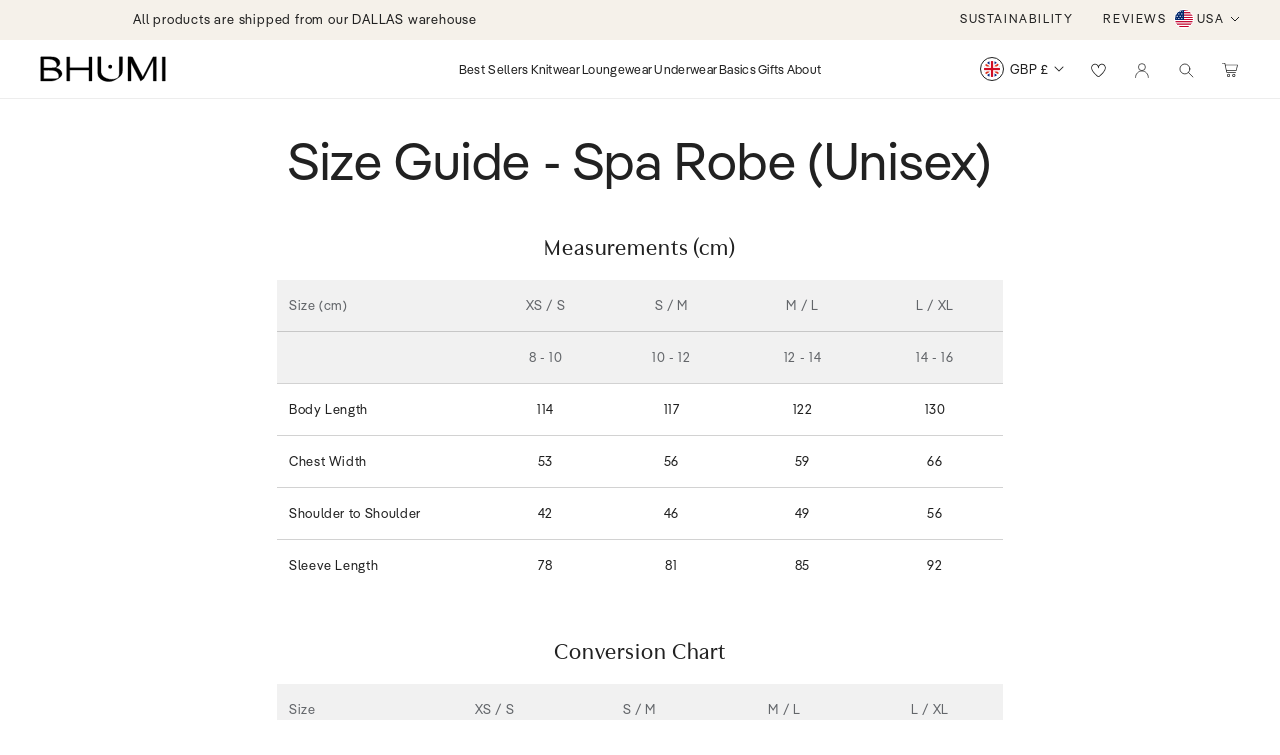

--- FILE ---
content_type: text/html; charset=utf-8
request_url: https://bhumiorganic.com/en-gb/pages/spa-robe-no-hood-size-guide
body_size: 53156
content:
<!doctype html>
<html class="no-js" lang="en">
  <head>
    <meta charset="utf-8">
    <meta http-equiv="X-UA-Compatible" content="IE=edge">
    <meta name="viewport" content="width=device-width, initial-scale=1">
    <meta name="theme-color" content="">
    <link rel="canonical" href="https://bhumiorganic.com/en-gb/pages/spa-robe-no-hood-size-guide">
    <link rel="preconnect" href="https://cdn.shopify.com" crossorigin>

    <script src="https://ajax.googleapis.com/ajax/libs/jquery/3.6.3/jquery.min.js"></script>
    <link rel="stylesheet" href="https://cdn.jsdelivr.net/npm/swiper@9/swiper-bundle.min.css">
    <script src="https://cdn.jsdelivr.net/npm/swiper@9/swiper-bundle.min.js"></script>
    <script src="//bhumiorganic.com/cdn/shop/t/30/assets/product-form.js?v=134942411434746277361717918670" defer="defer"></script><link rel="icon" type="image/png" href="//bhumiorganic.com/cdn/shop/files/Favicon.png?crop=center&height=32&v=1698554770&width=32"><script src="//bhumiorganic.com/cdn/shop/t/30/assets/cart.js?v=87500355611973046641700158910" defer="defer"></script><script src="//bhumiorganic.com/cdn/shopifycloud/storefront/assets/themes_support/api.jquery-7ab1a3a4.js" type="text/javascript"></script>
    <link href="//bhumiorganic.com/cdn/shop/t/30/assets/size_guide.css?v=106576354382880728311698166588" rel="stylesheet" type="text/css" media="all" />
    <title>
      Size Guide - Spa Robe (Unisex)
 &ndash; Bhumi Organic LLC - US</title>

    
      <meta name="description" content="This page provides a reference size guide for all Bhumi products, including Bedding &amp; Clothing - please do not hesitate to Contact Us if you have any questions.">
    

    

<meta property="og:site_name" content="Bhumi Organic LLC - US">
<meta property="og:url" content="https://bhumiorganic.com/en-gb/pages/spa-robe-no-hood-size-guide">
<meta property="og:title" content="Size Guide - Spa Robe (Unisex)">
<meta property="og:type" content="website">
<meta property="og:description" content="This page provides a reference size guide for all Bhumi products, including Bedding &amp; Clothing - please do not hesitate to Contact Us if you have any questions."><meta property="og:image" content="http://bhumiorganic.com/cdn/shop/files/Wholesale_-_1500_x_700_px_5.jpg?v=1746602112">
  <meta property="og:image:secure_url" content="https://bhumiorganic.com/cdn/shop/files/Wholesale_-_1500_x_700_px_5.jpg?v=1746602112">
  <meta property="og:image:width" content="1500">
  <meta property="og:image:height" content="700"><meta name="twitter:card" content="summary_large_image">
<meta name="twitter:title" content="Size Guide - Spa Robe (Unisex)">
<meta name="twitter:description" content="This page provides a reference size guide for all Bhumi products, including Bedding &amp; Clothing - please do not hesitate to Contact Us if you have any questions.">

    <script src="//bhumiorganic.com/cdn/shop/t/30/assets/constants.js?v=165488195745554878101698166519" defer="defer"></script>
    <script src="//bhumiorganic.com/cdn/shop/t/30/assets/pubsub.js?v=2921868252632587581698166520" defer="defer"></script>
    <script src="//bhumiorganic.com/cdn/shop/t/30/assets/global.js?v=12994511090845412281753364844" defer="defer"></script>
    <script src="//bhumiorganic.com/cdn/shop/t/30/assets/recently-viewed-js.js?v=94090468288785298071698166520" defer="defer"></script>

    
      <script src="//bhumiorganic.com/cdn/shop/t/30/assets/product-form-free.js?v=127081276464736281571698166520" defer="defer"></script>
    

    <script>window.performance && window.performance.mark && window.performance.mark('shopify.content_for_header.start');</script><meta name="google-site-verification" content="VAv-ZLRW0B1Qk9hxiSekaTdDbPjcwWHgaIGVkZC0h3c">
<meta name="google-site-verification" content="sr3ubBsWW-VGpcdAZ0FeSivvOqlJgJ7EQWEzy4byn-E">
<meta id="shopify-digital-wallet" name="shopify-digital-wallet" content="/65289486548/digital_wallets/dialog">
<meta name="shopify-checkout-api-token" content="404435ab664f85bb4007ee746f8f6268">
<meta id="in-context-paypal-metadata" data-shop-id="65289486548" data-venmo-supported="true" data-environment="production" data-locale="en_US" data-paypal-v4="true" data-currency="GBP">
<link rel="alternate" hreflang="x-default" href="https://bhumiorganic.com/pages/spa-robe-no-hood-size-guide">
<link rel="alternate" hreflang="en" href="https://bhumiorganic.com/pages/spa-robe-no-hood-size-guide">
<link rel="alternate" hreflang="en-GB" href="https://bhumiorganic.com/en-gb/pages/spa-robe-no-hood-size-guide">
<link rel="alternate" hreflang="en-SG" href="https://bhumiorganic.com/en-sg/pages/spa-robe-no-hood-size-guide">
<script async="async" src="/checkouts/internal/preloads.js?locale=en-GB"></script>
<link rel="preconnect" href="https://shop.app" crossorigin="anonymous">
<script async="async" src="https://shop.app/checkouts/internal/preloads.js?locale=en-GB&shop_id=65289486548" crossorigin="anonymous"></script>
<script id="apple-pay-shop-capabilities" type="application/json">{"shopId":65289486548,"countryCode":"US","currencyCode":"GBP","merchantCapabilities":["supports3DS"],"merchantId":"gid:\/\/shopify\/Shop\/65289486548","merchantName":"Bhumi Organic LLC - US","requiredBillingContactFields":["postalAddress","email","phone"],"requiredShippingContactFields":["postalAddress","email","phone"],"shippingType":"shipping","supportedNetworks":["visa","masterCard","amex","discover","elo","jcb"],"total":{"type":"pending","label":"Bhumi Organic LLC - US","amount":"1.00"},"shopifyPaymentsEnabled":true,"supportsSubscriptions":true}</script>
<script id="shopify-features" type="application/json">{"accessToken":"404435ab664f85bb4007ee746f8f6268","betas":["rich-media-storefront-analytics"],"domain":"bhumiorganic.com","predictiveSearch":true,"shopId":65289486548,"locale":"en"}</script>
<script>var Shopify = Shopify || {};
Shopify.shop = "bhumiorganic.myshopify.com";
Shopify.locale = "en";
Shopify.currency = {"active":"GBP","rate":"0.75575682"};
Shopify.country = "GB";
Shopify.theme = {"name":"04-10-2024 - Holiday Season - 2024","id":137239986388,"schema_name":"Dawn","schema_version":"9.0.0","theme_store_id":null,"role":"main"};
Shopify.theme.handle = "null";
Shopify.theme.style = {"id":null,"handle":null};
Shopify.cdnHost = "bhumiorganic.com/cdn";
Shopify.routes = Shopify.routes || {};
Shopify.routes.root = "/en-gb/";</script>
<script type="module">!function(o){(o.Shopify=o.Shopify||{}).modules=!0}(window);</script>
<script>!function(o){function n(){var o=[];function n(){o.push(Array.prototype.slice.apply(arguments))}return n.q=o,n}var t=o.Shopify=o.Shopify||{};t.loadFeatures=n(),t.autoloadFeatures=n()}(window);</script>
<script>
  window.ShopifyPay = window.ShopifyPay || {};
  window.ShopifyPay.apiHost = "shop.app\/pay";
  window.ShopifyPay.redirectState = null;
</script>
<script id="shop-js-analytics" type="application/json">{"pageType":"page"}</script>
<script defer="defer" async type="module" src="//bhumiorganic.com/cdn/shopifycloud/shop-js/modules/v2/client.init-shop-cart-sync_IZsNAliE.en.esm.js"></script>
<script defer="defer" async type="module" src="//bhumiorganic.com/cdn/shopifycloud/shop-js/modules/v2/chunk.common_0OUaOowp.esm.js"></script>
<script type="module">
  await import("//bhumiorganic.com/cdn/shopifycloud/shop-js/modules/v2/client.init-shop-cart-sync_IZsNAliE.en.esm.js");
await import("//bhumiorganic.com/cdn/shopifycloud/shop-js/modules/v2/chunk.common_0OUaOowp.esm.js");

  window.Shopify.SignInWithShop?.initShopCartSync?.({"fedCMEnabled":true,"windoidEnabled":true});

</script>
<script>
  window.Shopify = window.Shopify || {};
  if (!window.Shopify.featureAssets) window.Shopify.featureAssets = {};
  window.Shopify.featureAssets['shop-js'] = {"shop-cart-sync":["modules/v2/client.shop-cart-sync_DLOhI_0X.en.esm.js","modules/v2/chunk.common_0OUaOowp.esm.js"],"init-fed-cm":["modules/v2/client.init-fed-cm_C6YtU0w6.en.esm.js","modules/v2/chunk.common_0OUaOowp.esm.js"],"shop-button":["modules/v2/client.shop-button_BCMx7GTG.en.esm.js","modules/v2/chunk.common_0OUaOowp.esm.js"],"shop-cash-offers":["modules/v2/client.shop-cash-offers_BT26qb5j.en.esm.js","modules/v2/chunk.common_0OUaOowp.esm.js","modules/v2/chunk.modal_CGo_dVj3.esm.js"],"init-windoid":["modules/v2/client.init-windoid_B9PkRMql.en.esm.js","modules/v2/chunk.common_0OUaOowp.esm.js"],"init-shop-email-lookup-coordinator":["modules/v2/client.init-shop-email-lookup-coordinator_DZkqjsbU.en.esm.js","modules/v2/chunk.common_0OUaOowp.esm.js"],"shop-toast-manager":["modules/v2/client.shop-toast-manager_Di2EnuM7.en.esm.js","modules/v2/chunk.common_0OUaOowp.esm.js"],"shop-login-button":["modules/v2/client.shop-login-button_BtqW_SIO.en.esm.js","modules/v2/chunk.common_0OUaOowp.esm.js","modules/v2/chunk.modal_CGo_dVj3.esm.js"],"avatar":["modules/v2/client.avatar_BTnouDA3.en.esm.js"],"pay-button":["modules/v2/client.pay-button_CWa-C9R1.en.esm.js","modules/v2/chunk.common_0OUaOowp.esm.js"],"init-shop-cart-sync":["modules/v2/client.init-shop-cart-sync_IZsNAliE.en.esm.js","modules/v2/chunk.common_0OUaOowp.esm.js"],"init-customer-accounts":["modules/v2/client.init-customer-accounts_DenGwJTU.en.esm.js","modules/v2/client.shop-login-button_BtqW_SIO.en.esm.js","modules/v2/chunk.common_0OUaOowp.esm.js","modules/v2/chunk.modal_CGo_dVj3.esm.js"],"init-shop-for-new-customer-accounts":["modules/v2/client.init-shop-for-new-customer-accounts_JdHXxpS9.en.esm.js","modules/v2/client.shop-login-button_BtqW_SIO.en.esm.js","modules/v2/chunk.common_0OUaOowp.esm.js","modules/v2/chunk.modal_CGo_dVj3.esm.js"],"init-customer-accounts-sign-up":["modules/v2/client.init-customer-accounts-sign-up_D6__K_p8.en.esm.js","modules/v2/client.shop-login-button_BtqW_SIO.en.esm.js","modules/v2/chunk.common_0OUaOowp.esm.js","modules/v2/chunk.modal_CGo_dVj3.esm.js"],"checkout-modal":["modules/v2/client.checkout-modal_C_ZQDY6s.en.esm.js","modules/v2/chunk.common_0OUaOowp.esm.js","modules/v2/chunk.modal_CGo_dVj3.esm.js"],"shop-follow-button":["modules/v2/client.shop-follow-button_XetIsj8l.en.esm.js","modules/v2/chunk.common_0OUaOowp.esm.js","modules/v2/chunk.modal_CGo_dVj3.esm.js"],"lead-capture":["modules/v2/client.lead-capture_DvA72MRN.en.esm.js","modules/v2/chunk.common_0OUaOowp.esm.js","modules/v2/chunk.modal_CGo_dVj3.esm.js"],"shop-login":["modules/v2/client.shop-login_ClXNxyh6.en.esm.js","modules/v2/chunk.common_0OUaOowp.esm.js","modules/v2/chunk.modal_CGo_dVj3.esm.js"],"payment-terms":["modules/v2/client.payment-terms_CNlwjfZz.en.esm.js","modules/v2/chunk.common_0OUaOowp.esm.js","modules/v2/chunk.modal_CGo_dVj3.esm.js"]};
</script>
<script id="__st">var __st={"a":65289486548,"offset":-18000,"reqid":"6a361cb4-1182-44f5-ba5d-5dbe2b9deb1e-1768421620","pageurl":"bhumiorganic.com\/en-gb\/pages\/spa-robe-no-hood-size-guide","s":"pages-104419197140","u":"11dc2959c6a8","p":"page","rtyp":"page","rid":104419197140};</script>
<script>window.ShopifyPaypalV4VisibilityTracking = true;</script>
<script id="captcha-bootstrap">!function(){'use strict';const t='contact',e='account',n='new_comment',o=[[t,t],['blogs',n],['comments',n],[t,'customer']],c=[[e,'customer_login'],[e,'guest_login'],[e,'recover_customer_password'],[e,'create_customer']],r=t=>t.map((([t,e])=>`form[action*='/${t}']:not([data-nocaptcha='true']) input[name='form_type'][value='${e}']`)).join(','),a=t=>()=>t?[...document.querySelectorAll(t)].map((t=>t.form)):[];function s(){const t=[...o],e=r(t);return a(e)}const i='password',u='form_key',d=['recaptcha-v3-token','g-recaptcha-response','h-captcha-response',i],f=()=>{try{return window.sessionStorage}catch{return}},m='__shopify_v',_=t=>t.elements[u];function p(t,e,n=!1){try{const o=window.sessionStorage,c=JSON.parse(o.getItem(e)),{data:r}=function(t){const{data:e,action:n}=t;return t[m]||n?{data:e,action:n}:{data:t,action:n}}(c);for(const[e,n]of Object.entries(r))t.elements[e]&&(t.elements[e].value=n);n&&o.removeItem(e)}catch(o){console.error('form repopulation failed',{error:o})}}const l='form_type',E='cptcha';function T(t){t.dataset[E]=!0}const w=window,h=w.document,L='Shopify',v='ce_forms',y='captcha';let A=!1;((t,e)=>{const n=(g='f06e6c50-85a8-45c8-87d0-21a2b65856fe',I='https://cdn.shopify.com/shopifycloud/storefront-forms-hcaptcha/ce_storefront_forms_captcha_hcaptcha.v1.5.2.iife.js',D={infoText:'Protected by hCaptcha',privacyText:'Privacy',termsText:'Terms'},(t,e,n)=>{const o=w[L][v],c=o.bindForm;if(c)return c(t,g,e,D).then(n);var r;o.q.push([[t,g,e,D],n]),r=I,A||(h.body.append(Object.assign(h.createElement('script'),{id:'captcha-provider',async:!0,src:r})),A=!0)});var g,I,D;w[L]=w[L]||{},w[L][v]=w[L][v]||{},w[L][v].q=[],w[L][y]=w[L][y]||{},w[L][y].protect=function(t,e){n(t,void 0,e),T(t)},Object.freeze(w[L][y]),function(t,e,n,w,h,L){const[v,y,A,g]=function(t,e,n){const i=e?o:[],u=t?c:[],d=[...i,...u],f=r(d),m=r(i),_=r(d.filter((([t,e])=>n.includes(e))));return[a(f),a(m),a(_),s()]}(w,h,L),I=t=>{const e=t.target;return e instanceof HTMLFormElement?e:e&&e.form},D=t=>v().includes(t);t.addEventListener('submit',(t=>{const e=I(t);if(!e)return;const n=D(e)&&!e.dataset.hcaptchaBound&&!e.dataset.recaptchaBound,o=_(e),c=g().includes(e)&&(!o||!o.value);(n||c)&&t.preventDefault(),c&&!n&&(function(t){try{if(!f())return;!function(t){const e=f();if(!e)return;const n=_(t);if(!n)return;const o=n.value;o&&e.removeItem(o)}(t);const e=Array.from(Array(32),(()=>Math.random().toString(36)[2])).join('');!function(t,e){_(t)||t.append(Object.assign(document.createElement('input'),{type:'hidden',name:u})),t.elements[u].value=e}(t,e),function(t,e){const n=f();if(!n)return;const o=[...t.querySelectorAll(`input[type='${i}']`)].map((({name:t})=>t)),c=[...d,...o],r={};for(const[a,s]of new FormData(t).entries())c.includes(a)||(r[a]=s);n.setItem(e,JSON.stringify({[m]:1,action:t.action,data:r}))}(t,e)}catch(e){console.error('failed to persist form',e)}}(e),e.submit())}));const S=(t,e)=>{t&&!t.dataset[E]&&(n(t,e.some((e=>e===t))),T(t))};for(const o of['focusin','change'])t.addEventListener(o,(t=>{const e=I(t);D(e)&&S(e,y())}));const B=e.get('form_key'),M=e.get(l),P=B&&M;t.addEventListener('DOMContentLoaded',(()=>{const t=y();if(P)for(const e of t)e.elements[l].value===M&&p(e,B);[...new Set([...A(),...v().filter((t=>'true'===t.dataset.shopifyCaptcha))])].forEach((e=>S(e,t)))}))}(h,new URLSearchParams(w.location.search),n,t,e,['guest_login'])})(!0,!0)}();</script>
<script integrity="sha256-4kQ18oKyAcykRKYeNunJcIwy7WH5gtpwJnB7kiuLZ1E=" data-source-attribution="shopify.loadfeatures" defer="defer" src="//bhumiorganic.com/cdn/shopifycloud/storefront/assets/storefront/load_feature-a0a9edcb.js" crossorigin="anonymous"></script>
<script crossorigin="anonymous" defer="defer" src="//bhumiorganic.com/cdn/shopifycloud/storefront/assets/shopify_pay/storefront-65b4c6d7.js?v=20250812"></script>
<script data-source-attribution="shopify.dynamic_checkout.dynamic.init">var Shopify=Shopify||{};Shopify.PaymentButton=Shopify.PaymentButton||{isStorefrontPortableWallets:!0,init:function(){window.Shopify.PaymentButton.init=function(){};var t=document.createElement("script");t.src="https://bhumiorganic.com/cdn/shopifycloud/portable-wallets/latest/portable-wallets.en.js",t.type="module",document.head.appendChild(t)}};
</script>
<script data-source-attribution="shopify.dynamic_checkout.buyer_consent">
  function portableWalletsHideBuyerConsent(e){var t=document.getElementById("shopify-buyer-consent"),n=document.getElementById("shopify-subscription-policy-button");t&&n&&(t.classList.add("hidden"),t.setAttribute("aria-hidden","true"),n.removeEventListener("click",e))}function portableWalletsShowBuyerConsent(e){var t=document.getElementById("shopify-buyer-consent"),n=document.getElementById("shopify-subscription-policy-button");t&&n&&(t.classList.remove("hidden"),t.removeAttribute("aria-hidden"),n.addEventListener("click",e))}window.Shopify?.PaymentButton&&(window.Shopify.PaymentButton.hideBuyerConsent=portableWalletsHideBuyerConsent,window.Shopify.PaymentButton.showBuyerConsent=portableWalletsShowBuyerConsent);
</script>
<script data-source-attribution="shopify.dynamic_checkout.cart.bootstrap">document.addEventListener("DOMContentLoaded",(function(){function t(){return document.querySelector("shopify-accelerated-checkout-cart, shopify-accelerated-checkout")}if(t())Shopify.PaymentButton.init();else{new MutationObserver((function(e,n){t()&&(Shopify.PaymentButton.init(),n.disconnect())})).observe(document.body,{childList:!0,subtree:!0})}}));
</script>
<script id='scb4127' type='text/javascript' async='' src='https://bhumiorganic.com/cdn/shopifycloud/privacy-banner/storefront-banner.js'></script><link id="shopify-accelerated-checkout-styles" rel="stylesheet" media="screen" href="https://bhumiorganic.com/cdn/shopifycloud/portable-wallets/latest/accelerated-checkout-backwards-compat.css" crossorigin="anonymous">
<style id="shopify-accelerated-checkout-cart">
        #shopify-buyer-consent {
  margin-top: 1em;
  display: inline-block;
  width: 100%;
}

#shopify-buyer-consent.hidden {
  display: none;
}

#shopify-subscription-policy-button {
  background: none;
  border: none;
  padding: 0;
  text-decoration: underline;
  font-size: inherit;
  cursor: pointer;
}

#shopify-subscription-policy-button::before {
  box-shadow: none;
}

      </style>
<script id="sections-script" data-sections="footer" defer="defer" src="//bhumiorganic.com/cdn/shop/t/30/compiled_assets/scripts.js?7093"></script>
<script>window.performance && window.performance.mark && window.performance.mark('shopify.content_for_header.end');</script>


    <style data-shopify>
      
      
      
      
      




      :root {
        --font-body-family: "system_ui", -apple-system, 'Segoe UI', Roboto, 'Helvetica Neue', 'Noto Sans', 'Liberation Sans', Arial, sans-serif, 'Apple Color Emoji', 'Segoe UI Emoji', 'Segoe UI Symbol', 'Noto Color Emoji';
        --font-body-style: normal;
        --font-body-weight: 400;
        --font-body-weight-bold: 700;

        --font-heading-family: "system_ui", -apple-system, 'Segoe UI', Roboto, 'Helvetica Neue', 'Noto Sans', 'Liberation Sans', Arial, sans-serif, 'Apple Color Emoji', 'Segoe UI Emoji', 'Segoe UI Symbol', 'Noto Color Emoji';
        --font-heading-style: normal;
        --font-heading-weight: 400;

        --font-body-scale: 1.0;
        --font-heading-scale: 1.0;

        --color-base-text: 33, 33, 33;
        --color-shadow: 33, 33, 33;
        --color-base-background-1: 255, 255, 255;
        --color-base-background-2: 243, 243, 243;
        --color-base-solid-button-labels: 255, 255, 255;
        --color-base-outline-button-labels: 18, 18, 18;
        --color-base-accent-1: 33, 33, 33;
        --color-base-accent-2: 51, 79, 180;
        --payment-terms-background-color: #ffffff;

        --gradient-base-background-1: #ffffff;
        --gradient-base-background-2: #f3f3f3;
        --gradient-base-accent-1: #212121;
        --gradient-base-accent-2: #334fb4;

        --media-padding: px;
        --media-border-opacity: 0.05;
        --media-border-width: 1px;
        --media-radius: 0px;
        --media-shadow-opacity: 0.0;
        --media-shadow-horizontal-offset: 0px;
        --media-shadow-vertical-offset: 4px;
        --media-shadow-blur-radius: 5px;
        --media-shadow-visible: 0;

        --page-width: 120rem;
        --page-width-margin: 0rem;

        --product-card-image-padding: 0.0rem;
        --product-card-corner-radius: 0.0rem;
        --product-card-text-alignment: left;
        --product-card-border-width: 0.0rem;
        --product-card-border-opacity: 0.1;
        --product-card-shadow-opacity: 0.0;
        --product-card-shadow-visible: 0;
        --product-card-shadow-horizontal-offset: 0.0rem;
        --product-card-shadow-vertical-offset: 0.4rem;
        --product-card-shadow-blur-radius: 0.5rem;

        --collection-card-image-padding: 0.0rem;
        --collection-card-corner-radius: 0.0rem;
        --collection-card-text-alignment: left;
        --collection-card-border-width: 0.0rem;
        --collection-card-border-opacity: 0.1;
        --collection-card-shadow-opacity: 0.0;
        --collection-card-shadow-visible: 0;
        --collection-card-shadow-horizontal-offset: 0.0rem;
        --collection-card-shadow-vertical-offset: 0.4rem;
        --collection-card-shadow-blur-radius: 0.5rem;

        --blog-card-image-padding: 0.0rem;
        --blog-card-corner-radius: 0.0rem;
        --blog-card-text-alignment: left;
        --blog-card-border-width: 0.0rem;
        --blog-card-border-opacity: 0.1;
        --blog-card-shadow-opacity: 0.0;
        --blog-card-shadow-visible: 0;
        --blog-card-shadow-horizontal-offset: 0.0rem;
        --blog-card-shadow-vertical-offset: 0.4rem;
        --blog-card-shadow-blur-radius: 0.5rem;

        --badge-corner-radius: 4.0rem;

        --popup-border-width: 1px;
        --popup-border-opacity: 0.1;
        --popup-corner-radius: 0px;
        --popup-shadow-opacity: 0.0;
        --popup-shadow-horizontal-offset: 0px;
        --popup-shadow-vertical-offset: 4px;
        --popup-shadow-blur-radius: 5px;

        --drawer-border-width: 1px;
        --drawer-border-opacity: 0.1;
        --drawer-shadow-opacity: 0.0;
        --drawer-shadow-horizontal-offset: 0px;
        --drawer-shadow-vertical-offset: 4px;
        --drawer-shadow-blur-radius: 5px;

        --spacing-sections-desktop: 0px;
        --spacing-sections-mobile: 0px;

        --grid-desktop-vertical-spacing: 40px;
        --grid-desktop-horizontal-spacing: 20px;
        --grid-mobile-vertical-spacing: 20px;
        --grid-mobile-horizontal-spacing: 10px;

        --text-boxes-border-opacity: 0.1;
        --text-boxes-border-width: 1px;
        --text-boxes-radius: 0px;
        --text-boxes-shadow-opacity: 0.0;
        --text-boxes-shadow-visible: 0;
        --text-boxes-shadow-horizontal-offset: 0px;
        --text-boxes-shadow-vertical-offset: 4px;
        --text-boxes-shadow-blur-radius: 5px;

        --buttons-radius: 0px;
        --buttons-radius-outset: 0px;
        --buttons-border-width: 1px;
        --buttons-border-opacity: 1.0;
        --buttons-shadow-opacity: 0.0;
        --buttons-shadow-visible: 0;
        --buttons-shadow-horizontal-offset: 0px;
        --buttons-shadow-vertical-offset: 4px;
        --buttons-shadow-blur-radius: 5px;
        --buttons-border-offset: 0px;

        --inputs-radius: 0px;
        --inputs-border-width: 1px;
        --inputs-border-opacity: 0.55;
        --inputs-shadow-opacity: 0.0;
        --inputs-shadow-horizontal-offset: 0px;
        --inputs-margin-offset: 0px;
        --inputs-shadow-vertical-offset: 4px;
        --inputs-shadow-blur-radius: 5px;
        --inputs-radius-outset: 0px;

        --variant-pills-radius: 40px;
        --variant-pills-border-width: 1px;
        --variant-pills-border-opacity: 0.55;
        --variant-pills-shadow-opacity: 0.0;
        --variant-pills-shadow-horizontal-offset: 0px;
        --variant-pills-shadow-vertical-offset: 4px;
        --variant-pills-shadow-blur-radius: 5px;
      }

      *,
      *::before,
      *::after {
        box-sizing: inherit;
      }

      html {
        box-sizing: border-box;
        font-size: calc(var(--font-body-scale) * 62.5%);
        height: 100%;
      }

      body {
        display: grid;
        grid-template-rows: auto auto 1fr auto;
        grid-template-columns: 100%;
        min-height: 100%;
        margin: 0;
      }
      #P0-6{
        display:none !important;
      }
    </style>
    <link href="//bhumiorganic.com/cdn/shop/t/30/assets/yotpo.css?v=42285344148569824481698166521" rel="stylesheet" type="text/css" media="all" />
    <link href="//bhumiorganic.com/cdn/shop/t/30/assets/custom.css?v=151408883086189428431700059105" rel="stylesheet" type="text/css" media="all" />
    <link href="//bhumiorganic.com/cdn/shop/t/30/assets/base.css?v=20788964906027843801700225762" rel="stylesheet" type="text/css" media="all" />
    <link href="//bhumiorganic.com/cdn/shop/t/30/assets/custom_fonts.css?v=164538609713688022531698166588" rel="stylesheet" type="text/css" media="all" />
    <link href="//bhumiorganic.com/cdn/shop/t/30/assets/component-card.css?v=28790137253619336641698166518" rel="stylesheet" type="text/css" media="all" />

    <!-- Start of bhumiorganiccotton Zendesk Widget script -->
    <script
      id="ze-snippet"
      src="https://static.zdassets.com/ekr/snippet.js?key=56d734d3-221e-457e-af84-732ca173850e"
    ></script>
    <script type="text/javascript">
      window.zESettings = {
        webWidget: {
          contactForm: {
            subject: true
          }
        }
      };
    </script>
    <!-- End of bhumiorganiccotton Zendesk Widget script --><link
        rel="stylesheet"
        href="//bhumiorganic.com/cdn/shop/t/30/assets/component-predictive-search.css?v=43133539649424521051698166519"
        media="print"
        onload="this.media='all'"
      ><script>
      document.documentElement.className = document.documentElement.className.replace('no-js', 'js');
    </script>
    <script async type="text/javascript" src="https://gsstatic.greenstory.ca/widgets/app/greenstoryinit.js"></script>

    <!-- "snippets/shogun-head.liquid" was not rendered, the associated app was uninstalled -->
  <!-- BEGIN app block: shopify://apps/klaviyo-email-marketing-sms/blocks/klaviyo-onsite-embed/2632fe16-c075-4321-a88b-50b567f42507 -->












  <script async src="https://static.klaviyo.com/onsite/js/YbYcH8/klaviyo.js?company_id=YbYcH8"></script>
  <script>!function(){if(!window.klaviyo){window._klOnsite=window._klOnsite||[];try{window.klaviyo=new Proxy({},{get:function(n,i){return"push"===i?function(){var n;(n=window._klOnsite).push.apply(n,arguments)}:function(){for(var n=arguments.length,o=new Array(n),w=0;w<n;w++)o[w]=arguments[w];var t="function"==typeof o[o.length-1]?o.pop():void 0,e=new Promise((function(n){window._klOnsite.push([i].concat(o,[function(i){t&&t(i),n(i)}]))}));return e}}})}catch(n){window.klaviyo=window.klaviyo||[],window.klaviyo.push=function(){var n;(n=window._klOnsite).push.apply(n,arguments)}}}}();</script>

  




  <script>
    window.klaviyoReviewsProductDesignMode = false
  </script>



  <!-- BEGIN app snippet: customer-hub-data --><script>
  if (!window.customerHub) {
    window.customerHub = {};
  }
  window.customerHub.storefrontRoutes = {
    login: "https://bhumiorganic.com/customer_authentication/redirect?locale=en&region_country=GB?return_url=%2F%23k-hub",
    register: "https://shopify.com/65289486548/account?locale=en?return_url=%2F%23k-hub",
    logout: "/en-gb/account/logout",
    profile: "/en-gb/account",
    addresses: "/en-gb/account/addresses",
  };
  
  window.customerHub.userId = null;
  
  window.customerHub.storeDomain = "bhumiorganic.myshopify.com";

  

  
    window.customerHub.storeLocale = {
        currentLanguage: 'en',
        currentCountry: 'GB',
        availableLanguages: [
          
            {
              iso_code: 'en',
              endonym_name: 'English'
            }
          
        ],
        availableCountries: [
          
            {
              iso_code: 'AF',
              name: 'Afghanistan',
              currency_code: 'AFN'
            },
          
            {
              iso_code: 'AX',
              name: 'Åland Islands',
              currency_code: 'EUR'
            },
          
            {
              iso_code: 'AL',
              name: 'Albania',
              currency_code: 'ALL'
            },
          
            {
              iso_code: 'DZ',
              name: 'Algeria',
              currency_code: 'DZD'
            },
          
            {
              iso_code: 'AD',
              name: 'Andorra',
              currency_code: 'EUR'
            },
          
            {
              iso_code: 'AO',
              name: 'Angola',
              currency_code: 'USD'
            },
          
            {
              iso_code: 'AI',
              name: 'Anguilla',
              currency_code: 'XCD'
            },
          
            {
              iso_code: 'AG',
              name: 'Antigua &amp; Barbuda',
              currency_code: 'XCD'
            },
          
            {
              iso_code: 'AR',
              name: 'Argentina',
              currency_code: 'USD'
            },
          
            {
              iso_code: 'AM',
              name: 'Armenia',
              currency_code: 'AMD'
            },
          
            {
              iso_code: 'AW',
              name: 'Aruba',
              currency_code: 'AWG'
            },
          
            {
              iso_code: 'AC',
              name: 'Ascension Island',
              currency_code: 'SHP'
            },
          
            {
              iso_code: 'AU',
              name: 'Australia',
              currency_code: 'AUD'
            },
          
            {
              iso_code: 'AT',
              name: 'Austria',
              currency_code: 'EUR'
            },
          
            {
              iso_code: 'AZ',
              name: 'Azerbaijan',
              currency_code: 'AZN'
            },
          
            {
              iso_code: 'BS',
              name: 'Bahamas',
              currency_code: 'BSD'
            },
          
            {
              iso_code: 'BH',
              name: 'Bahrain',
              currency_code: 'USD'
            },
          
            {
              iso_code: 'BD',
              name: 'Bangladesh',
              currency_code: 'BDT'
            },
          
            {
              iso_code: 'BB',
              name: 'Barbados',
              currency_code: 'BBD'
            },
          
            {
              iso_code: 'BY',
              name: 'Belarus',
              currency_code: 'USD'
            },
          
            {
              iso_code: 'BE',
              name: 'Belgium',
              currency_code: 'EUR'
            },
          
            {
              iso_code: 'BZ',
              name: 'Belize',
              currency_code: 'BZD'
            },
          
            {
              iso_code: 'BJ',
              name: 'Benin',
              currency_code: 'XOF'
            },
          
            {
              iso_code: 'BM',
              name: 'Bermuda',
              currency_code: 'USD'
            },
          
            {
              iso_code: 'BT',
              name: 'Bhutan',
              currency_code: 'USD'
            },
          
            {
              iso_code: 'BO',
              name: 'Bolivia',
              currency_code: 'BOB'
            },
          
            {
              iso_code: 'BA',
              name: 'Bosnia &amp; Herzegovina',
              currency_code: 'BAM'
            },
          
            {
              iso_code: 'BW',
              name: 'Botswana',
              currency_code: 'BWP'
            },
          
            {
              iso_code: 'BR',
              name: 'Brazil',
              currency_code: 'USD'
            },
          
            {
              iso_code: 'IO',
              name: 'British Indian Ocean Territory',
              currency_code: 'USD'
            },
          
            {
              iso_code: 'VG',
              name: 'British Virgin Islands',
              currency_code: 'USD'
            },
          
            {
              iso_code: 'BN',
              name: 'Brunei',
              currency_code: 'BND'
            },
          
            {
              iso_code: 'BG',
              name: 'Bulgaria',
              currency_code: 'EUR'
            },
          
            {
              iso_code: 'BF',
              name: 'Burkina Faso',
              currency_code: 'XOF'
            },
          
            {
              iso_code: 'BI',
              name: 'Burundi',
              currency_code: 'BIF'
            },
          
            {
              iso_code: 'KH',
              name: 'Cambodia',
              currency_code: 'KHR'
            },
          
            {
              iso_code: 'CM',
              name: 'Cameroon',
              currency_code: 'XAF'
            },
          
            {
              iso_code: 'CA',
              name: 'Canada',
              currency_code: 'CAD'
            },
          
            {
              iso_code: 'CV',
              name: 'Cape Verde',
              currency_code: 'CVE'
            },
          
            {
              iso_code: 'BQ',
              name: 'Caribbean Netherlands',
              currency_code: 'USD'
            },
          
            {
              iso_code: 'KY',
              name: 'Cayman Islands',
              currency_code: 'KYD'
            },
          
            {
              iso_code: 'CF',
              name: 'Central African Republic',
              currency_code: 'XAF'
            },
          
            {
              iso_code: 'TD',
              name: 'Chad',
              currency_code: 'XAF'
            },
          
            {
              iso_code: 'CL',
              name: 'Chile',
              currency_code: 'USD'
            },
          
            {
              iso_code: 'CN',
              name: 'China',
              currency_code: 'CNY'
            },
          
            {
              iso_code: 'CX',
              name: 'Christmas Island',
              currency_code: 'AUD'
            },
          
            {
              iso_code: 'CC',
              name: 'Cocos (Keeling) Islands',
              currency_code: 'AUD'
            },
          
            {
              iso_code: 'CO',
              name: 'Colombia',
              currency_code: 'USD'
            },
          
            {
              iso_code: 'KM',
              name: 'Comoros',
              currency_code: 'KMF'
            },
          
            {
              iso_code: 'CG',
              name: 'Congo - Brazzaville',
              currency_code: 'XAF'
            },
          
            {
              iso_code: 'CD',
              name: 'Congo - Kinshasa',
              currency_code: 'CDF'
            },
          
            {
              iso_code: 'CK',
              name: 'Cook Islands',
              currency_code: 'NZD'
            },
          
            {
              iso_code: 'CR',
              name: 'Costa Rica',
              currency_code: 'CRC'
            },
          
            {
              iso_code: 'CI',
              name: 'Côte d’Ivoire',
              currency_code: 'XOF'
            },
          
            {
              iso_code: 'HR',
              name: 'Croatia',
              currency_code: 'EUR'
            },
          
            {
              iso_code: 'CW',
              name: 'Curaçao',
              currency_code: 'ANG'
            },
          
            {
              iso_code: 'CY',
              name: 'Cyprus',
              currency_code: 'EUR'
            },
          
            {
              iso_code: 'CZ',
              name: 'Czechia',
              currency_code: 'CZK'
            },
          
            {
              iso_code: 'DK',
              name: 'Denmark',
              currency_code: 'DKK'
            },
          
            {
              iso_code: 'DJ',
              name: 'Djibouti',
              currency_code: 'DJF'
            },
          
            {
              iso_code: 'DM',
              name: 'Dominica',
              currency_code: 'XCD'
            },
          
            {
              iso_code: 'DO',
              name: 'Dominican Republic',
              currency_code: 'DOP'
            },
          
            {
              iso_code: 'EC',
              name: 'Ecuador',
              currency_code: 'USD'
            },
          
            {
              iso_code: 'EG',
              name: 'Egypt',
              currency_code: 'EGP'
            },
          
            {
              iso_code: 'SV',
              name: 'El Salvador',
              currency_code: 'USD'
            },
          
            {
              iso_code: 'GQ',
              name: 'Equatorial Guinea',
              currency_code: 'XAF'
            },
          
            {
              iso_code: 'ER',
              name: 'Eritrea',
              currency_code: 'USD'
            },
          
            {
              iso_code: 'EE',
              name: 'Estonia',
              currency_code: 'EUR'
            },
          
            {
              iso_code: 'SZ',
              name: 'Eswatini',
              currency_code: 'USD'
            },
          
            {
              iso_code: 'ET',
              name: 'Ethiopia',
              currency_code: 'ETB'
            },
          
            {
              iso_code: 'FK',
              name: 'Falkland Islands',
              currency_code: 'FKP'
            },
          
            {
              iso_code: 'FO',
              name: 'Faroe Islands',
              currency_code: 'DKK'
            },
          
            {
              iso_code: 'FJ',
              name: 'Fiji',
              currency_code: 'FJD'
            },
          
            {
              iso_code: 'FI',
              name: 'Finland',
              currency_code: 'EUR'
            },
          
            {
              iso_code: 'FR',
              name: 'France',
              currency_code: 'EUR'
            },
          
            {
              iso_code: 'GF',
              name: 'French Guiana',
              currency_code: 'EUR'
            },
          
            {
              iso_code: 'PF',
              name: 'French Polynesia',
              currency_code: 'XPF'
            },
          
            {
              iso_code: 'TF',
              name: 'French Southern Territories',
              currency_code: 'EUR'
            },
          
            {
              iso_code: 'GA',
              name: 'Gabon',
              currency_code: 'XOF'
            },
          
            {
              iso_code: 'GM',
              name: 'Gambia',
              currency_code: 'GMD'
            },
          
            {
              iso_code: 'GE',
              name: 'Georgia',
              currency_code: 'USD'
            },
          
            {
              iso_code: 'DE',
              name: 'Germany',
              currency_code: 'EUR'
            },
          
            {
              iso_code: 'GH',
              name: 'Ghana',
              currency_code: 'USD'
            },
          
            {
              iso_code: 'GI',
              name: 'Gibraltar',
              currency_code: 'GBP'
            },
          
            {
              iso_code: 'GR',
              name: 'Greece',
              currency_code: 'EUR'
            },
          
            {
              iso_code: 'GL',
              name: 'Greenland',
              currency_code: 'DKK'
            },
          
            {
              iso_code: 'GD',
              name: 'Grenada',
              currency_code: 'XCD'
            },
          
            {
              iso_code: 'GP',
              name: 'Guadeloupe',
              currency_code: 'EUR'
            },
          
            {
              iso_code: 'GT',
              name: 'Guatemala',
              currency_code: 'GTQ'
            },
          
            {
              iso_code: 'GG',
              name: 'Guernsey',
              currency_code: 'GBP'
            },
          
            {
              iso_code: 'GN',
              name: 'Guinea',
              currency_code: 'GNF'
            },
          
            {
              iso_code: 'GW',
              name: 'Guinea-Bissau',
              currency_code: 'XOF'
            },
          
            {
              iso_code: 'GY',
              name: 'Guyana',
              currency_code: 'GYD'
            },
          
            {
              iso_code: 'HT',
              name: 'Haiti',
              currency_code: 'USD'
            },
          
            {
              iso_code: 'HN',
              name: 'Honduras',
              currency_code: 'HNL'
            },
          
            {
              iso_code: 'HK',
              name: 'Hong Kong SAR',
              currency_code: 'HKD'
            },
          
            {
              iso_code: 'HU',
              name: 'Hungary',
              currency_code: 'HUF'
            },
          
            {
              iso_code: 'IS',
              name: 'Iceland',
              currency_code: 'ISK'
            },
          
            {
              iso_code: 'IN',
              name: 'India',
              currency_code: 'INR'
            },
          
            {
              iso_code: 'ID',
              name: 'Indonesia',
              currency_code: 'IDR'
            },
          
            {
              iso_code: 'IQ',
              name: 'Iraq',
              currency_code: 'USD'
            },
          
            {
              iso_code: 'IE',
              name: 'Ireland',
              currency_code: 'EUR'
            },
          
            {
              iso_code: 'IM',
              name: 'Isle of Man',
              currency_code: 'GBP'
            },
          
            {
              iso_code: 'IL',
              name: 'Israel',
              currency_code: 'ILS'
            },
          
            {
              iso_code: 'IT',
              name: 'Italy',
              currency_code: 'EUR'
            },
          
            {
              iso_code: 'JM',
              name: 'Jamaica',
              currency_code: 'JMD'
            },
          
            {
              iso_code: 'JP',
              name: 'Japan',
              currency_code: 'JPY'
            },
          
            {
              iso_code: 'JE',
              name: 'Jersey',
              currency_code: 'USD'
            },
          
            {
              iso_code: 'JO',
              name: 'Jordan',
              currency_code: 'USD'
            },
          
            {
              iso_code: 'KZ',
              name: 'Kazakhstan',
              currency_code: 'KZT'
            },
          
            {
              iso_code: 'KE',
              name: 'Kenya',
              currency_code: 'KES'
            },
          
            {
              iso_code: 'KI',
              name: 'Kiribati',
              currency_code: 'USD'
            },
          
            {
              iso_code: 'XK',
              name: 'Kosovo',
              currency_code: 'EUR'
            },
          
            {
              iso_code: 'KW',
              name: 'Kuwait',
              currency_code: 'USD'
            },
          
            {
              iso_code: 'KG',
              name: 'Kyrgyzstan',
              currency_code: 'KGS'
            },
          
            {
              iso_code: 'LA',
              name: 'Laos',
              currency_code: 'LAK'
            },
          
            {
              iso_code: 'LV',
              name: 'Latvia',
              currency_code: 'EUR'
            },
          
            {
              iso_code: 'LB',
              name: 'Lebanon',
              currency_code: 'LBP'
            },
          
            {
              iso_code: 'LS',
              name: 'Lesotho',
              currency_code: 'USD'
            },
          
            {
              iso_code: 'LR',
              name: 'Liberia',
              currency_code: 'USD'
            },
          
            {
              iso_code: 'LY',
              name: 'Libya',
              currency_code: 'USD'
            },
          
            {
              iso_code: 'LI',
              name: 'Liechtenstein',
              currency_code: 'CHF'
            },
          
            {
              iso_code: 'LT',
              name: 'Lithuania',
              currency_code: 'EUR'
            },
          
            {
              iso_code: 'LU',
              name: 'Luxembourg',
              currency_code: 'EUR'
            },
          
            {
              iso_code: 'MO',
              name: 'Macao SAR',
              currency_code: 'MOP'
            },
          
            {
              iso_code: 'MG',
              name: 'Madagascar',
              currency_code: 'USD'
            },
          
            {
              iso_code: 'MW',
              name: 'Malawi',
              currency_code: 'MWK'
            },
          
            {
              iso_code: 'MY',
              name: 'Malaysia',
              currency_code: 'MYR'
            },
          
            {
              iso_code: 'MV',
              name: 'Maldives',
              currency_code: 'MVR'
            },
          
            {
              iso_code: 'ML',
              name: 'Mali',
              currency_code: 'XOF'
            },
          
            {
              iso_code: 'MT',
              name: 'Malta',
              currency_code: 'EUR'
            },
          
            {
              iso_code: 'MQ',
              name: 'Martinique',
              currency_code: 'EUR'
            },
          
            {
              iso_code: 'MR',
              name: 'Mauritania',
              currency_code: 'USD'
            },
          
            {
              iso_code: 'MU',
              name: 'Mauritius',
              currency_code: 'MUR'
            },
          
            {
              iso_code: 'YT',
              name: 'Mayotte',
              currency_code: 'EUR'
            },
          
            {
              iso_code: 'MX',
              name: 'Mexico',
              currency_code: 'USD'
            },
          
            {
              iso_code: 'MD',
              name: 'Moldova',
              currency_code: 'MDL'
            },
          
            {
              iso_code: 'MC',
              name: 'Monaco',
              currency_code: 'EUR'
            },
          
            {
              iso_code: 'MN',
              name: 'Mongolia',
              currency_code: 'MNT'
            },
          
            {
              iso_code: 'ME',
              name: 'Montenegro',
              currency_code: 'EUR'
            },
          
            {
              iso_code: 'MS',
              name: 'Montserrat',
              currency_code: 'XCD'
            },
          
            {
              iso_code: 'MA',
              name: 'Morocco',
              currency_code: 'MAD'
            },
          
            {
              iso_code: 'MZ',
              name: 'Mozambique',
              currency_code: 'USD'
            },
          
            {
              iso_code: 'MM',
              name: 'Myanmar (Burma)',
              currency_code: 'MMK'
            },
          
            {
              iso_code: 'NA',
              name: 'Namibia',
              currency_code: 'USD'
            },
          
            {
              iso_code: 'NR',
              name: 'Nauru',
              currency_code: 'AUD'
            },
          
            {
              iso_code: 'NP',
              name: 'Nepal',
              currency_code: 'NPR'
            },
          
            {
              iso_code: 'NL',
              name: 'Netherlands',
              currency_code: 'EUR'
            },
          
            {
              iso_code: 'NC',
              name: 'New Caledonia',
              currency_code: 'XPF'
            },
          
            {
              iso_code: 'NZ',
              name: 'New Zealand',
              currency_code: 'NZD'
            },
          
            {
              iso_code: 'NI',
              name: 'Nicaragua',
              currency_code: 'NIO'
            },
          
            {
              iso_code: 'NE',
              name: 'Niger',
              currency_code: 'XOF'
            },
          
            {
              iso_code: 'NG',
              name: 'Nigeria',
              currency_code: 'NGN'
            },
          
            {
              iso_code: 'NU',
              name: 'Niue',
              currency_code: 'NZD'
            },
          
            {
              iso_code: 'NF',
              name: 'Norfolk Island',
              currency_code: 'AUD'
            },
          
            {
              iso_code: 'MK',
              name: 'North Macedonia',
              currency_code: 'MKD'
            },
          
            {
              iso_code: 'NO',
              name: 'Norway',
              currency_code: 'USD'
            },
          
            {
              iso_code: 'OM',
              name: 'Oman',
              currency_code: 'USD'
            },
          
            {
              iso_code: 'PK',
              name: 'Pakistan',
              currency_code: 'PKR'
            },
          
            {
              iso_code: 'PS',
              name: 'Palestinian Territories',
              currency_code: 'ILS'
            },
          
            {
              iso_code: 'PA',
              name: 'Panama',
              currency_code: 'USD'
            },
          
            {
              iso_code: 'PG',
              name: 'Papua New Guinea',
              currency_code: 'PGK'
            },
          
            {
              iso_code: 'PY',
              name: 'Paraguay',
              currency_code: 'PYG'
            },
          
            {
              iso_code: 'PE',
              name: 'Peru',
              currency_code: 'PEN'
            },
          
            {
              iso_code: 'PH',
              name: 'Philippines',
              currency_code: 'PHP'
            },
          
            {
              iso_code: 'PN',
              name: 'Pitcairn Islands',
              currency_code: 'NZD'
            },
          
            {
              iso_code: 'PL',
              name: 'Poland',
              currency_code: 'PLN'
            },
          
            {
              iso_code: 'PT',
              name: 'Portugal',
              currency_code: 'EUR'
            },
          
            {
              iso_code: 'QA',
              name: 'Qatar',
              currency_code: 'QAR'
            },
          
            {
              iso_code: 'RE',
              name: 'Réunion',
              currency_code: 'EUR'
            },
          
            {
              iso_code: 'RO',
              name: 'Romania',
              currency_code: 'RON'
            },
          
            {
              iso_code: 'RU',
              name: 'Russia',
              currency_code: 'USD'
            },
          
            {
              iso_code: 'RW',
              name: 'Rwanda',
              currency_code: 'RWF'
            },
          
            {
              iso_code: 'WS',
              name: 'Samoa',
              currency_code: 'WST'
            },
          
            {
              iso_code: 'SM',
              name: 'San Marino',
              currency_code: 'EUR'
            },
          
            {
              iso_code: 'ST',
              name: 'São Tomé &amp; Príncipe',
              currency_code: 'STD'
            },
          
            {
              iso_code: 'SA',
              name: 'Saudi Arabia',
              currency_code: 'SAR'
            },
          
            {
              iso_code: 'SN',
              name: 'Senegal',
              currency_code: 'XOF'
            },
          
            {
              iso_code: 'RS',
              name: 'Serbia',
              currency_code: 'RSD'
            },
          
            {
              iso_code: 'SC',
              name: 'Seychelles',
              currency_code: 'USD'
            },
          
            {
              iso_code: 'SL',
              name: 'Sierra Leone',
              currency_code: 'SLL'
            },
          
            {
              iso_code: 'SG',
              name: 'Singapore',
              currency_code: 'SGD'
            },
          
            {
              iso_code: 'SX',
              name: 'Sint Maarten',
              currency_code: 'ANG'
            },
          
            {
              iso_code: 'SK',
              name: 'Slovakia',
              currency_code: 'EUR'
            },
          
            {
              iso_code: 'SI',
              name: 'Slovenia',
              currency_code: 'EUR'
            },
          
            {
              iso_code: 'SB',
              name: 'Solomon Islands',
              currency_code: 'SBD'
            },
          
            {
              iso_code: 'SO',
              name: 'Somalia',
              currency_code: 'USD'
            },
          
            {
              iso_code: 'ZA',
              name: 'South Africa',
              currency_code: 'USD'
            },
          
            {
              iso_code: 'GS',
              name: 'South Georgia &amp; South Sandwich Islands',
              currency_code: 'GBP'
            },
          
            {
              iso_code: 'KR',
              name: 'South Korea',
              currency_code: 'KRW'
            },
          
            {
              iso_code: 'SS',
              name: 'South Sudan',
              currency_code: 'USD'
            },
          
            {
              iso_code: 'ES',
              name: 'Spain',
              currency_code: 'EUR'
            },
          
            {
              iso_code: 'LK',
              name: 'Sri Lanka',
              currency_code: 'LKR'
            },
          
            {
              iso_code: 'BL',
              name: 'St. Barthélemy',
              currency_code: 'EUR'
            },
          
            {
              iso_code: 'SH',
              name: 'St. Helena',
              currency_code: 'SHP'
            },
          
            {
              iso_code: 'KN',
              name: 'St. Kitts &amp; Nevis',
              currency_code: 'XCD'
            },
          
            {
              iso_code: 'LC',
              name: 'St. Lucia',
              currency_code: 'XCD'
            },
          
            {
              iso_code: 'MF',
              name: 'St. Martin',
              currency_code: 'EUR'
            },
          
            {
              iso_code: 'PM',
              name: 'St. Pierre &amp; Miquelon',
              currency_code: 'EUR'
            },
          
            {
              iso_code: 'VC',
              name: 'St. Vincent &amp; Grenadines',
              currency_code: 'XCD'
            },
          
            {
              iso_code: 'SD',
              name: 'Sudan',
              currency_code: 'USD'
            },
          
            {
              iso_code: 'SR',
              name: 'Suriname',
              currency_code: 'USD'
            },
          
            {
              iso_code: 'SJ',
              name: 'Svalbard &amp; Jan Mayen',
              currency_code: 'USD'
            },
          
            {
              iso_code: 'SE',
              name: 'Sweden',
              currency_code: 'SEK'
            },
          
            {
              iso_code: 'CH',
              name: 'Switzerland',
              currency_code: 'CHF'
            },
          
            {
              iso_code: 'TW',
              name: 'Taiwan',
              currency_code: 'TWD'
            },
          
            {
              iso_code: 'TJ',
              name: 'Tajikistan',
              currency_code: 'TJS'
            },
          
            {
              iso_code: 'TZ',
              name: 'Tanzania',
              currency_code: 'TZS'
            },
          
            {
              iso_code: 'TH',
              name: 'Thailand',
              currency_code: 'THB'
            },
          
            {
              iso_code: 'TL',
              name: 'Timor-Leste',
              currency_code: 'USD'
            },
          
            {
              iso_code: 'TG',
              name: 'Togo',
              currency_code: 'XOF'
            },
          
            {
              iso_code: 'TK',
              name: 'Tokelau',
              currency_code: 'NZD'
            },
          
            {
              iso_code: 'TO',
              name: 'Tonga',
              currency_code: 'TOP'
            },
          
            {
              iso_code: 'TT',
              name: 'Trinidad &amp; Tobago',
              currency_code: 'TTD'
            },
          
            {
              iso_code: 'TA',
              name: 'Tristan da Cunha',
              currency_code: 'GBP'
            },
          
            {
              iso_code: 'TN',
              name: 'Tunisia',
              currency_code: 'USD'
            },
          
            {
              iso_code: 'TR',
              name: 'Türkiye',
              currency_code: 'USD'
            },
          
            {
              iso_code: 'TM',
              name: 'Turkmenistan',
              currency_code: 'USD'
            },
          
            {
              iso_code: 'TC',
              name: 'Turks &amp; Caicos Islands',
              currency_code: 'USD'
            },
          
            {
              iso_code: 'TV',
              name: 'Tuvalu',
              currency_code: 'AUD'
            },
          
            {
              iso_code: 'UM',
              name: 'U.S. Outlying Islands',
              currency_code: 'USD'
            },
          
            {
              iso_code: 'UG',
              name: 'Uganda',
              currency_code: 'UGX'
            },
          
            {
              iso_code: 'UA',
              name: 'Ukraine',
              currency_code: 'UAH'
            },
          
            {
              iso_code: 'AE',
              name: 'United Arab Emirates',
              currency_code: 'AED'
            },
          
            {
              iso_code: 'GB',
              name: 'United Kingdom',
              currency_code: 'GBP'
            },
          
            {
              iso_code: 'US',
              name: 'United States',
              currency_code: 'USD'
            },
          
            {
              iso_code: 'UY',
              name: 'Uruguay',
              currency_code: 'UYU'
            },
          
            {
              iso_code: 'UZ',
              name: 'Uzbekistan',
              currency_code: 'UZS'
            },
          
            {
              iso_code: 'VU',
              name: 'Vanuatu',
              currency_code: 'VUV'
            },
          
            {
              iso_code: 'VA',
              name: 'Vatican City',
              currency_code: 'EUR'
            },
          
            {
              iso_code: 'VE',
              name: 'Venezuela',
              currency_code: 'USD'
            },
          
            {
              iso_code: 'VN',
              name: 'Vietnam',
              currency_code: 'VND'
            },
          
            {
              iso_code: 'WF',
              name: 'Wallis &amp; Futuna',
              currency_code: 'XPF'
            },
          
            {
              iso_code: 'EH',
              name: 'Western Sahara',
              currency_code: 'MAD'
            },
          
            {
              iso_code: 'YE',
              name: 'Yemen',
              currency_code: 'YER'
            },
          
            {
              iso_code: 'ZM',
              name: 'Zambia',
              currency_code: 'USD'
            },
          
            {
              iso_code: 'ZW',
              name: 'Zimbabwe',
              currency_code: 'USD'
            }
          
        ]
    };
  
</script>
<!-- END app snippet -->



  <!-- BEGIN app snippet: customer-hub-replace-links -->
<script>
  function replaceAccountLinks() {
    const selector =
      'a[href$="/account/login"], a[href$="/account"], a[href^="https://shopify.com/"][href*="/account"], a[href*="/customer_identity/redirect"], a[href*="/customer_authentication/redirect"], a[href$="/en-gb/account';
    const accountLinksNodes = document.querySelectorAll(selector);
    for (const node of accountLinksNodes) {
      const ignore = node.dataset.kHubIgnore !== undefined && node.dataset.kHubIgnore !== 'false';
      if (!ignore) {
        // Any login links to Shopify's account system, point them at the customer hub instead.
        node.href = '#k-hub';
        /**
         * There are some themes which apply a page transition on every click of an anchor tag (usually a fade-out) that's supposed to be faded back in when the next page loads.
         * However, since clicking the k-hub link doesn't trigger a page load, the page gets stuck on a blank screen.
         * Luckily, these themes usually have a className you can add to links to skip the transition.
         * Let's hope that all such themes are consistent/copy each other and just proactively add those classNames when we replace the link.
         **/
        node.classList.add('no-transition', 'js-no-transition');
      }
    }
  }

  
    if (document.readyState === 'complete') {
      replaceAccountLinks();
    } else {
      const controller = new AbortController();
      document.addEventListener(
        'readystatechange',
        () => {
          replaceAccountLinks(); // try to replace links both during `interactive` state and `complete` state
          if (document.readyState === 'complete') {
            // readystatechange can fire with "complete" multiple times per page load, so make sure we're not duplicating effort
            // by removing the listener afterwards.
            controller.abort();
          }
        },
        { signal: controller.signal },
      );
    }
  
</script>
<!-- END app snippet -->



<!-- END app block --><!-- BEGIN app block: shopify://apps/yotpo-product-reviews/blocks/settings/eb7dfd7d-db44-4334-bc49-c893b51b36cf -->


  <script type="text/javascript" src="https://cdn-widgetsrepository.yotpo.com/v1/loader/BnRNlfuhS24GN7woJ9PWYxwGfAG0HQ7ZIVfh6PoK?languageCode=en" async></script>



  
<!-- END app block --><script src="https://cdn.shopify.com/extensions/019bb868-2978-73b8-892d-7ff3ae129f13/quick-announcement-bar-prod-96/assets/quickannouncementbar.js" type="text/javascript" defer="defer"></script>
<link href="https://monorail-edge.shopifysvc.com" rel="dns-prefetch">
<script>(function(){if ("sendBeacon" in navigator && "performance" in window) {try {var session_token_from_headers = performance.getEntriesByType('navigation')[0].serverTiming.find(x => x.name == '_s').description;} catch {var session_token_from_headers = undefined;}var session_cookie_matches = document.cookie.match(/_shopify_s=([^;]*)/);var session_token_from_cookie = session_cookie_matches && session_cookie_matches.length === 2 ? session_cookie_matches[1] : "";var session_token = session_token_from_headers || session_token_from_cookie || "";function handle_abandonment_event(e) {var entries = performance.getEntries().filter(function(entry) {return /monorail-edge.shopifysvc.com/.test(entry.name);});if (!window.abandonment_tracked && entries.length === 0) {window.abandonment_tracked = true;var currentMs = Date.now();var navigation_start = performance.timing.navigationStart;var payload = {shop_id: 65289486548,url: window.location.href,navigation_start,duration: currentMs - navigation_start,session_token,page_type: "page"};window.navigator.sendBeacon("https://monorail-edge.shopifysvc.com/v1/produce", JSON.stringify({schema_id: "online_store_buyer_site_abandonment/1.1",payload: payload,metadata: {event_created_at_ms: currentMs,event_sent_at_ms: currentMs}}));}}window.addEventListener('pagehide', handle_abandonment_event);}}());</script>
<script id="web-pixels-manager-setup">(function e(e,d,r,n,o){if(void 0===o&&(o={}),!Boolean(null===(a=null===(i=window.Shopify)||void 0===i?void 0:i.analytics)||void 0===a?void 0:a.replayQueue)){var i,a;window.Shopify=window.Shopify||{};var t=window.Shopify;t.analytics=t.analytics||{};var s=t.analytics;s.replayQueue=[],s.publish=function(e,d,r){return s.replayQueue.push([e,d,r]),!0};try{self.performance.mark("wpm:start")}catch(e){}var l=function(){var e={modern:/Edge?\/(1{2}[4-9]|1[2-9]\d|[2-9]\d{2}|\d{4,})\.\d+(\.\d+|)|Firefox\/(1{2}[4-9]|1[2-9]\d|[2-9]\d{2}|\d{4,})\.\d+(\.\d+|)|Chrom(ium|e)\/(9{2}|\d{3,})\.\d+(\.\d+|)|(Maci|X1{2}).+ Version\/(15\.\d+|(1[6-9]|[2-9]\d|\d{3,})\.\d+)([,.]\d+|)( \(\w+\)|)( Mobile\/\w+|) Safari\/|Chrome.+OPR\/(9{2}|\d{3,})\.\d+\.\d+|(CPU[ +]OS|iPhone[ +]OS|CPU[ +]iPhone|CPU IPhone OS|CPU iPad OS)[ +]+(15[._]\d+|(1[6-9]|[2-9]\d|\d{3,})[._]\d+)([._]\d+|)|Android:?[ /-](13[3-9]|1[4-9]\d|[2-9]\d{2}|\d{4,})(\.\d+|)(\.\d+|)|Android.+Firefox\/(13[5-9]|1[4-9]\d|[2-9]\d{2}|\d{4,})\.\d+(\.\d+|)|Android.+Chrom(ium|e)\/(13[3-9]|1[4-9]\d|[2-9]\d{2}|\d{4,})\.\d+(\.\d+|)|SamsungBrowser\/([2-9]\d|\d{3,})\.\d+/,legacy:/Edge?\/(1[6-9]|[2-9]\d|\d{3,})\.\d+(\.\d+|)|Firefox\/(5[4-9]|[6-9]\d|\d{3,})\.\d+(\.\d+|)|Chrom(ium|e)\/(5[1-9]|[6-9]\d|\d{3,})\.\d+(\.\d+|)([\d.]+$|.*Safari\/(?![\d.]+ Edge\/[\d.]+$))|(Maci|X1{2}).+ Version\/(10\.\d+|(1[1-9]|[2-9]\d|\d{3,})\.\d+)([,.]\d+|)( \(\w+\)|)( Mobile\/\w+|) Safari\/|Chrome.+OPR\/(3[89]|[4-9]\d|\d{3,})\.\d+\.\d+|(CPU[ +]OS|iPhone[ +]OS|CPU[ +]iPhone|CPU IPhone OS|CPU iPad OS)[ +]+(10[._]\d+|(1[1-9]|[2-9]\d|\d{3,})[._]\d+)([._]\d+|)|Android:?[ /-](13[3-9]|1[4-9]\d|[2-9]\d{2}|\d{4,})(\.\d+|)(\.\d+|)|Mobile Safari.+OPR\/([89]\d|\d{3,})\.\d+\.\d+|Android.+Firefox\/(13[5-9]|1[4-9]\d|[2-9]\d{2}|\d{4,})\.\d+(\.\d+|)|Android.+Chrom(ium|e)\/(13[3-9]|1[4-9]\d|[2-9]\d{2}|\d{4,})\.\d+(\.\d+|)|Android.+(UC? ?Browser|UCWEB|U3)[ /]?(15\.([5-9]|\d{2,})|(1[6-9]|[2-9]\d|\d{3,})\.\d+)\.\d+|SamsungBrowser\/(5\.\d+|([6-9]|\d{2,})\.\d+)|Android.+MQ{2}Browser\/(14(\.(9|\d{2,})|)|(1[5-9]|[2-9]\d|\d{3,})(\.\d+|))(\.\d+|)|K[Aa][Ii]OS\/(3\.\d+|([4-9]|\d{2,})\.\d+)(\.\d+|)/},d=e.modern,r=e.legacy,n=navigator.userAgent;return n.match(d)?"modern":n.match(r)?"legacy":"unknown"}(),u="modern"===l?"modern":"legacy",c=(null!=n?n:{modern:"",legacy:""})[u],f=function(e){return[e.baseUrl,"/wpm","/b",e.hashVersion,"modern"===e.buildTarget?"m":"l",".js"].join("")}({baseUrl:d,hashVersion:r,buildTarget:u}),m=function(e){var d=e.version,r=e.bundleTarget,n=e.surface,o=e.pageUrl,i=e.monorailEndpoint;return{emit:function(e){var a=e.status,t=e.errorMsg,s=(new Date).getTime(),l=JSON.stringify({metadata:{event_sent_at_ms:s},events:[{schema_id:"web_pixels_manager_load/3.1",payload:{version:d,bundle_target:r,page_url:o,status:a,surface:n,error_msg:t},metadata:{event_created_at_ms:s}}]});if(!i)return console&&console.warn&&console.warn("[Web Pixels Manager] No Monorail endpoint provided, skipping logging."),!1;try{return self.navigator.sendBeacon.bind(self.navigator)(i,l)}catch(e){}var u=new XMLHttpRequest;try{return u.open("POST",i,!0),u.setRequestHeader("Content-Type","text/plain"),u.send(l),!0}catch(e){return console&&console.warn&&console.warn("[Web Pixels Manager] Got an unhandled error while logging to Monorail."),!1}}}}({version:r,bundleTarget:l,surface:e.surface,pageUrl:self.location.href,monorailEndpoint:e.monorailEndpoint});try{o.browserTarget=l,function(e){var d=e.src,r=e.async,n=void 0===r||r,o=e.onload,i=e.onerror,a=e.sri,t=e.scriptDataAttributes,s=void 0===t?{}:t,l=document.createElement("script"),u=document.querySelector("head"),c=document.querySelector("body");if(l.async=n,l.src=d,a&&(l.integrity=a,l.crossOrigin="anonymous"),s)for(var f in s)if(Object.prototype.hasOwnProperty.call(s,f))try{l.dataset[f]=s[f]}catch(e){}if(o&&l.addEventListener("load",o),i&&l.addEventListener("error",i),u)u.appendChild(l);else{if(!c)throw new Error("Did not find a head or body element to append the script");c.appendChild(l)}}({src:f,async:!0,onload:function(){if(!function(){var e,d;return Boolean(null===(d=null===(e=window.Shopify)||void 0===e?void 0:e.analytics)||void 0===d?void 0:d.initialized)}()){var d=window.webPixelsManager.init(e)||void 0;if(d){var r=window.Shopify.analytics;r.replayQueue.forEach((function(e){var r=e[0],n=e[1],o=e[2];d.publishCustomEvent(r,n,o)})),r.replayQueue=[],r.publish=d.publishCustomEvent,r.visitor=d.visitor,r.initialized=!0}}},onerror:function(){return m.emit({status:"failed",errorMsg:"".concat(f," has failed to load")})},sri:function(e){var d=/^sha384-[A-Za-z0-9+/=]+$/;return"string"==typeof e&&d.test(e)}(c)?c:"",scriptDataAttributes:o}),m.emit({status:"loading"})}catch(e){m.emit({status:"failed",errorMsg:(null==e?void 0:e.message)||"Unknown error"})}}})({shopId: 65289486548,storefrontBaseUrl: "https://bhumiorganic.com",extensionsBaseUrl: "https://extensions.shopifycdn.com/cdn/shopifycloud/web-pixels-manager",monorailEndpoint: "https://monorail-edge.shopifysvc.com/unstable/produce_batch",surface: "storefront-renderer",enabledBetaFlags: ["2dca8a86","a0d5f9d2"],webPixelsConfigList: [{"id":"1511915732","configuration":"{\"accountID\":\"YbYcH8\",\"webPixelConfig\":\"eyJlbmFibGVBZGRlZFRvQ2FydEV2ZW50cyI6IHRydWV9\"}","eventPayloadVersion":"v1","runtimeContext":"STRICT","scriptVersion":"524f6c1ee37bacdca7657a665bdca589","type":"APP","apiClientId":123074,"privacyPurposes":["ANALYTICS","MARKETING"],"dataSharingAdjustments":{"protectedCustomerApprovalScopes":["read_customer_address","read_customer_email","read_customer_name","read_customer_personal_data","read_customer_phone"]}},{"id":"1405255892","configuration":"{\"pixel_id\":\"619858146318363\",\"pixel_type\":\"facebook_pixel\"}","eventPayloadVersion":"v1","runtimeContext":"OPEN","scriptVersion":"ca16bc87fe92b6042fbaa3acc2fbdaa6","type":"APP","apiClientId":2329312,"privacyPurposes":["ANALYTICS","MARKETING","SALE_OF_DATA"],"dataSharingAdjustments":{"protectedCustomerApprovalScopes":["read_customer_address","read_customer_email","read_customer_name","read_customer_personal_data","read_customer_phone"]}},{"id":"521371860","configuration":"{\"config\":\"{\\\"pixel_id\\\":\\\"GT-5R3XNS6\\\",\\\"target_country\\\":\\\"US\\\",\\\"gtag_events\\\":[{\\\"type\\\":\\\"purchase\\\",\\\"action_label\\\":\\\"MC-YM28JBE30Z\\\"},{\\\"type\\\":\\\"page_view\\\",\\\"action_label\\\":\\\"MC-YM28JBE30Z\\\"},{\\\"type\\\":\\\"view_item\\\",\\\"action_label\\\":\\\"MC-YM28JBE30Z\\\"}],\\\"enable_monitoring_mode\\\":false}\"}","eventPayloadVersion":"v1","runtimeContext":"OPEN","scriptVersion":"b2a88bafab3e21179ed38636efcd8a93","type":"APP","apiClientId":1780363,"privacyPurposes":[],"dataSharingAdjustments":{"protectedCustomerApprovalScopes":["read_customer_address","read_customer_email","read_customer_name","read_customer_personal_data","read_customer_phone"]}},{"id":"78348500","configuration":"{\"tagID\":\"2612844750615\"}","eventPayloadVersion":"v1","runtimeContext":"STRICT","scriptVersion":"18031546ee651571ed29edbe71a3550b","type":"APP","apiClientId":3009811,"privacyPurposes":["ANALYTICS","MARKETING","SALE_OF_DATA"],"dataSharingAdjustments":{"protectedCustomerApprovalScopes":["read_customer_address","read_customer_email","read_customer_name","read_customer_personal_data","read_customer_phone"]}},{"id":"84803796","eventPayloadVersion":"v1","runtimeContext":"LAX","scriptVersion":"1","type":"CUSTOM","privacyPurposes":["ANALYTICS"],"name":"Google Analytics tag (migrated)"},{"id":"shopify-app-pixel","configuration":"{}","eventPayloadVersion":"v1","runtimeContext":"STRICT","scriptVersion":"0450","apiClientId":"shopify-pixel","type":"APP","privacyPurposes":["ANALYTICS","MARKETING"]},{"id":"shopify-custom-pixel","eventPayloadVersion":"v1","runtimeContext":"LAX","scriptVersion":"0450","apiClientId":"shopify-pixel","type":"CUSTOM","privacyPurposes":["ANALYTICS","MARKETING"]}],isMerchantRequest: false,initData: {"shop":{"name":"Bhumi Organic LLC - US","paymentSettings":{"currencyCode":"USD"},"myshopifyDomain":"bhumiorganic.myshopify.com","countryCode":"US","storefrontUrl":"https:\/\/bhumiorganic.com\/en-gb"},"customer":null,"cart":null,"checkout":null,"productVariants":[],"purchasingCompany":null},},"https://bhumiorganic.com/cdn","7cecd0b6w90c54c6cpe92089d5m57a67346",{"modern":"","legacy":""},{"shopId":"65289486548","storefrontBaseUrl":"https:\/\/bhumiorganic.com","extensionBaseUrl":"https:\/\/extensions.shopifycdn.com\/cdn\/shopifycloud\/web-pixels-manager","surface":"storefront-renderer","enabledBetaFlags":"[\"2dca8a86\", \"a0d5f9d2\"]","isMerchantRequest":"false","hashVersion":"7cecd0b6w90c54c6cpe92089d5m57a67346","publish":"custom","events":"[[\"page_viewed\",{}]]"});</script><script>
  window.ShopifyAnalytics = window.ShopifyAnalytics || {};
  window.ShopifyAnalytics.meta = window.ShopifyAnalytics.meta || {};
  window.ShopifyAnalytics.meta.currency = 'GBP';
  var meta = {"page":{"pageType":"page","resourceType":"page","resourceId":104419197140,"requestId":"6a361cb4-1182-44f5-ba5d-5dbe2b9deb1e-1768421620"}};
  for (var attr in meta) {
    window.ShopifyAnalytics.meta[attr] = meta[attr];
  }
</script>
<script class="analytics">
  (function () {
    var customDocumentWrite = function(content) {
      var jquery = null;

      if (window.jQuery) {
        jquery = window.jQuery;
      } else if (window.Checkout && window.Checkout.$) {
        jquery = window.Checkout.$;
      }

      if (jquery) {
        jquery('body').append(content);
      }
    };

    var hasLoggedConversion = function(token) {
      if (token) {
        return document.cookie.indexOf('loggedConversion=' + token) !== -1;
      }
      return false;
    }

    var setCookieIfConversion = function(token) {
      if (token) {
        var twoMonthsFromNow = new Date(Date.now());
        twoMonthsFromNow.setMonth(twoMonthsFromNow.getMonth() + 2);

        document.cookie = 'loggedConversion=' + token + '; expires=' + twoMonthsFromNow;
      }
    }

    var trekkie = window.ShopifyAnalytics.lib = window.trekkie = window.trekkie || [];
    if (trekkie.integrations) {
      return;
    }
    trekkie.methods = [
      'identify',
      'page',
      'ready',
      'track',
      'trackForm',
      'trackLink'
    ];
    trekkie.factory = function(method) {
      return function() {
        var args = Array.prototype.slice.call(arguments);
        args.unshift(method);
        trekkie.push(args);
        return trekkie;
      };
    };
    for (var i = 0; i < trekkie.methods.length; i++) {
      var key = trekkie.methods[i];
      trekkie[key] = trekkie.factory(key);
    }
    trekkie.load = function(config) {
      trekkie.config = config || {};
      trekkie.config.initialDocumentCookie = document.cookie;
      var first = document.getElementsByTagName('script')[0];
      var script = document.createElement('script');
      script.type = 'text/javascript';
      script.onerror = function(e) {
        var scriptFallback = document.createElement('script');
        scriptFallback.type = 'text/javascript';
        scriptFallback.onerror = function(error) {
                var Monorail = {
      produce: function produce(monorailDomain, schemaId, payload) {
        var currentMs = new Date().getTime();
        var event = {
          schema_id: schemaId,
          payload: payload,
          metadata: {
            event_created_at_ms: currentMs,
            event_sent_at_ms: currentMs
          }
        };
        return Monorail.sendRequest("https://" + monorailDomain + "/v1/produce", JSON.stringify(event));
      },
      sendRequest: function sendRequest(endpointUrl, payload) {
        // Try the sendBeacon API
        if (window && window.navigator && typeof window.navigator.sendBeacon === 'function' && typeof window.Blob === 'function' && !Monorail.isIos12()) {
          var blobData = new window.Blob([payload], {
            type: 'text/plain'
          });

          if (window.navigator.sendBeacon(endpointUrl, blobData)) {
            return true;
          } // sendBeacon was not successful

        } // XHR beacon

        var xhr = new XMLHttpRequest();

        try {
          xhr.open('POST', endpointUrl);
          xhr.setRequestHeader('Content-Type', 'text/plain');
          xhr.send(payload);
        } catch (e) {
          console.log(e);
        }

        return false;
      },
      isIos12: function isIos12() {
        return window.navigator.userAgent.lastIndexOf('iPhone; CPU iPhone OS 12_') !== -1 || window.navigator.userAgent.lastIndexOf('iPad; CPU OS 12_') !== -1;
      }
    };
    Monorail.produce('monorail-edge.shopifysvc.com',
      'trekkie_storefront_load_errors/1.1',
      {shop_id: 65289486548,
      theme_id: 137239986388,
      app_name: "storefront",
      context_url: window.location.href,
      source_url: "//bhumiorganic.com/cdn/s/trekkie.storefront.55c6279c31a6628627b2ba1c5ff367020da294e2.min.js"});

        };
        scriptFallback.async = true;
        scriptFallback.src = '//bhumiorganic.com/cdn/s/trekkie.storefront.55c6279c31a6628627b2ba1c5ff367020da294e2.min.js';
        first.parentNode.insertBefore(scriptFallback, first);
      };
      script.async = true;
      script.src = '//bhumiorganic.com/cdn/s/trekkie.storefront.55c6279c31a6628627b2ba1c5ff367020da294e2.min.js';
      first.parentNode.insertBefore(script, first);
    };
    trekkie.load(
      {"Trekkie":{"appName":"storefront","development":false,"defaultAttributes":{"shopId":65289486548,"isMerchantRequest":null,"themeId":137239986388,"themeCityHash":"14296920916863664425","contentLanguage":"en","currency":"GBP","eventMetadataId":"741ae674-84b6-4cfe-ac06-74675ffffcfb"},"isServerSideCookieWritingEnabled":true,"monorailRegion":"shop_domain","enabledBetaFlags":["65f19447"]},"Session Attribution":{},"S2S":{"facebookCapiEnabled":true,"source":"trekkie-storefront-renderer","apiClientId":580111}}
    );

    var loaded = false;
    trekkie.ready(function() {
      if (loaded) return;
      loaded = true;

      window.ShopifyAnalytics.lib = window.trekkie;

      var originalDocumentWrite = document.write;
      document.write = customDocumentWrite;
      try { window.ShopifyAnalytics.merchantGoogleAnalytics.call(this); } catch(error) {};
      document.write = originalDocumentWrite;

      window.ShopifyAnalytics.lib.page(null,{"pageType":"page","resourceType":"page","resourceId":104419197140,"requestId":"6a361cb4-1182-44f5-ba5d-5dbe2b9deb1e-1768421620","shopifyEmitted":true});

      var match = window.location.pathname.match(/checkouts\/(.+)\/(thank_you|post_purchase)/)
      var token = match? match[1]: undefined;
      if (!hasLoggedConversion(token)) {
        setCookieIfConversion(token);
        
      }
    });


        var eventsListenerScript = document.createElement('script');
        eventsListenerScript.async = true;
        eventsListenerScript.src = "//bhumiorganic.com/cdn/shopifycloud/storefront/assets/shop_events_listener-3da45d37.js";
        document.getElementsByTagName('head')[0].appendChild(eventsListenerScript);

})();</script>
  <script>
  if (!window.ga || (window.ga && typeof window.ga !== 'function')) {
    window.ga = function ga() {
      (window.ga.q = window.ga.q || []).push(arguments);
      if (window.Shopify && window.Shopify.analytics && typeof window.Shopify.analytics.publish === 'function') {
        window.Shopify.analytics.publish("ga_stub_called", {}, {sendTo: "google_osp_migration"});
      }
      console.error("Shopify's Google Analytics stub called with:", Array.from(arguments), "\nSee https://help.shopify.com/manual/promoting-marketing/pixels/pixel-migration#google for more information.");
    };
    if (window.Shopify && window.Shopify.analytics && typeof window.Shopify.analytics.publish === 'function') {
      window.Shopify.analytics.publish("ga_stub_initialized", {}, {sendTo: "google_osp_migration"});
    }
  }
</script>
<script
  defer
  src="https://bhumiorganic.com/cdn/shopifycloud/perf-kit/shopify-perf-kit-3.0.3.min.js"
  data-application="storefront-renderer"
  data-shop-id="65289486548"
  data-render-region="gcp-us-central1"
  data-page-type="page"
  data-theme-instance-id="137239986388"
  data-theme-name="Dawn"
  data-theme-version="9.0.0"
  data-monorail-region="shop_domain"
  data-resource-timing-sampling-rate="10"
  data-shs="true"
  data-shs-beacon="true"
  data-shs-export-with-fetch="true"
  data-shs-logs-sample-rate="1"
  data-shs-beacon-endpoint="https://bhumiorganic.com/api/collect"
></script>
</head>

  <body
    class="gradient"
    style="opacity:0;"
    data-currency="£"
    data-template="page"
    data-templatetype=""
  >
    
  <script type="application/javascript">
     var queryString = window.location.search;
    var urlParams = new URLSearchParams(queryString);
    if(urlParams.has("redirectFrom")){
      localStorage.setItem("storeChecked", "true");
        localStorage.setItem("visitingFrom", urlParams.get("redirectFrom"));
    }
     var europeanCountries = [
      "Austria", "Belgium", "Bulgaria", "Croatia", "Cyprus", "Czech Republic",
      "Denmark", "Estonia", "Finland", "France", "Germany", "Greece", "Hungary", "Ireland",
      "Italy", "Latvia", "Lithuania", "Luxembourg", "Malta", "Netherlands", "Poland",
      "Portugal", "Romania", "Slovakia", "Slovenia", "Spain", "Sweden", "Switzerland",
      "Norway"
    ];
    var numr = Number(Math.random() * 10000000);
    var settings = {
      "url": "https://geeksfordev.in/bhumi/getuserip.php?v="+numr,
      "method": "GET",
      "timeout": 0,
    };

    $.ajax(settings).done(function (response) {

      var resp = JSON.parse(response);
      var country = resp.location.country;
      var popcountry = $('.current-country').text();
      console.log(country + '   gggg')

      const visitingFrom = localStorage.getItem("storeChecked");
      if(country != 'United States' && visitingFrom  === null){
        if(visitingFrom  === null){
            console.log("incountry=="+country+"==>"+"popcountry=="+popcountry);
          if (europeanCountries.includes(country)) {
              localStorage.setItem("visitingFrom", "Europe");
            } else {
              localStorage.setItem("visitingFrom", country);
            }
          if (window.matchMedia("(min-width: 576px)").matches) {
            $('.store-selecetion-popup_better').css({"display":"flex"});
            const startProcessEvent = new Event('showVisitingFrom');
            document.dispatchEvent(startProcessEvent);
          }else{
            $('.store-selecetion-popup-mobile').css({"display":"flex"});
            const startProcessEvent = new Event('showVisitingFromMobile');
            document.dispatchEvent(startProcessEvent);
          }
        }
      }else{
        const text = localStorage.getItem("visitingFrom");
          if (text != null) {
          }else{
           document.body.style.opacity = "1";
           console.log("outcountry=="+country+"==>"+"popcountry=="+popcountry);
          // $('.store-selecetion-popup_better').css({"display":"flex"});
          }
      }

    }).fail(function (jqXHR, textStatus) {
        document.body.style.opacity = "1";
    });

    function getUrlVars() {
      var vars = {};
      var parts = window.location.href.replace(/[?&]+([^=&]+)=([^&]*)/gi,
      function(m,key,value) {
        vars[key] = value;
      });
      return vars;
    }
    $( document ).ready(function() {
    var queryString = window.location.search;
     var urlParams = new URLSearchParams(queryString);
      let store = urlParams.get("redirectFrom");

     

    
     console.log("store==="+store);
      
    if(store == 'United States' || store == 'International'){
      if( $(".currency-selector-auto").data('currency') != 'USD'){
        $(".currency-selector-auto select").val('USD');
        $(".currency-selector-auto form").submit();
      }
    }else if(store == 'Singapore'){
      localStorage.setItem("storeChecked", "true");
      localStorage.setItem("visitingFrom", "Singapore");
      console.log("sss Singapore")
      $(".currency-selector-auto select").val('SGD');
      $(".currency-selector-auto form").submit();
    }

    })
  </script>
  <script async src="http://js.maxmind.com/js/apis/geoip2/v2.1/geoip2.js"></script>


    <a class="skip-to-content-link button visually-hidden" href="#MainContent">
      Skip to content
    </a>

<style>
  cart-drawer-items .drawer__contents .drawer__cart-items-wrapper .cart-items .cart_bundle{display:flex; flex-direction: row;align-items: flex-start; justify-content: space-between;}
  cart-drawer-items .drawer__contents .drawer__cart-items-wrapper .cart-items .cart_bundle .cart-item__details {display:flex;flex-direction:column;align-items:flex-start;}
  cart-drawer-items .drawer__contents .drawer__cart-items-wrapper .cart-items .cart_bundle .cart-item__details cart-remove-button{margin-left:0px!important;margin:0px;}
  cart-drawer-items .drawer__contents .drawer__cart-items-wrapper .cart-items .cart_bundle .cart-item__details .bundle_count{margin-left:5px;}
  cart-drawer-items .drawer__contents .drawer__cart-items-wrapper .line_bundle_cart{ background: #d9d9d9;  margin-bottom: 30px;  min-width: 100%;  height: 1px; display: flex; align-items: center;}
  cart-drawer .select-error{
     color: red;
     display: flex;
     align-items: center;
     column-gap: 5px;
     margin-top:0px;
   }
   cart-drawer .select-error svg{
     height: 12px;
     width: 12px;
   }
   cart-drawer .select-error span{
         font-size: 10px;
   }
   .discounts.list-unstyled{
     display:none;
   }
   .drawer{visibility: hidden;}
   .custom_dropdown_qty{position:relative;}
   .customproductquantity{
       content:'';
       display:block;
       background-image: url("[data-uri]") !important;
       background-size:9px 10px !important;
       background-repeat:no-repeat;
       background-position-x: 60% !important;
       background-position-y: 50% !important;
       }
   .cart-drawer .cart-item__price-wrapper .cart-item__discounted-prices{
     flex-direction: row-reverse !important;
   }
</style>

<link href="//bhumiorganic.com/cdn/shop/t/30/assets/component-complementary-products.css?v=91476520198868573071698166518" rel="stylesheet" type="text/css" media="all" />
<script src="//bhumiorganic.com/cdn/shop/t/30/assets/cart.js?v=87500355611973046641700158910" defer="defer"></script>


  <style>
.main-progress-bar-container {
  margin-bottom: 30px;
}
.progress-bar-container{
  position:relative;
}
.main-progress-bar-container .progress-bar-label {
  margin: 18px auto 10px;
  text-align: center;
  font-size:14px;
}
.progress--bar{position:relative;display: flex;
  align-items: center;
}

.progress--bar .step0{
    display: none;
    height: 15px;
    width: 15px;
    border-radius: 20px;
    background-color: #82533a;
    transform: translate(-10%, -2.5px);
    left: 0px;
    top: 0px;
    position: absolute;
}
.progress-bar-container .step0amt{
    display: flex;
    height: 15px;
    width: 15px;
    border-radius: 20px;
    transform: translate(-10%, -2.5px);
    left:0%;
    top: 18px;
    position: absolute;
  }
  
  
  .progress--bar .step1{
    display: flex;
    height: 15px;
    width: 15px;
    border-radius: 20px;
    background-color: #fff;
    border:1px solid #82533a;
    transform: translate(-100%, -2.5px);
    left: calc(100% );
    top: 0px;
    position: absolute;
    display:none;
  }
  .progress--bar .dot.step1{
    display: flex;
    height: 15px;
    width: 15px;
    border-radius: 20px;
    background-color: #82533a;
    border:1px solid #82533a;
    transform: translate(-100%, -2.5px);
    left: calc(100% );
    top: 0px;
    position: absolute;display:none;
  }
  .progress-bar-container>span{font-weight:900;letter-spacing:1px;}
  .progress-bar-container .step1amt{
    display: flex;
    width: 20%;
    border-radius: 20px;
    transform: translate(-100%, -2.5px);
    left: calc(100% );
    top: 18px;
    position: absolute;
    justify-content: flex-end;
  }





 

  progress[value] {
    -webkit-appearance: none;
    -moz-appearance: none;
    appearance: none;
    width: 100%;
    position: relative;
  }

  progress[value]::-webkit-progress-bar {
    background-color: #82533a20;
    height: 10px;
    border-radius: 20px;
  }
  progress[value]::-moz-progress-bar {
    background-color: #82533a;
    height: 10px;
    border-radius: 20px;
  }
  progress[value]::-webkit-progress-value {
    background-color: #82533a;
    height: 10px;
    border-radius: 20px;
  } 
</style>


<cart-drawer class="drawer is-empty">

  <div id="CartDrawer" class="cart-drawer">
    <div id="CartDrawer-Overlay" class="cart-drawer__overlay"></div>
    <div
      class="drawer__inner"
      role="dialog"
      aria-modal="true"
      aria-label="Your cart"
      tabindex="-1"
    >
      <!-- cart header -->
      <div class="drawer__header custom-header-container">
        <h2 class="drawer__heading heading_9 mobile_heading_3">
          IN MY CART
          <span
            class="cta_1 mobile_title_3 totalcartcount"
            data-totalqtycart="0"
          >
            
          </span>
        </h2>
        <button
          class="drawer__close"
          type="button"
          onclick="this.closest('cart-drawer').close()"
          aria-label="Close"
        >
          <svg xmlns="http://www.w3.org/2000/svg" width="24" height="24" viewBox="0 0 24 24" fill="none">
<path fill-rule="evenodd" clip-rule="evenodd" d="M12.7253 11.9629L19.3974 18.6351L18.6349 19.3976L11.9627 12.7254L5.67158 19.0166L4.90904 18.254L11.2002 11.9629L5.29053 6.05322L6.05306 5.29069L11.9627 11.2004L18.2534 4.90967L19.016 5.67221L12.7253 11.9629Z" fill="black"/>
</svg>
        </button>
      </div>
      <!-- Cart Header End Here --><div class="drawer__inner-empty">
          <div class="cart-drawer__warnings center">
            <div class="cart-drawer__empty-content">
              <h2 class="cart__empty-text subheading_2 mobile_subheading_2">Your cart is empty</h2>
              <div class="body_2 mobile_body_2 ">Not sure where to start?</div>

              
                
                
                
                  <a href="/en-gb/collections/organic-cotton-all-women">
                    <div class="cta_1 mobile_cta_1">SHOP WOMEN</div>
                  </a>
                
              
                
                
                
                  <a href="/en-gb/collections/organic-cotton-all-men">
                    <div class="cta_1 mobile_cta_1">SHOP MEN</div>
                  </a>
                
              
                
                
                
                  <a href="/en-gb/collections/organic-cotton-best-sellers">
                    <div class="cta_1 mobile_cta_1">SHOP BEST SELLERS</div>
                  </a>
                
              
                
                
                
                  <a href="/en-gb/collections/organic-cotton-bundles-packs">
                    <div class="cta_1 mobile_cta_1">SHOP BUNDLES & SAVE</div>
                  </a>
                
              
                
                
                
              
            </div>
          </div></div><!-- ===============progress bar================== -->
      
        
      
      <!-- =======================end of progress bar===================== -->

      <div
        class="main-content-container custom-recomm-content-container"
        
          class="is-empty"
        
      >
        <cart-drawer-items
          
            class="is-empty"
          
        >
          <form
            action="/en-gb/cart"
            id="CartDrawer-Form"
            class="cart__contents cart-drawer__form"
            method="post"
          >
            
            
            
            <div id="CartDrawer-CartItems" class="drawer__contents js-contents"><p id="CartDrawer-LiveRegionText" class="visually-hidden" role="status"></p>
              <p id="CartDrawer-LineItemStatus" class="visually-hidden" aria-hidden="true" role="status">
                Loading...
              </p>
            </div>
            <div id="CartDrawer-CartErrors" role="alert"></div>
          </form>
        </cart-drawer-items>

        
          
            
              

            
          
        

        <div class="main-content-container-drawer">
          <div class="logo-container">
            <img src="//bhumiorganic.com/cdn/shop/t/30/assets/simple_zero.png?v=111553645777286608261698166521">
          </div>
          <div class="data-container" style="display:flex;flex-direction:column;color:#000;opacity:.5;">
            <strong class="body_5" style="font-weight:500;">Free Carbon Neutral Shipping & Returns</strong>
            <span class="body_1">We offset the carbon footprint it takes to make and ship every Bhumi product.</span>
          </div>
        </div>

        <div id="you-may-like-drawer">
          <div class="subheading_2 mobile_subheading_2 you-may-like-heading">You May Also Like</div>

          
          

          
        </div>
      </div>

      <div class="drawer__footer"><!-- Start blocks -->
        <!-- Subtotals -->

        <div class="cart-drawer__footer" >
          
          
          
          <div class="totals" role="status">
            <h2 class="totals__subtotal detail_6 mobile_body_7">Subtotal</h2>
            <p class="totals__subtotal-value detail_6 mobile_body_7">
              £0.00 GBP
              
            </p>
          </div>

          <div></div>
        </div>

        <!-- CTAs -->

        <div class="cart__ctas" >
          <noscript>
            <button type="submit" class="cart__update-button button button--secondary" form="CartDrawer-Form">
              Update
            </button>
          </noscript>

          <button
            type="submit"
            id="CartDrawer-Checkout"
            class="cart__checkout-button button cta_1 mobile_cta_1"
            name="checkout"
            form="CartDrawer-Form"
            
              disabled
            
          >
            <svg
              style="margin-right:9px;"
              xmlns="http://www.w3.org/2000/svg"
              width="13"
              height="15"
              viewBox="0 0 13 15"
              fill="none"
            >
              <path fill-rule="evenodd" clip-rule="evenodd" d="M10.7778 14.4444H2.22222C1.54756 14.4444 1 13.8969 1 13.2222V7.11108C1 6.43641 1.54756 5.88885 2.22222 5.88885H10.7778C11.4524 5.88885 12 6.43641 12 7.11108V13.2222C12 13.8969 11.4524 14.4444 10.7778 14.4444Z" stroke="white" stroke-width="0.8" stroke-linecap="round" stroke-linejoin="round"/>
              <path d="M3.44434 5.88883V4.05549C3.44434 2.36761 4.812 0.999939 6.49989 0.999939C8.18778 0.999939 9.55545 2.36761 9.55545 4.05549V5.88883" stroke="white" stroke-width="0.8" stroke-linecap="round" stroke-linejoin="round"/>
            </svg>
            CHECKOUT
          </button>
        </div>

        
      </div>
    </div>
  </div>
</cart-drawer>
<script>
  document.addEventListener('DOMContentLoaded', function () {
    function isIE() {
      const ua = window.navigator.userAgent;
      const msie = ua.indexOf('MSIE ');
      const trident = ua.indexOf('Trident/');

      return msie > 0 || trident > 0;
    }

    if (!isIE()) return;
    const cartSubmitInput = document.createElement('input');
    cartSubmitInput.setAttribute('name', 'checkout');
    cartSubmitInput.setAttribute('type', 'hidden');
    document.querySelector('#cart').appendChild(cartSubmitInput);
    document.querySelector('#checkout').addEventListener('click', function (event) {
      document.querySelector('#cart').submit();
    });

  });
</script>
<!-- BEGIN sections: header-group -->
<div id="shopify-section-sections--16855123820756__announcement-bar" class="shopify-section shopify-section-group-header-group announcement-bar-section"><style data-shopify>
    #shopify-section-sections--16855123820756__announcement-bar{min-height:40px;background-image:linear-gradient(180deg, rgba(245, 241, 234, 1), rgba(245, 241, 234, 1) 100%);position: relative;z-index: 2;padding-top:9px;padding-bottom:9px;}
    #shopify-section-sections--16855123820756__announcement-bar .announcement--bar-container .page-width{display:flex;align-items:center;}
    #shopify-section-sections--16855123820756__announcement-bar .announcement--bar-container .page-width .announcement-bar.left{margin-right:auto;}
    #shopify-section-sections--16855123820756__announcement-bar .announcement--bar-container .page-width .announcement-bar.center{margin:auto;}
    #shopify-section-sections--16855123820756__announcement-bar .announcement--bar-container .page-width .announcement-bar.right{margin-left:auto;}
    #shopify-section-sections--16855123820756__announcement-bar .announcement--bar-container .page-width .announcement-bar ul{margin:0px;padding-left:0px;list-style:none;display:flex;align-items:center;}
    #shopify-section-sections--16855123820756__announcement-bar .announcement--bar-container .page-width .announcement-bar ul li:nth-child(1){margin-left:0px;}
    #shopify-section-sections--16855123820756__announcement-bar .announcement--bar-container .page-width .announcement-bar ul li{margin:0 15px;}
    #shopify-section-sections--16855123820756__announcement-bar .announcement--bar-container .page-width .announcement-bar ul li a{text-decoration:none;color:currentColor;}
    #shopify-section-sections--16855123820756__announcement-bar .announcement--bar-container .page-width .announcement-bar ul li:nth-last-child(1){margin-right:0px;}
    #shopify-section-sections--16855123820756__announcement-bar .announcement-bar.detail_2.desktop{font-size:12px;font-family:'Pangea';font-weight:400;line-height:100%;letter-spacing:1.6px;}
    .desktop{display:block;}
    .visiting-from--text svg{margin-left:5.68px;fill:transparent!important;}
    .mobile{display:none;}
     #shopify-section-sections--16855123820756__announcement-bar .detail_1 a{color:currentColor;}
      #shopify-section-sections--16855123820756__announcement-bar .detail_1{max-width:50%;}
  @media screen and (max-width:1199px){
    .desktop{display:none;}
    .mobile{display:block;}
    #shopify-section-sections--16855123820756__announcement-bar{padding-top:px;padding-bottom:px;}
      #shopify-section-sections--16855123820756__announcement-bar .detail_1{max-width:80%;}
  }

    @media all screen and (max-width:1024px){
      .promo-bar__right{position:absolute;right:40px;}
    }

    @media screen and (max-width:768px){
      #shopify-section-sections--16855123820756__announcement-bar{min-height:44px;}
    #shopify-section-sections--16855123820756__announcement-bar .detail_1{max-width:100%;}
    }
</style>
<announcement-bar>
  <div class="announcement--bar-container" data-timedelay="50">
    <div class="page-width">
      
        <div
          class="
            announcement-bar detail_1 extra_mobile_detail_1 mobile_detail_1 
              desktop
             left
          "
          style="color:#212121;"
        >
          
            <div class="swiper announcement-slider">
              <div class="swiper-wrapper">
                <div class="swiper-slide"><p><a href="https://bhumiorganic.com/collections/organic-cotton-bedding" title="Conscious. Timeless. Ethical.">Organic &amp; Fairtrade | 23,000+ 5 Star Reviews</a></p><p></p></div>
                <div class="swiper-slide"><p><a href="https://bhumiorganic.com/collections/organic-cotton-best-sellers" title="Organic Best Sellers">All products are shipped from our DALLAS warehouse</a></p></div>
                <div class="swiper-slide"><p><a href="https://bhumiorganic.com/collections/organic-cotton-best-sellers" title="Organic Best Sellers">FREE Bhumi Gift Card ($50) on ALL ORDERS $299+</a></p></div>
              </div>
            </div>
          
        </div>
      
        <div
          class="
            announcement-bar detail_2 extra_mobile_detail_1 mobile_detail_1 
              desktop
             right
          "
          style="color:#212121;"
        >
          
            <ul>
<li><a href="/pages/sustainability" title="Sustainability">SUSTAINABILITY</a></li>
<li><a href="/pages/over-20000-customer-reviews" title="Over 20,000+ Customer Reviews">REVIEWS</a></li>
</ul>
          
        </div>
      
        <div
          class="
            announcement-bar detail_1 extra_mobile_detail_1 mobile_detail_1  mobile
             center
          "
          style="color:#212121;"
        >
          
            <div class="swiper announcement-slider">
              <div class="swiper-wrapper">
                <div class="swiper-slide"><p><a href="https://bhumiorganic.com/collections/organic-cotton-best-sellers" title="Conscious. Timeless. Ethical.">Organic &amp; Fairtrade | 20,000+ 5 Star Reviews</a></p></div>
                <div class="swiper-slide"><p><a href="https://bhumiorganic.com/collections/organic-cotton-best-sellers" title="Organic Cotton Bedding">All products are shipped from our DALLAS warehouse</a></p></div>
                <div class="swiper-slide"><p><a href="https://bhumiorganic.com/collections/organic-cotton-best-sellers" title="Organic Best Sellers">FREE Bhumi Gift Card ($50) on ORDERS $299+</a></p></div>
              </div>
            </div>
          
        </div>
      
        <div
          class="
            announcement-bar detail_1 extra_mobile_detail_1 mobile_detail_1  mobile
             left
          "
          style="color:#212121;"
        >
          
            
          
        </div>
      
      <div class="promo-bar__right detail_2 extra_mobile_detail_1 mobile_detail_1">
        <div class="visiting-from--dropdown" onClick="showSelectionPopup()">
          <div class="visiting-from--text usd">
            <span></span>
            <span class="current-country usd">USA</span>
            <svg xmlns="http://www.w3.org/2000/svg" width="10" height="6" viewBox="0 0 10 6" fill="none">
              <path d="M1 1L5 5L9 1" stroke="#212121"/>
            </svg>
          </div>
        </div>
      </div>
    </div>
  </div>
</announcement-bar>

<script>
  var currencyget = 'GBP';

  if(currencyget == 'GBP'){
    $('.anncurrency').text('£');
  }else{
    $('.anncurrency').text('$');
  }
</script>


</div><div id="shopify-section-sections--16855123820756__header" class="shopify-section shopify-section-group-header-group section-header"><link rel="stylesheet" href="//bhumiorganic.com/cdn/shop/t/30/assets/component-list-menu.css?v=151968516119678728991698166518" media="print" onload="this.media='all'">
<link rel="stylesheet" href="//bhumiorganic.com/cdn/shop/t/30/assets/component-search.css?v=775660110539145331698166519" media="print" onload="this.media='all'">
<link rel="stylesheet" href="//bhumiorganic.com/cdn/shop/t/30/assets/component-menu-drawer.css?v=64240457036558318481698166518" media="print" onload="this.media='all'">
<link rel="stylesheet" href="//bhumiorganic.com/cdn/shop/t/30/assets/component-cart-notification.css?v=116607242222610667301698166518" media="print" onload="this.media='all'">
<link rel="stylesheet" href="//bhumiorganic.com/cdn/shop/t/30/assets/component-cart-items.css?v=81681983816215663311698166518" media="print" onload="this.media='all'"><link rel="stylesheet" href="//bhumiorganic.com/cdn/shop/t/30/assets/component-price.css?v=148793001002838185231698166519" media="print" onload="this.media='all'">
  <link rel="stylesheet" href="//bhumiorganic.com/cdn/shop/t/30/assets/component-loading-overlay.css?v=63749470845523976901698166518" media="print" onload="this.media='all'"><link href="//bhumiorganic.com/cdn/shop/t/30/assets/component-cart-drawer.css?v=52820769181317289241703224786" rel="stylesheet" type="text/css" media="all" />
  <link href="//bhumiorganic.com/cdn/shop/t/30/assets/component-cart.css?v=154799446870517035381698166518" rel="stylesheet" type="text/css" media="all" />
  <link href="//bhumiorganic.com/cdn/shop/t/30/assets/component-totals.css?v=86168756436424464851698166519" rel="stylesheet" type="text/css" media="all" />
  <link href="//bhumiorganic.com/cdn/shop/t/30/assets/component-price.css?v=148793001002838185231698166519" rel="stylesheet" type="text/css" media="all" />
  <link href="//bhumiorganic.com/cdn/shop/t/30/assets/component-discounts.css?v=129719882764769230441698166518" rel="stylesheet" type="text/css" media="all" />
  <link href="//bhumiorganic.com/cdn/shop/t/30/assets/component-loading-overlay.css?v=63749470845523976901698166518" rel="stylesheet" type="text/css" media="all" />
<style data-shopify>
  .custom-megamenu.visible{align-content:space-between;min-height:460px;display:grid;visibility:visible;opacity:1;transition:all .2s ease-in-out;display:grid;z-index:;}
  .custom-megamenu{display:none;z-index:-2;padding-top:0px;visibility:hidden;opacity:0;transition:all .2s ease-in-out;grid-template-columns:repeat(12,1fr);position: absolute;width: 100%;left: 0px;background: #fff;top:100%;}
  .custom-megamenu>div{padding-top:37px;}
  .custom-megamenu .details-header{padding-top:0px;text-transform:uppercase;}
  .custom-megamenu .list_item_heading{margin-bottom:23px;}
  .custom-megamenu .list_item_container{display:flex;flex-direction:column;}
  .custom-megamenu .list_item_container ul,.custom-megamenu .menu-item-container .list_item_container ol{padding-left:0px;list-style:none;}
  .custom-megamenu .list_item_container ul li,.custom-megamenu .menu-item-container .list_item_container ol li{font-size:13px;font-family:'Pangea';line-height:25.2px;margin-bottom:14px;}
  .custom-megamenu .mega-product-container .product--item{display:flex;padding-bottom:0px;flex-direction:column;}
  .custom-megamenu .mega-product-container .product--item .collections-reviews-container .yotpo.bottomLine .yotpo-display-wrapper .standalone-bottomline .yotpo-bottomline{margin-top:8px!important;}
  .custom-megamenu .list_item_container .link .mask{display:flex;gap:6px;}
  .custom-megamenu .list_item_container .link .mask sub{display:flex;align-items:center;text-transform:uppercase;}
    
    
  .custom-megamenu .list_item_container.column-1 {width:fit-content;min-width:222px;margin:0px auto;grid-column:span 1;}
  .custom-megamenu .mega-product-container.column-1 {grid-column:span 1;}
  .custom-megamenu .image--container.column-1 {grid-column:span 1;width: calc(100%);margin-left: auto;position:relative;}

  
    
  .custom-megamenu .list_item_container.column-2 {width:fit-content;min-width:222px;margin:0px auto;grid-column:span 2;}
  .custom-megamenu .mega-product-container.column-2 {grid-column:span 2;}
  .custom-megamenu .image--container.column-2 {grid-column:span 2;width: calc(100%);margin-left: auto;position:relative;}

  
    
  .custom-megamenu .list_item_container.column-3 {width:fit-content;min-width:222px;margin:0px auto;grid-column:span 3;}
  .custom-megamenu .mega-product-container.column-3 {grid-column:span 3;}
  .custom-megamenu .image--container.column-3 {grid-column:span 3;width: calc(100%);margin-left: auto;position:relative;}

  
    
  .custom-megamenu .list_item_container.column-4 {width:fit-content;min-width:222px;margin:0px auto;grid-column:span 4;}
  .custom-megamenu .mega-product-container.column-4 {grid-column:span 4;}
  .custom-megamenu .image--container.column-4 {grid-column:span 4;width: calc(100%);margin-left: auto;position:relative;}

  
    
  .custom-megamenu .list_item_container.column-5 {width:fit-content;min-width:222px;margin:0px auto;grid-column:span 5;}
  .custom-megamenu .mega-product-container.column-5 {grid-column:span 5;}
  .custom-megamenu .image--container.column-5 {grid-column:span 5;width: calc(100%);margin-left: auto;position:relative;}

  
    
  .custom-megamenu .list_item_container.column-6 {width:fit-content;min-width:222px;margin:0px auto;grid-column:span 6;}
  .custom-megamenu .mega-product-container.column-6 {grid-column:span 6;}
  .custom-megamenu .image--container.column-6 {grid-column:span 6;width: calc(100%);margin-left: auto;position:relative;}

  
    
  .custom-megamenu .list_item_container.column-7 {width:fit-content;min-width:222px;margin:0px auto;grid-column:span 7;}
  .custom-megamenu .mega-product-container.column-7 {grid-column:span 7;}
  .custom-megamenu .image--container.column-7 {grid-column:span 7;width: calc(100%);margin-left: auto;position:relative;}

  
    
  .custom-megamenu .list_item_container.column-8 {width:fit-content;min-width:222px;margin:0px auto;grid-column:span 8;}
  .custom-megamenu .mega-product-container.column-8 {grid-column:span 8;}
  .custom-megamenu .image--container.column-8 {grid-column:span 8;width: calc(100%);margin-left: auto;position:relative;}

  
    
  .custom-megamenu .list_item_container.column-9 {width:fit-content;min-width:222px;margin:0px auto;grid-column:span 9;}
  .custom-megamenu .mega-product-container.column-9 {grid-column:span 9;}
  .custom-megamenu .image--container.column-9 {grid-column:span 9;width: calc(100%);margin-left: auto;position:relative;}

  
    
  .custom-megamenu .list_item_container.column-10 {width:fit-content;min-width:222px;margin:0px auto;grid-column:span 10;}
  .custom-megamenu .mega-product-container.column-10 {grid-column:span 10;}
  .custom-megamenu .image--container.column-10 {grid-column:span 10;width: calc(100%);margin-left: auto;position:relative;}

  
    
  .custom-megamenu .list_item_container.column-11 {width:fit-content;min-width:222px;margin:0px auto;grid-column:span 11;}
  .custom-megamenu .mega-product-container.column-11 {grid-column:span 11;}
  .custom-megamenu .image--container.column-11 {grid-column:span 11;width: calc(100%);margin-left: auto;position:relative;}

  
    
  .custom-megamenu .list_item_container.column-12 {width:fit-content;min-width:222px;margin:0px auto;grid-column:span 12;}
  .custom-megamenu .mega-product-container.column-12 {grid-column:span 12;}
  .custom-megamenu .image--container.column-12 {grid-column:span 12;width: calc(100%);margin-left: auto;position:relative;}

  
  .image--container .image img{position:absolute;top:0px;left:0px;height:100%;width:100%;}
  .image--container .mega-caption{display:flex;margin:auto;align-items:center;justify-content:center;width:fit-content;margin-top:10px;padding:10px 0px;border-bottom:1px solid #212121;}



    
      
          .custom-megamenu{padding-bottom:30px;overflow:hidden;}
          .custom-megamenu .mega-product-container.mm-style-1-1e14e30b-9133-4755-bf3e-7431155e382d{padding-left:123px;display:flex;border-left:1px solid #eee;}
          .custom-megamenu .mega-product-container.mm-style-1-1e14e30b-9133-4755-bf3e-7431155e382d .product--item{width:calc(100% / 3 - 20px);margin-right:30px;}
          .custom-megamenu .mega-product-container.mm-style-1-1e14e30b-9133-4755-bf3e-7431155e382d .product--item:nth-last-child(1){width:calc(100% / 3 - 20px);margin-right:0px;}
          .custom-megamenu .mega-product-container.mm-style-1-1e14e30b-9133-4755-bf3e-7431155e382d .product--item .image-container{padding-top:114%;position:relative;}
          .custom-megamenu .mega-product-container.mm-style-1-1e14e30b-9133-4755-bf3e-7431155e382d .product--item .image-container img{position:absolute;top:0px;left:0px;height:100%;width:100%;object-fit:cover;object-position:center;}
        
    
      
          .custom-megamenu{padding-bottom:30px;overflow:hidden;}
          .custom-megamenu .mega-product-container.mm-style-1-9dbf7e66-572e-4621-b7fb-72ce19cdf835{padding-left:123px;display:flex;border-left:1px solid #eee;}
          .custom-megamenu .mega-product-container.mm-style-1-9dbf7e66-572e-4621-b7fb-72ce19cdf835 .product--item{width:calc(100% / 3 - 20px);margin-right:30px;}
          .custom-megamenu .mega-product-container.mm-style-1-9dbf7e66-572e-4621-b7fb-72ce19cdf835 .product--item:nth-last-child(1){width:calc(100% / 3 - 20px);margin-right:0px;}
          .custom-megamenu .mega-product-container.mm-style-1-9dbf7e66-572e-4621-b7fb-72ce19cdf835 .product--item .image-container{padding-top:114%;position:relative;}
          .custom-megamenu .mega-product-container.mm-style-1-9dbf7e66-572e-4621-b7fb-72ce19cdf835 .product--item .image-container img{position:absolute;top:0px;left:0px;height:100%;width:100%;object-fit:cover;object-position:center;}
        
    
      
          .custom-megamenu{padding-bottom:30px;overflow:hidden;}
          .custom-megamenu .list_item_container.mm-style-5-mm_style_5_ztJrQQ{margin-left:0px;}
          .custom-megamenu .mega-product-container.mm-style-5-mm_style_5_ztJrQQ{padding-left:123px;display:flex;border-left:1px solid #eee;}
          .custom-megamenu .mega-product-container.mm-style-5-mm_style_5_ztJrQQ .product--item{width:calc(100% / 3 - 20px);margin-right:30px;}
          .custom-megamenu .mega-product-container.mm-style-5-mm_style_5_ztJrQQ .product--item:nth-last-child(1){width:calc(100% / 3 - 20px);margin-right:0px;}
          .custom-megamenu .mega-product-container.mm-style-5-mm_style_5_ztJrQQ .product--item .image-container{padding-top:114%;position:relative;}
          .custom-megamenu .mega-product-container.mm-style-5-mm_style_5_ztJrQQ .product--item .image-container img{position:absolute;top:0px;left:0px;height:100%;width:100%;object-fit:cover;object-position:center;}
        
    
      
          .custom-megamenu{padding-bottom:30px;overflow:hidden;}
          .custom-megamenu .list_item_container.mm-style-5-mm_style_5_NNTNgB{margin-left:0px;}
          .custom-megamenu .mega-product-container.mm-style-5-mm_style_5_NNTNgB{padding-left:123px;display:flex;border-left:1px solid #eee;}
          .custom-megamenu .mega-product-container.mm-style-5-mm_style_5_NNTNgB .product--item{width:calc(100% / 3 - 20px);margin-right:30px;}
          .custom-megamenu .mega-product-container.mm-style-5-mm_style_5_NNTNgB .product--item:nth-last-child(1){width:calc(100% / 3 - 20px);margin-right:0px;}
          .custom-megamenu .mega-product-container.mm-style-5-mm_style_5_NNTNgB .product--item .image-container{padding-top:114%;position:relative;}
          .custom-megamenu .mega-product-container.mm-style-5-mm_style_5_NNTNgB .product--item .image-container img{position:absolute;top:0px;left:0px;height:100%;width:100%;object-fit:cover;object-position:center;}
        
    
      
          .custom-megamenu{padding-bottom:30px;overflow:hidden;}
          .custom-megamenu .list_item_container.mm-style-5-mm_style_5_LbJDyN{margin-left:0px;}
          .custom-megamenu .mega-product-container.mm-style-5-mm_style_5_LbJDyN{padding-left:123px;display:flex;border-left:1px solid #eee;}
          .custom-megamenu .mega-product-container.mm-style-5-mm_style_5_LbJDyN .product--item{width:calc(100% / 3 - 20px);margin-right:30px;}
          .custom-megamenu .mega-product-container.mm-style-5-mm_style_5_LbJDyN .product--item:nth-last-child(1){width:calc(100% / 3 - 20px);margin-right:0px;}
          .custom-megamenu .mega-product-container.mm-style-5-mm_style_5_LbJDyN .product--item .image-container{padding-top:114%;position:relative;}
          .custom-megamenu .mega-product-container.mm-style-5-mm_style_5_LbJDyN .product--item .image-container img{position:absolute;top:0px;left:0px;height:100%;width:100%;object-fit:cover;object-position:center;}
        
    
      
          .custom-megamenu{padding-bottom:30px;overflow:hidden;}
          .custom-megamenu .list_item_container.mm-style-5-mm_style_5_VDC9az{margin-left:0px;}
          .custom-megamenu .mega-product-container.mm-style-5-mm_style_5_VDC9az{padding-left:123px;display:flex;border-left:1px solid #eee;}
          .custom-megamenu .mega-product-container.mm-style-5-mm_style_5_VDC9az .product--item{width:calc(100% / 3 - 20px);margin-right:30px;}
          .custom-megamenu .mega-product-container.mm-style-5-mm_style_5_VDC9az .product--item:nth-last-child(1){width:calc(100% / 3 - 20px);margin-right:0px;}
          .custom-megamenu .mega-product-container.mm-style-5-mm_style_5_VDC9az .product--item .image-container{padding-top:114%;position:relative;}
          .custom-megamenu .mega-product-container.mm-style-5-mm_style_5_VDC9az .product--item .image-container img{position:absolute;top:0px;left:0px;height:100%;width:100%;object-fit:cover;object-position:center;}
        
    
      
          .custom-megamenu{padding-bottom:36px;overflow:hidden;}
          .custom-megamenu .list_item_container.mm-style-6-dd8e2f38-e2d4-40d2-ba0e-6c4b58aec9a3{margin-left:0px;}
          .custom-megamenu .mega-product-container.mm-style-6-dd8e2f38-e2d4-40d2-ba0e-6c4b58aec9a3{padding-left:123px;display:flex;border-left:1px solid #eee;}
          .custom-megamenu .mega-product-container.mm-style-6-dd8e2f38-e2d4-40d2-ba0e-6c4b58aec9a3 .product--item{width:35%;margin-right:70px;}
          .custom-megamenu .mega-product-container.mm-style-6-dd8e2f38-e2d4-40d2-ba0e-6c4b58aec9a3 .product--item .image-container{padding-top:114%;position:relative;}
          .custom-megamenu .mega-product-container.mm-style-6-dd8e2f38-e2d4-40d2-ba0e-6c4b58aec9a3 .product--item .image-container img{position:absolute;top:0px;left:0px;height:100%;width:100%;object-fit:cover;object-position:center;}
          .custom-megamenu .mega-product-container.mm-style-6-dd8e2f38-e2d4-40d2-ba0e-6c4b58aec9a3 .image--container{width:60%;position:relative;}
          .custom-megamenu .mega-product-container.mm-style-6-dd8e2f38-e2d4-40d2-ba0e-6c4b58aec9a3 .image--container img{position:absolute;top:0px;left:0px;height:100%;width:100%;object-fit:cover;object-position:center;}
          .custom-megamenu .mega-product-container.mm-style-6-dd8e2f38-e2d4-40d2-ba0e-6c4b58aec9a3 .image--container a .image{padding-top:73.734%;position:relative;}
          .custom-megamenu .mega-product-container.mm-style-6-dd8e2f38-e2d4-40d2-ba0e-6c4b58aec9a3 .image--container a .image img{position:absolute;top:0px;left:0px;height:100%;width:100%;object-fit:cover;object-position:center;}
        
    
      
          .custom-megamenu{padding-bottom:16px;overflow:hidden;}
          .custom-megamenu .list_item_container.mm-style-7-0829f778-5b41-4a66-8d24-cf56f9e617e2{margin-left:0px;}
          .custom-megamenu .mega-product-container.mm-style-7-0829f778-5b41-4a66-8d24-cf56f9e617e2{padding-left:123px;display:flex;border-left:1px solid #eee;}
          .custom-megamenu .mega-product-container.mm-style-7-0829f778-5b41-4a66-8d24-cf56f9e617e2 .product--item{width:calc(100% / 3 - 20px);margin-right:30px;}
          .custom-megamenu .mega-product-container.mm-style-7-0829f778-5b41-4a66-8d24-cf56f9e617e2 .product--item:nth-last-child(1){width:calc(100% / 3 - 20px);margin-right:0px;}
          .custom-megamenu .mega-product-container.mm-style-7-0829f778-5b41-4a66-8d24-cf56f9e617e2 .product--item .image--container .image{padding-top:126%;position:relative;}
          .custom-megamenu .mega-product-container.mm-style-7-0829f778-5b41-4a66-8d24-cf56f9e617e2 .product--item .image--container .image img{position:absolute;top:0px;left:0px;height:100%;width:100%;object-fit:cover;object-position:center;}
      
    

    @media screen and (max-width:1280px){
    
      
          .custom-megamenu .mega-product-container.mm-style-1-1e14e30b-9133-4755-bf3e-7431155e382d{padding-left:40px;}
        
    
      
          .custom-megamenu .mega-product-container.mm-style-1-9dbf7e66-572e-4621-b7fb-72ce19cdf835{padding-left:40px;}
        
    
      
          .custom-megamenu .mega-product-container.mm-style-5-mm_style_5_ztJrQQ{padding-left:40px;}
        
    
      
          .custom-megamenu .mega-product-container.mm-style-5-mm_style_5_NNTNgB{padding-left:40px;}
        
    
      
          .custom-megamenu .mega-product-container.mm-style-5-mm_style_5_LbJDyN{padding-left:40px;}
        
    
      
          .custom-megamenu .mega-product-container.mm-style-5-mm_style_5_VDC9az{padding-left:40px;}
        
    
      
          .custom-megamenu .mega-product-container.mm-style-6-dd8e2f38-e2d4-40d2-ba0e-6c4b58aec9a3{padding-left:40px;}
        
    
      
          .custom-megamenu .mega-product-container.mm-style-7-0829f778-5b41-4a66-8d24-cf56f9e617e2{padding-left:40px;}
        
    
    }
</style>

<noscript><link href="//bhumiorganic.com/cdn/shop/t/30/assets/component-list-menu.css?v=151968516119678728991698166518" rel="stylesheet" type="text/css" media="all" /></noscript>
<noscript><link href="//bhumiorganic.com/cdn/shop/t/30/assets/component-search.css?v=775660110539145331698166519" rel="stylesheet" type="text/css" media="all" /></noscript>
<noscript><link href="//bhumiorganic.com/cdn/shop/t/30/assets/component-menu-drawer.css?v=64240457036558318481698166518" rel="stylesheet" type="text/css" media="all" /></noscript>
<noscript><link href="//bhumiorganic.com/cdn/shop/t/30/assets/component-cart-notification.css?v=116607242222610667301698166518" rel="stylesheet" type="text/css" media="all" /></noscript>
<noscript><link href="//bhumiorganic.com/cdn/shop/t/30/assets/component-cart-items.css?v=81681983816215663311698166518" rel="stylesheet" type="text/css" media="all" /></noscript>

<style>
 .header_mob_cross{cursor:pointer;}
 .header_mobile_cross{position:absolute;top:35px;right:25px;}
 .menu-drawer-logo{position:relative;}
 .menu_drawer_submenu_container{display: flex;align-items: center;justify-content: space-between;}
 .header_mobile_svg_cross{padding:1.5rem 2.6rem 1.2rem;}
  #shopify-section-sections--16855123820756__header .header__inline-menu .list-menu .header_menu_container .custom-megamenu .list_item_container .menulistbtn{width: fit-content;margin-top: 54px;}
 #shopify-section-sections--16855123820756__header .header__inline-menu .list-menu .header_menu_container .custom-megamenu .list_item_container .menulistbtnhover:after{content:"";margin-top:14px;display:block;background-color:#212121;width:100%;height:2px;}
  header-drawer {
    justify-self: start;
    margin-left: -1.2rem;
  }
 #shopify-section-sections--16855123820756__header .header__inline-menu .list-menu{gap:30px;row-gap:0px;}
 #shopify-section-sections--16855123820756__header .header__inline-menu .list-menu .custom-megamenu .details-header{grid-column-start: 1; grid-column-end: 13;}
 #shopify-section-sections--16855123820756__header .header__inline-menu .list-menu .custom-megamenu .details-header hr{margin-top:30px;margin-bottom:0;}
 
  .header__heading-logo {
    width: 130px;
  }@media all and (max-width:1024px){
#shopify-section-sections--16855123820756__header .header__search .header__icon{width:20px!important;}
 #shopify-section-sections--16855123820756__header .header__search .header__icon--search svg.modal__toggle-open{transform:translate(0 , -0.5px);}
 #shopify-section-sections--16855123820756__header .header__search{display:flex;}
 #shopify-section-sections--16855123820756__header .wishlist-mobile{display:none;}
 #shopify-section-sections--16855123820756__header .mobile_search-modal__form{display:none;}
 #shopify-section-sections--16855123820756__header .search-modal .search-modal__content{padding:0px 2rem;}
 #shopify-section-sections--16855123820756__header .search-modal .search-modal__content .search-modal__close-button{position:unset;}
 #shopify-section-sections--16855123820756__header .search-modal .search-modal__form .search-modal__form .field .search__button{display:none;}
}
  @media all and (max-width:1440px){
    .header__heading-logo {width:126px;}
  }

  @media screen and (min-width: 1025px) {
    header-drawer {
      display: none;
    }
  }

  .menu-drawer-container {
    display: flex;
  }

  .list-menu {
    list-style: none;
    padding: 0;
    margin: 0;
  }

  .list-menu--inline {
    display: inline-flex;
    flex-wrap: wrap;
  }

  summary.list-menu__item {
    padding-right: 2.7rem;
  }

  .list-menu__item {
    display: flex;
    align-items: center;
   
  }

  .list-menu__item--link {
    text-decoration: none;
    padding-bottom: 1rem;
    padding-top: 1rem;
    
  }

  @media screen and (min-width: 750px) {
    .list-menu__item--link {
      padding-bottom: 0.5rem;
      padding-top: 0.5rem;
    }
  }
 .cover {
  transform: translateY(-100%);
}

predictive-search .hidden{display:none;}
.localization-form__select .icon-caret {
    position: absolute;
    content: "";
    height: 0.6rem;
    right: calc(var(--inputs-border-width) + 1.5rem);
    top: calc(50% - 0.2rem);
}
</style><style data-shopify>.header {
    padding-top: 4px;
    padding-bottom: 4px;
  }

  .section-header {
    position: sticky; /* This is for fixing a Safari z-index issue. PR #2147 */
    margin-bottom: 0px;
  }

  @media screen and (min-width: 750px) {
    .section-header {
      margin-bottom: 0px;
    }
  }
  @media screen and (max-width: 750px) {
    #shopify-section-sections--16855123820756__header .wishlist-mobile{width:fit-content;}
  }
  @media screen and (min-width: 1025px) {
    .header {
      padding-top: 8px;
      padding-bottom: 8px;
    }
  }</style><script src="//bhumiorganic.com/cdn/shop/t/30/assets/details-disclosure.js?v=153497636716254413831698166519" defer="defer"></script>
<script src="//bhumiorganic.com/cdn/shop/t/30/assets/details-modal.js?v=4511761896672669691698166519" defer="defer"></script>
<script src="//bhumiorganic.com/cdn/shop/t/30/assets/cart-notification.js?v=160453272920806432391698166518" defer="defer"></script>
<script src="//bhumiorganic.com/cdn/shop/t/30/assets/search-form.js?v=48192965823420779961698166520" defer="defer"></script><script src="//bhumiorganic.com/cdn/shop/t/30/assets/cart-drawer.js?v=122303350181015157651698166517" defer="defer"></script><link href="//bhumiorganic.com/cdn/shop/t/30/assets/store-selection-popup.css?v=12240646289678121951754307242" rel="stylesheet" type="text/css" media="all" />
<div class="store-selecetion-popup store-selecetion-popup_better" style="display:none !important;">
  <div class="store-selection-popup--inner">
    <div class="store-selection-popup--close">
      <svg
        width="24"
        height="24"
        xmlns="http://www.w3.org/2000/svg"
        viewBox="0 0 20 20"
        fill="currentColor"
        color="#000"
      >
        <path fill-rule="evenodd" d="M4.293 4.293a1 1 0 011.414 0L10 8.586l4.293-4.293a1 1 0 111.414 1.414L11.414 10l4.293 4.293a1 1 0 01-1.414 1.414L10 11.414l-4.293 4.293a1 1 0 01-1.414-1.414L8.586 10 4.293 5.707a1 1 0 010-1.414z" clip-rule="evenodd"></path>
      </svg>
    </div>
    <div class="subheading_6 mobile_heading_2 title">THERE MIGHT BE A BETTER STORE FOR YOU</div>
    <div class="body_6 mobile_body_6 content">
      You'll see the product catalogue specific to your country and be able to shop in the local currency.
    </div>
    <div class="store-selection">
      <button class="store-selection-ctrl">
        <div class="store-selection-ctrl-content">
          <span class="store-shop">Shop In</span>
          <strong id="store--name" class="store-country body_2 mobile_body_2 store--name ">United States</strong>
        </div>
        <div class="store-selection-ctrl-icon">
          <span>
            <svg
              viewBox="0 0 24 24"
              width="20"
              height="20"
              stroke="currentColor"
              stroke-width="1.5"
              stroke-linecap="round"
              stroke-linejoin="round"
              fill="none"
              shape-rendering="geometricPrecision"
              class="DropDown_icon__1rFCA"
            >
              <path d="M6 9l6 6 6-6"></path>
            </svg>
          </span>
        </div>
      </button>
      <div class="store-selection-list">
        <div class="store-selection-list-item au body_2 mobile_body_2 au" data-currency="AUD" data-link="self">
          Australia
        </div>
        <div class="store-selection-list-item nz body_2 mobile_body_2 nz" data-currency="NZD" data-link="self">
          New Zealand
        </div>
        <div class="store-selection-list-item gbp body_2 mobile_body_2 gbp" data-currency="GBP" data-link="self">
          United Kingdom
        </div>
        <div
          class="store-selection-list-item usa body_2 mobile_body_2 us"
          data-currency="USD"
          data-link="https://bhumi.com.au/"
        >
          United States
        </div>
        <div
          class="store-selection-list-item euro body_2 mobile_body_2 euro"
          data-currency="EUR"
          data-link="https://www.bhumi-organic.com/"
        >
          Netherlands
        </div>
        <div
          class="store-selection-list-item europe body_2 mobile_body_2 europe"
          data-currency="EUR"
          data-link="https://www.bhumi-organic.com/"
        >
          Europe
        </div>
        <div
          class="store-selection-list-item int body_2 mobile_body_2 int"
          data-currency="INT"
          data-link="https://bhumi.com.au/"
        >
          International
        </div>
      </div>
    </div>
    <button class="store-selection-popup--button cta_1 mobile_cta_1">
      Go to <span class="store-country"> United States</span>
    </button>
  </div>
</div>

<div class="currency-selector-auto" data-currency="GBP" style="display:none;">
  <form method="post" action="/en-gb/cart/update" id="currency_form" accept-charset="UTF-8" class="shopify-currency-form" enctype="multipart/form-data"><input type="hidden" name="form_type" value="currency" /><input type="hidden" name="utf8" value="✓" /><input type="hidden" name="return_to" value="/en-gb/pages/spa-robe-no-hood-size-guide" />
    <select name="currency">
      
        
          <option value="AED">AED</option>
        
      
        
          <option value="AFN">AFN</option>
        
      
        
          <option value="ALL">ALL</option>
        
      
        
          <option value="AMD">AMD</option>
        
      
        
          <option value="ANG">ANG</option>
        
      
        
          <option value="AUD">AUD</option>
        
      
        
          <option value="AWG">AWG</option>
        
      
        
          <option value="AZN">AZN</option>
        
      
        
          <option value="BAM">BAM</option>
        
      
        
          <option value="BBD">BBD</option>
        
      
        
          <option value="BDT">BDT</option>
        
      
        
          <option value="BIF">BIF</option>
        
      
        
          <option value="BND">BND</option>
        
      
        
          <option value="BOB">BOB</option>
        
      
        
          <option value="BSD">BSD</option>
        
      
        
          <option value="BWP">BWP</option>
        
      
        
          <option value="BZD">BZD</option>
        
      
        
          <option value="CAD">CAD</option>
        
      
        
          <option value="CDF">CDF</option>
        
      
        
          <option value="CHF">CHF</option>
        
      
        
          <option value="CNY">CNY</option>
        
      
        
          <option value="CRC">CRC</option>
        
      
        
          <option value="CVE">CVE</option>
        
      
        
          <option value="CZK">CZK</option>
        
      
        
          <option value="DJF">DJF</option>
        
      
        
          <option value="DKK">DKK</option>
        
      
        
          <option value="DOP">DOP</option>
        
      
        
          <option value="DZD">DZD</option>
        
      
        
          <option value="EGP">EGP</option>
        
      
        
          <option value="ETB">ETB</option>
        
      
        
          <option value="EUR">EUR</option>
        
      
        
          <option value="FJD">FJD</option>
        
      
        
          <option value="FKP">FKP</option>
        
      
        
          <option value="GBP" selected="true">GBP</option>
        
      
        
          <option value="GMD">GMD</option>
        
      
        
          <option value="GNF">GNF</option>
        
      
        
          <option value="GTQ">GTQ</option>
        
      
        
          <option value="GYD">GYD</option>
        
      
        
          <option value="HKD">HKD</option>
        
      
        
          <option value="HNL">HNL</option>
        
      
        
          <option value="HUF">HUF</option>
        
      
        
          <option value="IDR">IDR</option>
        
      
        
          <option value="ILS">ILS</option>
        
      
        
          <option value="INR">INR</option>
        
      
        
          <option value="ISK">ISK</option>
        
      
        
          <option value="JMD">JMD</option>
        
      
        
          <option value="JPY">JPY</option>
        
      
        
          <option value="KES">KES</option>
        
      
        
          <option value="KGS">KGS</option>
        
      
        
          <option value="KHR">KHR</option>
        
      
        
          <option value="KMF">KMF</option>
        
      
        
          <option value="KRW">KRW</option>
        
      
        
          <option value="KYD">KYD</option>
        
      
        
          <option value="KZT">KZT</option>
        
      
        
          <option value="LAK">LAK</option>
        
      
        
          <option value="LBP">LBP</option>
        
      
        
          <option value="LKR">LKR</option>
        
      
        
          <option value="MAD">MAD</option>
        
      
        
          <option value="MDL">MDL</option>
        
      
        
          <option value="MKD">MKD</option>
        
      
        
          <option value="MMK">MMK</option>
        
      
        
          <option value="MNT">MNT</option>
        
      
        
          <option value="MOP">MOP</option>
        
      
        
          <option value="MUR">MUR</option>
        
      
        
          <option value="MVR">MVR</option>
        
      
        
          <option value="MWK">MWK</option>
        
      
        
          <option value="MYR">MYR</option>
        
      
        
          <option value="NGN">NGN</option>
        
      
        
          <option value="NIO">NIO</option>
        
      
        
          <option value="NPR">NPR</option>
        
      
        
          <option value="NZD">NZD</option>
        
      
        
          <option value="PEN">PEN</option>
        
      
        
          <option value="PGK">PGK</option>
        
      
        
          <option value="PHP">PHP</option>
        
      
        
          <option value="PKR">PKR</option>
        
      
        
          <option value="PLN">PLN</option>
        
      
        
          <option value="PYG">PYG</option>
        
      
        
          <option value="QAR">QAR</option>
        
      
        
          <option value="RON">RON</option>
        
      
        
          <option value="RSD">RSD</option>
        
      
        
          <option value="RWF">RWF</option>
        
      
        
          <option value="SAR">SAR</option>
        
      
        
          <option value="SBD">SBD</option>
        
      
        
          <option value="SEK">SEK</option>
        
      
        
          <option value="SGD">SGD</option>
        
      
        
          <option value="SHP">SHP</option>
        
      
        
          <option value="SLL">SLL</option>
        
      
        
          <option value="STD">STD</option>
        
      
        
          <option value="THB">THB</option>
        
      
        
          <option value="TJS">TJS</option>
        
      
        
          <option value="TOP">TOP</option>
        
      
        
          <option value="TTD">TTD</option>
        
      
        
          <option value="TWD">TWD</option>
        
      
        
          <option value="TZS">TZS</option>
        
      
        
          <option value="UAH">UAH</option>
        
      
        
          <option value="UGX">UGX</option>
        
      
        
          <option value="USD">USD</option>
        
      
        
          <option value="UYU">UYU</option>
        
      
        
          <option value="UZS">UZS</option>
        
      
        
          <option value="VND">VND</option>
        
      
        
          <option value="VUV">VUV</option>
        
      
        
          <option value="WST">WST</option>
        
      
        
          <option value="XAF">XAF</option>
        
      
        
          <option value="XCD">XCD</option>
        
      
        
          <option value="XOF">XOF</option>
        
      
        
          <option value="XPF">XPF</option>
        
      
        
          <option value="YER">YER</option>
        
      
    </select>
    <button type="submit">Submit</button>
  </form>
</div>

<script src="//bhumiorganic.com/cdn/shop/t/30/assets/store-selection-popup.js?v=107122773925152622261754307169" type="text/javascript"></script>

<link href="//bhumiorganic.com/cdn/shop/t/30/assets/store-selection-popup.css?v=12240646289678121951754307242" rel="stylesheet" type="text/css" media="all" />
<div class="store-selecetion-popup store-selecetion-popup-mobile" style="display:none !important;">
  <div class="store-selection-popup--inner">
    <div class="store-selection-popup--close">
      <svg
        width="24"
        height="24"
        xmlns="http://www.w3.org/2000/svg"
        viewBox="0 0 20 20"
        fill="currentColor"
        color="#000"
      >
        <path fill-rule="evenodd" d="M4.293 4.293a1 1 0 011.414 0L10 8.586l4.293-4.293a1 1 0 111.414 1.414L11.414 10l4.293 4.293a1 1 0 01-1.414 1.414L10 11.414l-4.293 4.293a1 1 0 01-1.414-1.414L8.586 10 4.293 5.707a1 1 0 010-1.414z" clip-rule="evenodd"></path>
      </svg>
    </div>
    <div class="subheading_6 mobile_caption_2 title">SELECT YOUR COUNTRY</div>
    <!-- ======this is for select country====== -->
    <div class="store-selection">
      <button class="store-selection-ctrl store-selection-ctrl-mobile">
        <div class="store-selection-ctrl-content">
          <span class="store-shop">Shop In</span>
          <strong id="store--name-country" class="store-country store--name-country body_2 mobile_body_2 store--name "
            >United States</strong
          >
        </div>
        <div class="store-selection-ctrl-icon">
          <span>
            <svg
              viewBox="0 0 24 24"
              width="20"
              height="20"
              stroke="currentColor"
              stroke-width="1.5"
              stroke-linecap="round"
              stroke-linejoin="round"
              fill="none"
              shape-rendering="geometricPrecision"
              class="DropDown_icon__1rFCA"
            >
              <path d="M6 9l6 6 6-6"></path>
            </svg>
          </span>
        </div>
      </button>
      <div class="store-selection-list store-selection-list-country">
        <div
          class="store-selection-list-item store-selection-list-item-mobile au body_2 mobile_body_2 au"
          data-currency="AUD"
          data-flag="au"
          data-link="self"
        >
          Australia
        </div>

        <div
          class="store-selection-list-item store-selection-list-item-mobile nz body_2 mobile_body_2 nz"
          data-currency="NZD"
          data-flag="nz"
          data-link="self"
        >
          New Zealand
        </div>

        <div
          class="store-selection-list-item store-selection-list-item-mobile gbp body_2 mobile_body_2 gbp"
          data-currency="GBP"
          data-flag="gbp"
          data-link="self"
        >
          United Kingdom
        </div>

        <div
          class="store-selection-list-item store-selection-list-item-mobile usa body_2 mobile_body_2 us"
          data-currency="USD"
          data-flag="us"
          data-link="https://bhumiorganic.com/"
        >
          United States
        </div>
        <div
          class="store-selection-list-item euro store-selection-list-item-mobile euro body_2 mobile_body_2 euro"
          data-currency="EUR"
          data-flag="euro"
          data-link="https://www.bhumi-organic.com/"
        >
          Netherlands
        </div>
        <div
          class="store-selection-list-item europe store-selection-list-item-mobile europe body_2 mobile_body_2 europe"
          data-currency="EUR"
          data-flag="europe"
          data-link="https://www.bhumi-organic.com/"
        >
          Europe
        </div>
        <div
          class="store-selection-list-item int store-selection-list-item-mobile int body_2 mobile_body_2 int"
          data-currency="USD"
          data-flag="int"
          data-link="https://bhumiorganic.com/"
        >
          International
        </div>
      </div>
    </div>

    <!-- ======this is for select currency====== -->
    <div class="store-selection">
      <button class="store-selection-ctrl store-selection-ctrl-curr">
        <div class="store-selection-ctrl-content">
          <span class="store-shop">Currency</span>
          
            
          
            
          
            
          
            
          
            
          
            
          
            
          
            
          
            
          
            
          
            
          
            
          
            
          
            
          
            
          
            
          
            
          
            
          
            
          
            
          
            
          
            
          
            
          
            
          
            
          
            
          
            
          
            
          
            
          
            
          
            
          
            
          
            
          
            
              <strong class="store-currency body_2 mobile_body_2 GBP">GBP</strong>
            
          
            
          
            
          
            
          
            
          
            
          
            
          
            
          
            
          
            
          
            
          
            
          
            
          
            
          
            
          
            
          
            
          
            
          
            
          
            
          
            
          
            
          
            
          
            
          
            
          
            
          
            
          
            
          
            
          
            
          
            
          
            
          
            
          
            
          
            
          
            
          
            
          
            
          
            
          
            
          
            
          
            
          
            
          
            
          
            
          
            
          
            
          
            
          
            
          
            
          
            
          
            
          
            
          
            
          
            
          
            
          
            
          
            
          
            
          
            
          
            
          
            
          
            
          
            
          
            
          
            
          
            
          
            
          
            
          
            
          
            
          
            
          
            
          
            
          
        </div>
        <div class="store-selection-ctrl-icon">
          <span>
            <svg
              viewBox="0 0 24 24"
              width="20"
              height="20"
              stroke="currentColor"
              stroke-width="1.5"
              stroke-linecap="round"
              stroke-linejoin="round"
              fill="none"
              shape-rendering="geometricPrecision"
              class="DropDown_icon__1rFCA"
            >
              <path d="M6 9l6 6 6-6"></path>
            </svg>
          </span>
        </div>
      </button>
      <div class="store-selection-list store-selection-list-currency">
        
          <div
            class="store-selection-list-item body_2 mobile_body_2"
            data-currency="AED"
            data-link="self"
          >
            AED
          </div>
        
          <div
            class="store-selection-list-item body_2 mobile_body_2"
            data-currency="AFN"
            data-link="self"
          >
            AFN
          </div>
        
          <div
            class="store-selection-list-item body_2 mobile_body_2"
            data-currency="ALL"
            data-link="self"
          >
            ALL
          </div>
        
          <div
            class="store-selection-list-item body_2 mobile_body_2"
            data-currency="AMD"
            data-link="self"
          >
            AMD
          </div>
        
          <div
            class="store-selection-list-item body_2 mobile_body_2"
            data-currency="ANG"
            data-link="self"
          >
            ANG
          </div>
        
          <div
            class="store-selection-list-item body_2 mobile_body_2"
            data-currency="AUD"
            data-link="self"
          >
            AUD
          </div>
        
          <div
            class="store-selection-list-item body_2 mobile_body_2"
            data-currency="AWG"
            data-link="self"
          >
            AWG
          </div>
        
          <div
            class="store-selection-list-item body_2 mobile_body_2"
            data-currency="AZN"
            data-link="self"
          >
            AZN
          </div>
        
          <div
            class="store-selection-list-item body_2 mobile_body_2"
            data-currency="BAM"
            data-link="self"
          >
            BAM
          </div>
        
          <div
            class="store-selection-list-item body_2 mobile_body_2"
            data-currency="BBD"
            data-link="self"
          >
            BBD
          </div>
        
          <div
            class="store-selection-list-item body_2 mobile_body_2"
            data-currency="BDT"
            data-link="self"
          >
            BDT
          </div>
        
          <div
            class="store-selection-list-item body_2 mobile_body_2"
            data-currency="BIF"
            data-link="self"
          >
            BIF
          </div>
        
          <div
            class="store-selection-list-item body_2 mobile_body_2"
            data-currency="BND"
            data-link="self"
          >
            BND
          </div>
        
          <div
            class="store-selection-list-item body_2 mobile_body_2"
            data-currency="BOB"
            data-link="self"
          >
            BOB
          </div>
        
          <div
            class="store-selection-list-item body_2 mobile_body_2"
            data-currency="BSD"
            data-link="self"
          >
            BSD
          </div>
        
          <div
            class="store-selection-list-item body_2 mobile_body_2"
            data-currency="BWP"
            data-link="self"
          >
            BWP
          </div>
        
          <div
            class="store-selection-list-item body_2 mobile_body_2"
            data-currency="BZD"
            data-link="self"
          >
            BZD
          </div>
        
          <div
            class="store-selection-list-item body_2 mobile_body_2"
            data-currency="CAD"
            data-link="self"
          >
            CAD
          </div>
        
          <div
            class="store-selection-list-item body_2 mobile_body_2"
            data-currency="CDF"
            data-link="self"
          >
            CDF
          </div>
        
          <div
            class="store-selection-list-item body_2 mobile_body_2"
            data-currency="CHF"
            data-link="self"
          >
            CHF
          </div>
        
          <div
            class="store-selection-list-item body_2 mobile_body_2"
            data-currency="CNY"
            data-link="self"
          >
            CNY
          </div>
        
          <div
            class="store-selection-list-item body_2 mobile_body_2"
            data-currency="CRC"
            data-link="self"
          >
            CRC
          </div>
        
          <div
            class="store-selection-list-item body_2 mobile_body_2"
            data-currency="CVE"
            data-link="self"
          >
            CVE
          </div>
        
          <div
            class="store-selection-list-item body_2 mobile_body_2"
            data-currency="CZK"
            data-link="self"
          >
            CZK
          </div>
        
          <div
            class="store-selection-list-item body_2 mobile_body_2"
            data-currency="DJF"
            data-link="self"
          >
            DJF
          </div>
        
          <div
            class="store-selection-list-item body_2 mobile_body_2"
            data-currency="DKK"
            data-link="self"
          >
            DKK
          </div>
        
          <div
            class="store-selection-list-item body_2 mobile_body_2"
            data-currency="DOP"
            data-link="self"
          >
            DOP
          </div>
        
          <div
            class="store-selection-list-item body_2 mobile_body_2"
            data-currency="DZD"
            data-link="self"
          >
            DZD
          </div>
        
          <div
            class="store-selection-list-item body_2 mobile_body_2"
            data-currency="EGP"
            data-link="self"
          >
            EGP
          </div>
        
          <div
            class="store-selection-list-item body_2 mobile_body_2"
            data-currency="ETB"
            data-link="self"
          >
            ETB
          </div>
        
          <div
            class="store-selection-list-item body_2 mobile_body_2"
            data-currency="EUR"
            data-link="self"
          >
            EUR
          </div>
        
          <div
            class="store-selection-list-item body_2 mobile_body_2"
            data-currency="FJD"
            data-link="self"
          >
            FJD
          </div>
        
          <div
            class="store-selection-list-item body_2 mobile_body_2"
            data-currency="FKP"
            data-link="self"
          >
            FKP
          </div>
        
          <div
            class="store-selection-list-item body_2 mobile_body_2"
            data-currency="GBP"
            data-link="self"
          >
            GBP
          </div>
        
          <div
            class="store-selection-list-item body_2 mobile_body_2"
            data-currency="GMD"
            data-link="self"
          >
            GMD
          </div>
        
          <div
            class="store-selection-list-item body_2 mobile_body_2"
            data-currency="GNF"
            data-link="self"
          >
            GNF
          </div>
        
          <div
            class="store-selection-list-item body_2 mobile_body_2"
            data-currency="GTQ"
            data-link="self"
          >
            GTQ
          </div>
        
          <div
            class="store-selection-list-item body_2 mobile_body_2"
            data-currency="GYD"
            data-link="self"
          >
            GYD
          </div>
        
          <div
            class="store-selection-list-item body_2 mobile_body_2"
            data-currency="HKD"
            data-link="self"
          >
            HKD
          </div>
        
          <div
            class="store-selection-list-item body_2 mobile_body_2"
            data-currency="HNL"
            data-link="self"
          >
            HNL
          </div>
        
          <div
            class="store-selection-list-item body_2 mobile_body_2"
            data-currency="HUF"
            data-link="self"
          >
            HUF
          </div>
        
          <div
            class="store-selection-list-item body_2 mobile_body_2"
            data-currency="IDR"
            data-link="self"
          >
            IDR
          </div>
        
          <div
            class="store-selection-list-item body_2 mobile_body_2"
            data-currency="ILS"
            data-link="self"
          >
            ILS
          </div>
        
          <div
            class="store-selection-list-item body_2 mobile_body_2"
            data-currency="INR"
            data-link="self"
          >
            INR
          </div>
        
          <div
            class="store-selection-list-item body_2 mobile_body_2"
            data-currency="ISK"
            data-link="self"
          >
            ISK
          </div>
        
          <div
            class="store-selection-list-item body_2 mobile_body_2"
            data-currency="JMD"
            data-link="self"
          >
            JMD
          </div>
        
          <div
            class="store-selection-list-item body_2 mobile_body_2"
            data-currency="JPY"
            data-link="self"
          >
            JPY
          </div>
        
          <div
            class="store-selection-list-item body_2 mobile_body_2"
            data-currency="KES"
            data-link="self"
          >
            KES
          </div>
        
          <div
            class="store-selection-list-item body_2 mobile_body_2"
            data-currency="KGS"
            data-link="self"
          >
            KGS
          </div>
        
          <div
            class="store-selection-list-item body_2 mobile_body_2"
            data-currency="KHR"
            data-link="self"
          >
            KHR
          </div>
        
          <div
            class="store-selection-list-item body_2 mobile_body_2"
            data-currency="KMF"
            data-link="self"
          >
            KMF
          </div>
        
          <div
            class="store-selection-list-item body_2 mobile_body_2"
            data-currency="KRW"
            data-link="self"
          >
            KRW
          </div>
        
          <div
            class="store-selection-list-item body_2 mobile_body_2"
            data-currency="KYD"
            data-link="self"
          >
            KYD
          </div>
        
          <div
            class="store-selection-list-item body_2 mobile_body_2"
            data-currency="KZT"
            data-link="self"
          >
            KZT
          </div>
        
          <div
            class="store-selection-list-item body_2 mobile_body_2"
            data-currency="LAK"
            data-link="self"
          >
            LAK
          </div>
        
          <div
            class="store-selection-list-item body_2 mobile_body_2"
            data-currency="LBP"
            data-link="self"
          >
            LBP
          </div>
        
          <div
            class="store-selection-list-item body_2 mobile_body_2"
            data-currency="LKR"
            data-link="self"
          >
            LKR
          </div>
        
          <div
            class="store-selection-list-item body_2 mobile_body_2"
            data-currency="MAD"
            data-link="self"
          >
            MAD
          </div>
        
          <div
            class="store-selection-list-item body_2 mobile_body_2"
            data-currency="MDL"
            data-link="self"
          >
            MDL
          </div>
        
          <div
            class="store-selection-list-item body_2 mobile_body_2"
            data-currency="MKD"
            data-link="self"
          >
            MKD
          </div>
        
          <div
            class="store-selection-list-item body_2 mobile_body_2"
            data-currency="MMK"
            data-link="self"
          >
            MMK
          </div>
        
          <div
            class="store-selection-list-item body_2 mobile_body_2"
            data-currency="MNT"
            data-link="self"
          >
            MNT
          </div>
        
          <div
            class="store-selection-list-item body_2 mobile_body_2"
            data-currency="MOP"
            data-link="self"
          >
            MOP
          </div>
        
          <div
            class="store-selection-list-item body_2 mobile_body_2"
            data-currency="MUR"
            data-link="self"
          >
            MUR
          </div>
        
          <div
            class="store-selection-list-item body_2 mobile_body_2"
            data-currency="MVR"
            data-link="self"
          >
            MVR
          </div>
        
          <div
            class="store-selection-list-item body_2 mobile_body_2"
            data-currency="MWK"
            data-link="self"
          >
            MWK
          </div>
        
          <div
            class="store-selection-list-item body_2 mobile_body_2"
            data-currency="MYR"
            data-link="self"
          >
            MYR
          </div>
        
          <div
            class="store-selection-list-item body_2 mobile_body_2"
            data-currency="NGN"
            data-link="self"
          >
            NGN
          </div>
        
          <div
            class="store-selection-list-item body_2 mobile_body_2"
            data-currency="NIO"
            data-link="self"
          >
            NIO
          </div>
        
          <div
            class="store-selection-list-item body_2 mobile_body_2"
            data-currency="NPR"
            data-link="self"
          >
            NPR
          </div>
        
          <div
            class="store-selection-list-item body_2 mobile_body_2"
            data-currency="NZD"
            data-link="self"
          >
            NZD
          </div>
        
          <div
            class="store-selection-list-item body_2 mobile_body_2"
            data-currency="PEN"
            data-link="self"
          >
            PEN
          </div>
        
          <div
            class="store-selection-list-item body_2 mobile_body_2"
            data-currency="PGK"
            data-link="self"
          >
            PGK
          </div>
        
          <div
            class="store-selection-list-item body_2 mobile_body_2"
            data-currency="PHP"
            data-link="self"
          >
            PHP
          </div>
        
          <div
            class="store-selection-list-item body_2 mobile_body_2"
            data-currency="PKR"
            data-link="self"
          >
            PKR
          </div>
        
          <div
            class="store-selection-list-item body_2 mobile_body_2"
            data-currency="PLN"
            data-link="self"
          >
            PLN
          </div>
        
          <div
            class="store-selection-list-item body_2 mobile_body_2"
            data-currency="PYG"
            data-link="self"
          >
            PYG
          </div>
        
          <div
            class="store-selection-list-item body_2 mobile_body_2"
            data-currency="QAR"
            data-link="self"
          >
            QAR
          </div>
        
          <div
            class="store-selection-list-item body_2 mobile_body_2"
            data-currency="RON"
            data-link="self"
          >
            RON
          </div>
        
          <div
            class="store-selection-list-item body_2 mobile_body_2"
            data-currency="RSD"
            data-link="self"
          >
            RSD
          </div>
        
          <div
            class="store-selection-list-item body_2 mobile_body_2"
            data-currency="RWF"
            data-link="self"
          >
            RWF
          </div>
        
          <div
            class="store-selection-list-item body_2 mobile_body_2"
            data-currency="SAR"
            data-link="self"
          >
            SAR
          </div>
        
          <div
            class="store-selection-list-item body_2 mobile_body_2"
            data-currency="SBD"
            data-link="self"
          >
            SBD
          </div>
        
          <div
            class="store-selection-list-item body_2 mobile_body_2"
            data-currency="SEK"
            data-link="self"
          >
            SEK
          </div>
        
          <div
            class="store-selection-list-item body_2 mobile_body_2"
            data-currency="SGD"
            data-link="self"
          >
            SGD
          </div>
        
          <div
            class="store-selection-list-item body_2 mobile_body_2"
            data-currency="SHP"
            data-link="self"
          >
            SHP
          </div>
        
          <div
            class="store-selection-list-item body_2 mobile_body_2"
            data-currency="SLL"
            data-link="self"
          >
            SLL
          </div>
        
          <div
            class="store-selection-list-item body_2 mobile_body_2"
            data-currency="STD"
            data-link="self"
          >
            STD
          </div>
        
          <div
            class="store-selection-list-item body_2 mobile_body_2"
            data-currency="THB"
            data-link="self"
          >
            THB
          </div>
        
          <div
            class="store-selection-list-item body_2 mobile_body_2"
            data-currency="TJS"
            data-link="self"
          >
            TJS
          </div>
        
          <div
            class="store-selection-list-item body_2 mobile_body_2"
            data-currency="TOP"
            data-link="self"
          >
            TOP
          </div>
        
          <div
            class="store-selection-list-item body_2 mobile_body_2"
            data-currency="TTD"
            data-link="self"
          >
            TTD
          </div>
        
          <div
            class="store-selection-list-item body_2 mobile_body_2"
            data-currency="TWD"
            data-link="self"
          >
            TWD
          </div>
        
          <div
            class="store-selection-list-item body_2 mobile_body_2"
            data-currency="TZS"
            data-link="self"
          >
            TZS
          </div>
        
          <div
            class="store-selection-list-item body_2 mobile_body_2"
            data-currency="UAH"
            data-link="self"
          >
            UAH
          </div>
        
          <div
            class="store-selection-list-item body_2 mobile_body_2"
            data-currency="UGX"
            data-link="self"
          >
            UGX
          </div>
        
          <div
            class="store-selection-list-item body_2 mobile_body_2"
            data-currency="USD"
            data-link="self"
          >
            USD
          </div>
        
          <div
            class="store-selection-list-item body_2 mobile_body_2"
            data-currency="UYU"
            data-link="self"
          >
            UYU
          </div>
        
          <div
            class="store-selection-list-item body_2 mobile_body_2"
            data-currency="UZS"
            data-link="self"
          >
            UZS
          </div>
        
          <div
            class="store-selection-list-item body_2 mobile_body_2"
            data-currency="VND"
            data-link="self"
          >
            VND
          </div>
        
          <div
            class="store-selection-list-item body_2 mobile_body_2"
            data-currency="VUV"
            data-link="self"
          >
            VUV
          </div>
        
          <div
            class="store-selection-list-item body_2 mobile_body_2"
            data-currency="WST"
            data-link="self"
          >
            WST
          </div>
        
          <div
            class="store-selection-list-item body_2 mobile_body_2"
            data-currency="XAF"
            data-link="self"
          >
            XAF
          </div>
        
          <div
            class="store-selection-list-item body_2 mobile_body_2"
            data-currency="XCD"
            data-link="self"
          >
            XCD
          </div>
        
          <div
            class="store-selection-list-item body_2 mobile_body_2"
            data-currency="XOF"
            data-link="self"
          >
            XOF
          </div>
        
          <div
            class="store-selection-list-item body_2 mobile_body_2"
            data-currency="XPF"
            data-link="self"
          >
            XPF
          </div>
        
          <div
            class="store-selection-list-item body_2 mobile_body_2"
            data-currency="YER"
            data-link="self"
          >
            YER
          </div>
        
      </div>
    </div>

    <button class="store-selection-popup--button cta_1 mobile_cta_1">Go to Australia</button>
  </div>
</div>

<div class="currency-selector-auto" data-currency="GBP" style="display:none;">
  <form method="post" action="/en-gb/cart/update" id="currency_form" accept-charset="UTF-8" class="shopify-currency-form" enctype="multipart/form-data"><input type="hidden" name="form_type" value="currency" /><input type="hidden" name="utf8" value="✓" /><input type="hidden" name="return_to" value="/en-gb/pages/spa-robe-no-hood-size-guide" />
    <select name="currency">
      
        
          <option value="AED">AED</option>
        
      
        
          <option value="AFN">AFN</option>
        
      
        
          <option value="ALL">ALL</option>
        
      
        
          <option value="AMD">AMD</option>
        
      
        
          <option value="ANG">ANG</option>
        
      
        
          <option value="AUD">AUD</option>
        
      
        
          <option value="AWG">AWG</option>
        
      
        
          <option value="AZN">AZN</option>
        
      
        
          <option value="BAM">BAM</option>
        
      
        
          <option value="BBD">BBD</option>
        
      
        
          <option value="BDT">BDT</option>
        
      
        
          <option value="BIF">BIF</option>
        
      
        
          <option value="BND">BND</option>
        
      
        
          <option value="BOB">BOB</option>
        
      
        
          <option value="BSD">BSD</option>
        
      
        
          <option value="BWP">BWP</option>
        
      
        
          <option value="BZD">BZD</option>
        
      
        
          <option value="CAD">CAD</option>
        
      
        
          <option value="CDF">CDF</option>
        
      
        
          <option value="CHF">CHF</option>
        
      
        
          <option value="CNY">CNY</option>
        
      
        
          <option value="CRC">CRC</option>
        
      
        
          <option value="CVE">CVE</option>
        
      
        
          <option value="CZK">CZK</option>
        
      
        
          <option value="DJF">DJF</option>
        
      
        
          <option value="DKK">DKK</option>
        
      
        
          <option value="DOP">DOP</option>
        
      
        
          <option value="DZD">DZD</option>
        
      
        
          <option value="EGP">EGP</option>
        
      
        
          <option value="ETB">ETB</option>
        
      
        
          <option value="EUR">EUR</option>
        
      
        
          <option value="FJD">FJD</option>
        
      
        
          <option value="FKP">FKP</option>
        
      
        
          <option value="GBP" selected="true">GBP</option>
        
      
        
          <option value="GMD">GMD</option>
        
      
        
          <option value="GNF">GNF</option>
        
      
        
          <option value="GTQ">GTQ</option>
        
      
        
          <option value="GYD">GYD</option>
        
      
        
          <option value="HKD">HKD</option>
        
      
        
          <option value="HNL">HNL</option>
        
      
        
          <option value="HUF">HUF</option>
        
      
        
          <option value="IDR">IDR</option>
        
      
        
          <option value="ILS">ILS</option>
        
      
        
          <option value="INR">INR</option>
        
      
        
          <option value="ISK">ISK</option>
        
      
        
          <option value="JMD">JMD</option>
        
      
        
          <option value="JPY">JPY</option>
        
      
        
          <option value="KES">KES</option>
        
      
        
          <option value="KGS">KGS</option>
        
      
        
          <option value="KHR">KHR</option>
        
      
        
          <option value="KMF">KMF</option>
        
      
        
          <option value="KRW">KRW</option>
        
      
        
          <option value="KYD">KYD</option>
        
      
        
          <option value="KZT">KZT</option>
        
      
        
          <option value="LAK">LAK</option>
        
      
        
          <option value="LBP">LBP</option>
        
      
        
          <option value="LKR">LKR</option>
        
      
        
          <option value="MAD">MAD</option>
        
      
        
          <option value="MDL">MDL</option>
        
      
        
          <option value="MKD">MKD</option>
        
      
        
          <option value="MMK">MMK</option>
        
      
        
          <option value="MNT">MNT</option>
        
      
        
          <option value="MOP">MOP</option>
        
      
        
          <option value="MUR">MUR</option>
        
      
        
          <option value="MVR">MVR</option>
        
      
        
          <option value="MWK">MWK</option>
        
      
        
          <option value="MYR">MYR</option>
        
      
        
          <option value="NGN">NGN</option>
        
      
        
          <option value="NIO">NIO</option>
        
      
        
          <option value="NPR">NPR</option>
        
      
        
          <option value="NZD">NZD</option>
        
      
        
          <option value="PEN">PEN</option>
        
      
        
          <option value="PGK">PGK</option>
        
      
        
          <option value="PHP">PHP</option>
        
      
        
          <option value="PKR">PKR</option>
        
      
        
          <option value="PLN">PLN</option>
        
      
        
          <option value="PYG">PYG</option>
        
      
        
          <option value="QAR">QAR</option>
        
      
        
          <option value="RON">RON</option>
        
      
        
          <option value="RSD">RSD</option>
        
      
        
          <option value="RWF">RWF</option>
        
      
        
          <option value="SAR">SAR</option>
        
      
        
          <option value="SBD">SBD</option>
        
      
        
          <option value="SEK">SEK</option>
        
      
        
          <option value="SGD">SGD</option>
        
      
        
          <option value="SHP">SHP</option>
        
      
        
          <option value="SLL">SLL</option>
        
      
        
          <option value="STD">STD</option>
        
      
        
          <option value="THB">THB</option>
        
      
        
          <option value="TJS">TJS</option>
        
      
        
          <option value="TOP">TOP</option>
        
      
        
          <option value="TTD">TTD</option>
        
      
        
          <option value="TWD">TWD</option>
        
      
        
          <option value="TZS">TZS</option>
        
      
        
          <option value="UAH">UAH</option>
        
      
        
          <option value="UGX">UGX</option>
        
      
        
          <option value="USD">USD</option>
        
      
        
          <option value="UYU">UYU</option>
        
      
        
          <option value="UZS">UZS</option>
        
      
        
          <option value="VND">VND</option>
        
      
        
          <option value="VUV">VUV</option>
        
      
        
          <option value="WST">WST</option>
        
      
        
          <option value="XAF">XAF</option>
        
      
        
          <option value="XCD">XCD</option>
        
      
        
          <option value="XOF">XOF</option>
        
      
        
          <option value="XPF">XPF</option>
        
      
        
          <option value="YER">YER</option>
        
      
    </select>
    <button type="submit">Submit</button>
  </form>
</div>
<script src="//bhumiorganic.com/cdn/shop/t/30/assets/store-selection-popup-mobile.js?v=116025352788529646631754307174" type="text/javascript"></script>


<svg xmlns="http://www.w3.org/2000/svg" class="hidden">
  <symbol id="icon-search" viewbox="0 0 18 19" fill="none">
    <path fill-rule="evenodd" clip-rule="evenodd" d="M11.03 11.68A5.784 5.784 0 112.85 3.5a5.784 5.784 0 018.18 8.18zm.26 1.12a6.78 6.78 0 11.72-.7l5.4 5.4a.5.5 0 11-.71.7l-5.41-5.4z" fill="currentColor"/>
  </symbol>

  <symbol id="icon-reset" class="icon icon-close"  fill="none" viewBox="0 0 18 18" stroke="currentColor">
    <circle r="8.5" cy="9" cx="9" stroke-opacity="0.2"/>
    <path d="M6.82972 6.82915L1.17193 1.17097" stroke-linecap="round" stroke-linejoin="round" transform="translate(5 5)"/>
    <path d="M1.22896 6.88502L6.77288 1.11523" stroke-linecap="round" stroke-linejoin="round" transform="translate(5 5)"/>
  </symbol>

  <symbol id="icon-close" class="icon icon-close" fill="none" viewBox="0 0 18 17">
    <path d="M.865 15.978a.5.5 0 00.707.707l7.433-7.431 7.579 7.282a.501.501 0 00.846-.37.5.5 0 00-.153-.351L9.712 8.546l7.417-7.416a.5.5 0 10-.707-.708L8.991 7.853 1.413.573a.5.5 0 10-.693.72l7.563 7.268-7.418 7.417z" fill="currentColor">
  </symbol>
</svg>
<sticky-header data-sticky-type="always" class="header-wrapper color- gradient header-wrapper--border-bottom">
  <header class="header header--middle-left header--mobile-center page-width header--has-menu"><header-drawer data-breakpoint="tablet">
        <details id="Details-menu-drawer-container" class="menu-drawer-container">
          <summary class="header__icon header__icon--menu header__icon--summary link focus-inset" aria-label="Menu">
            <span>
              <svg
  xmlns="http://www.w3.org/2000/svg"
  width="17"
  aria-hidden="true"
  focusable="false"
  class="icon icon-hamburger"
  fill="none"
  height="12"
  viewBox="0 0 17 12"
  fill="currentColor"
>
  <path d="M1 0.796387H16.3477M1 5.99993H16.3477M1 11.2035H16.3477" stroke="currentColor" stroke-linecap="currentColor"/>
</svg>

              
            </span>
          </summary>
          <div id="menu-drawer" class="gradient menu-drawer motion-reduce" tabindex="-1">
            <div class="menu-drawer__inner-container">
              <div class="menu-drawer__navigation-container">
                <div class="menu-drawer-logo"><a href="/en-gb" class="header__heading-link link link--text focus-inset"><img src="//bhumiorganic.com/cdn/shop/files/Bhumi_Primarylogo_Black.svg?v=1698540963&amp;width=500" alt="Bhumi Organic LLC - US" srcset="//bhumiorganic.com/cdn/shop/files/Bhumi_Primarylogo_Black.svg?v=1698540963&amp;width=50 50w, //bhumiorganic.com/cdn/shop/files/Bhumi_Primarylogo_Black.svg?v=1698540963&amp;width=100 100w, //bhumiorganic.com/cdn/shop/files/Bhumi_Primarylogo_Black.svg?v=1698540963&amp;width=150 150w, //bhumiorganic.com/cdn/shop/files/Bhumi_Primarylogo_Black.svg?v=1698540963&amp;width=200 200w, //bhumiorganic.com/cdn/shop/files/Bhumi_Primarylogo_Black.svg?v=1698540963&amp;width=250 250w, //bhumiorganic.com/cdn/shop/files/Bhumi_Primarylogo_Black.svg?v=1698540963&amp;width=300 300w, //bhumiorganic.com/cdn/shop/files/Bhumi_Primarylogo_Black.svg?v=1698540963&amp;width=400 400w, //bhumiorganic.com/cdn/shop/files/Bhumi_Primarylogo_Black.svg?v=1698540963&amp;width=500 500w" width="130" height="30.443037974683545" class="header__heading-logo motion-reduce">
</a><div class="header_mobile_cross header_mob_cross">
                    <svg xmlns="http://www.w3.org/2000/svg" width="16" height="16" viewBox="0 0 16 16" fill="none">
                    <path d="M1 1L15 15M15 1L1 15" stroke="#222325" stroke-linecap="square"/>
                    </svg>
                    </div>
      
                </div>
                <nav class="menu-drawer__navigation">
                  <ul class="menu-drawer__menu has-submenu list-menu" role="list"><li>
                        

  
      
    

  
      
        

        <details id="Details-menu-drawer-menu-item-2">
  
  
  <summary
    
    style="color:#212121"
    class="menu-drawer__menu-item title_1 mobile_title_2 extra_mobile_title_1 list-menu__item link link--text focus-inset"
  >
    Best Sellers
    <svg
  xmlns="http://www.w3.org/2000/svg"
  width="5"
  height="8"
  viewBox="0 0 5 8"
  fill="none"
  aria-hidden="true"
  focusable="false"
  class="icon icon-arrow"
>
  <path d="M0.5 7.5L4 4L0.5 0.5" stroke="#212121"/>
</svg>

  </summary>
  <div
    id="link-best-sellers"
    class="menu-drawer__submenu has-submenu gradient motion-reduce"
    tabindex="-1"
  >
    <div class="menu-drawer__inner-submenu">
      <div class="menu_drawer_submenu_container">
        <button
          class="menu-drawer__close-button title_1 mobile_title_2 extra_mobile_title_1 link link--text focus-inset"
          aria-expanded="true"
        >
          <svg xmlns="http://www.w3.org/2000/svg" width="5" height="8" viewBox="0 0 5 8" fill="none">
<path d="M4.5 0.5L1 4L4.5 7.5" stroke="#212121"/>
</svg>
          Best Sellers
        </button>
        <div class="header_mob_cross header_mobile_svg_cross">
          <svg xmlns="http://www.w3.org/2000/svg" width="16" height="16" viewBox="0 0 16 16" fill="none">
            <path d="M1 1L15 15M15 1L1 15" stroke="#222325" stroke-linecap="square"/>
          </svg>
        </div>
      </div>
      <ul class="menu-drawer__menu list-menu" role="list" tabindex="-1">
        
          
            
            
              <li>
                <div class="menu_drawer_heading heading_3 mobile_heading_3 menu-drawer__menu-item">
                  ALL TIME FAVORITES
                  <svg xmlns="http://www.w3.org/2000/svg" width="9" height="5" viewBox="0 0 9 5" fill="none">
<path d="M1 4.25L4.5 0.75L8 4.25" stroke="#212121"/>
</svg>
                </div>

                <ul
                  class="menu_drawer_accordion show"
                  
                    style="display:block;"
                  
                >
                  
                    
                    
                    
                    
                      <li class="">
                        <a
                          href="/en-gb/products/hoodie"
                          class="mobile_body_5 body_5 list-menu__item menu-drawer__menu-item link--text"
                        >
                          <span>Hoodie</span>
                          

                          
                            <sub
                              class="mobile_detail_7"
                              style="margin-left:10px;"
                            ></sub>
                          
                        </a>
                      </li>
                    

                    
                    
                    
                    
                      <li class="">
                        <a
                          href="/en-gb/products/joggers"
                          class="mobile_body_5 body_5 list-menu__item menu-drawer__menu-item link--text"
                        >
                          <span>Joggers</span>
                          

                          
                            <sub
                              class="mobile_detail_7"
                              style="margin-left:10px;"
                            ></sub>
                          
                        </a>
                      </li>
                    

                    
                    
                    
                    
                      <li class="">
                        <a
                          href="/en-gb/products/fine-knit-cardigan"
                          class="mobile_body_5 body_5 list-menu__item menu-drawer__menu-item link--text"
                        >
                          <span>Fine Knit Cardigan</span>
                          

                          
                            <sub
                              class="mobile_detail_7"
                              style="margin-left:10px;"
                            ></sub>
                          
                        </a>
                      </li>
                    

                    
                    
                    
                    
                      <li class="">
                        <a
                          href="/en-gb/products/fine-knit-pant"
                          class="mobile_body_5 body_5 list-menu__item menu-drawer__menu-item link--text"
                        >
                          <span>Fine Knit Pant</span>
                          

                          
                            <sub
                              class="mobile_detail_7"
                              style="margin-left:10px;"
                            ></sub>
                          
                        </a>
                      </li>
                    

                    
                    
                    
                    
                      <li class="">
                        <a
                          href="/en-gb/products/organic-cotton-trunks"
                          class="mobile_body_5 body_5 list-menu__item menu-drawer__menu-item link--text"
                        >
                          <span>Men's Trunks</span>
                          

                          
                            <sub
                              class="mobile_detail_7"
                              style="margin-left:10px;"
                            ></sub>
                          
                        </a>
                      </li>
                    

                    
                    
                    
                    
                      <li class="">
                        <a
                          href="/en-gb/products/organic-cotton-new-bikini-2-pack"
                          class="mobile_body_5 body_5 list-menu__item menu-drawer__menu-item link--text"
                        >
                          <span>New Bikini</span>
                          

                          
                            <sub
                              class="mobile_detail_7"
                              style="margin-left:10px;"
                            ></sub>
                          
                        </a>
                      </li>
                    

                    
                    
                    
                    
                      <li class="">
                        <a
                          href="/en-gb/products/classic-t-shirt-bra"
                          class="mobile_body_5 body_5 list-menu__item menu-drawer__menu-item link--text"
                        >
                          <span>Classic T-Shirt Bra</span>
                          

                          
                            <sub
                              class="mobile_detail_7"
                              style="margin-left:10px;"
                            ></sub>
                          
                        </a>
                      </li>
                    

                    
                    
                    
                    
                      <li class="">
                        <a
                          href="/en-gb/products/new-leggings-1"
                          class="mobile_body_5 body_5 list-menu__item menu-drawer__menu-item link--text"
                        >
                          <span>New Leggings</span>
                          

                          
                            <sub
                              class="mobile_detail_7"
                              style="margin-left:10px;"
                            ></sub>
                          
                        </a>
                      </li>
                    

                    
                    
                    
                    

                    
                    
                    
                    

                  
                  
                  
                    <li class="menu_button_container">
                      <a
                        href="/en-gb/collections/organic-cotton-best-sellers"
                        class="menulistbtn cta_2 mobile_cta_2 list-menu__item menu-drawer__menu-item link--text"
                        style="padding-top:18px;padding-bottom:5px;"
                      >
                        SHOP BEST SELLERS
                      </a>
                    </li>
                  
                </ul>
              </li>
            
          
            
            
          
            
            
          
        
      </ul>
    </div>
  </div>
</details>

      
    

  
      
    

  
      
    

  
      
    

  
      
    

  
      
    

  
      
  




                      </li><li>
                        

  
      
    

  
      
    

  
      
        

        <details id="Details-menu-drawer-menu-item-3">
  
  
  <summary
    
    style="color:"
    class="menu-drawer__menu-item title_1 mobile_title_2 extra_mobile_title_1 list-menu__item link link--text focus-inset"
  >
    Knitwear
    <svg
  xmlns="http://www.w3.org/2000/svg"
  width="5"
  height="8"
  viewBox="0 0 5 8"
  fill="none"
  aria-hidden="true"
  focusable="false"
  class="icon icon-arrow"
>
  <path d="M0.5 7.5L4 4L0.5 0.5" stroke="#212121"/>
</svg>

  </summary>
  <div
    id="link-knitwear"
    class="menu-drawer__submenu has-submenu gradient motion-reduce"
    tabindex="-1"
  >
    <div class="menu-drawer__inner-submenu">
      <div class="menu_drawer_submenu_container">
        <button
          class="menu-drawer__close-button title_1 mobile_title_2 extra_mobile_title_1 link link--text focus-inset"
          aria-expanded="true"
        >
          <svg xmlns="http://www.w3.org/2000/svg" width="5" height="8" viewBox="0 0 5 8" fill="none">
<path d="M4.5 0.5L1 4L4.5 7.5" stroke="#212121"/>
</svg>
          Knitwear
        </button>
        <div class="header_mob_cross header_mobile_svg_cross">
          <svg xmlns="http://www.w3.org/2000/svg" width="16" height="16" viewBox="0 0 16 16" fill="none">
            <path d="M1 1L15 15M15 1L1 15" stroke="#222325" stroke-linecap="square"/>
          </svg>
        </div>
      </div>
      <ul class="menu-drawer__menu list-menu" role="list" tabindex="-1">
        
          
            
            
              <li>
                <div class="menu_drawer_heading heading_3 mobile_heading_3 menu-drawer__menu-item">
                  FEATURED
                  <svg xmlns="http://www.w3.org/2000/svg" width="9" height="5" viewBox="0 0 9 5" fill="none">
<path d="M1 4.25L4.5 0.75L8 4.25" stroke="#212121"/>
</svg>
                </div>

                <ul
                  class="menu_drawer_accordion show"
                  
                    style="display:block;"
                  
                >
                  
                    
                    
                    
                    
                      <li class="">
                        <a
                          href="/en-gb/products/organic-cotton-adult-zip-knit-sweater"
                          class="mobile_body_5 body_5 list-menu__item menu-drawer__menu-item link--text"
                        >
                          <span>Zip Knit Sweater</span>
                          

                          
                            <sub
                              class="mobile_detail_7"
                              style="margin-left:10px;"
                            ></sub>
                          
                        </a>
                      </li>
                    

                    
                    
                    
                    
                      <li class="">
                        <a
                          href="/en-gb/products/chunky-knit-cardigan"
                          class="mobile_body_5 body_5 list-menu__item menu-drawer__menu-item link--text"
                        >
                          <span>Chunky Knit Cardigan</span>
                          

                          
                            <sub
                              class="mobile_detail_7"
                              style="margin-left:10px;"
                            ></sub>
                          
                        </a>
                      </li>
                    

                    
                    
                    
                    
                      <li class="">
                        <a
                          href="/en-gb/products/fine-knit-round-neck-sweater-new"
                          class="mobile_body_5 body_5 list-menu__item menu-drawer__menu-item link--text"
                        >
                          <span>Fine Knit Round Neck Sweater</span>
                          

                          
                            <sub
                              class="mobile_detail_7"
                              style="margin-left:10px;"
                            ></sub>
                          
                        </a>
                      </li>
                    

                    
                    
                    
                    
                      <li class="">
                        <a
                          href="/en-gb/products/fine-knit-cardigan"
                          class="mobile_body_5 body_5 list-menu__item menu-drawer__menu-item link--text"
                        >
                          <span>Fine Knit Cardigan</span>
                          

                          
                            <sub
                              class="mobile_detail_7"
                              style="margin-left:10px;"
                            ></sub>
                          
                        </a>
                      </li>
                    

                    
                    
                    
                    
                      <li class="">
                        <a
                          href="/en-gb/products/rib-knit-jumper"
                          class="mobile_body_5 body_5 list-menu__item menu-drawer__menu-item link--text"
                        >
                          <span>Rib Knit Jumper</span>
                          

                          
                            <sub
                              class="mobile_detail_7"
                              style="margin-left:10px;"
                            ></sub>
                          
                        </a>
                      </li>
                    

                    
                    
                    
                    
                      <li class="">
                        <a
                          href="/en-gb/products/rib-knit-pant-1"
                          class="mobile_body_5 body_5 list-menu__item menu-drawer__menu-item link--text"
                        >
                          <span>Rib Knit Pant</span>
                          

                          
                            <sub
                              class="mobile_detail_7"
                              style="margin-left:10px;"
                            ></sub>
                          
                        </a>
                      </li>
                    

                    
                    
                    
                    
                      <li class="">
                        <a
                          href="/en-gb/collections/organic-cotton-accessories"
                          class="mobile_body_5 body_5 list-menu__item menu-drawer__menu-item link--text"
                        >
                          <span>Accessories</span>
                          

                          
                            <sub
                              class="mobile_detail_7"
                              style="margin-left:10px;"
                            ></sub>
                          
                        </a>
                      </li>
                    

                    
                    
                    
                    

                    
                    
                    
                    

                    
                    
                    
                    

                  
                  
                  
                    <li class="menu_button_container">
                      <a
                        href="/en-gb/collections/organic-cotton-all-knitwear"
                        class="menulistbtn cta_2 mobile_cta_2 list-menu__item menu-drawer__menu-item link--text"
                        style="padding-top:18px;padding-bottom:5px;"
                      >
                        SHOP ALL KNITWEAR
                      </a>
                    </li>
                  
                </ul>
              </li>
            
          
            
            
              <li>
                <div class="menu_drawer_heading heading_3 mobile_heading_3 menu-drawer__menu-item">
                  CATEGORY
                  <svg xmlns="http://www.w3.org/2000/svg" width="9" height="5" viewBox="0 0 9 5" fill="none">
<path d="M1 4.25L4.5 0.75L8 4.25" stroke="#212121"/>
</svg>
                </div>

                <ul
                  class="menu_drawer_accordion "
                  
                >
                  
                    
                    
                    
                    
                      <li class="">
                        <a
                          href="/en-gb/collections/organic-cotton-women-knitwear"
                          class="mobile_body_5 body_5 list-menu__item menu-drawer__menu-item link--text"
                        >
                          <span>Women</span>
                          

                          
                            <sub
                              class="mobile_detail_7"
                              style="margin-left:10px;"
                            ></sub>
                          
                        </a>
                      </li>
                    

                    
                    
                    
                    
                      <li class="">
                        <a
                          href="/en-gb/collections/organic-cotton-men-knitwear"
                          class="mobile_body_5 body_5 list-menu__item menu-drawer__menu-item link--text"
                        >
                          <span>Men</span>
                          

                          
                            <sub
                              class="mobile_detail_7"
                              style="margin-left:10px;"
                            ></sub>
                          
                        </a>
                      </li>
                    

                    
                    
                    
                    

                    
                    
                    
                    

                    
                    
                    
                    

                    
                    
                    
                    

                    
                    
                    
                    

                    
                    
                    
                    

                    
                    
                    
                    

                    
                    
                    
                    

                  
                  
                  
                </ul>
              </li>
            
          
            
            
          
        
      </ul>
    </div>
  </div>
</details>

      
    

  
      
    

  
      
    

  
      
    

  
      
    

  
      
  




                      </li><li>
                        

  
      
    

  
      
    

  
      
    

  
      
        

        <details id="Details-menu-drawer-menu-item-4">
  
  
  <summary
    
    style="color:"
    class="menu-drawer__menu-item title_1 mobile_title_2 extra_mobile_title_1 list-menu__item link link--text focus-inset"
  >
    Loungewear
    <svg
  xmlns="http://www.w3.org/2000/svg"
  width="5"
  height="8"
  viewBox="0 0 5 8"
  fill="none"
  aria-hidden="true"
  focusable="false"
  class="icon icon-arrow"
>
  <path d="M0.5 7.5L4 4L0.5 0.5" stroke="#212121"/>
</svg>

  </summary>
  <div
    id="link-loungewear"
    class="menu-drawer__submenu has-submenu gradient motion-reduce"
    tabindex="-1"
  >
    <div class="menu-drawer__inner-submenu">
      <div class="menu_drawer_submenu_container">
        <button
          class="menu-drawer__close-button title_1 mobile_title_2 extra_mobile_title_1 link link--text focus-inset"
          aria-expanded="true"
        >
          <svg xmlns="http://www.w3.org/2000/svg" width="5" height="8" viewBox="0 0 5 8" fill="none">
<path d="M4.5 0.5L1 4L4.5 7.5" stroke="#212121"/>
</svg>
          Loungewear
        </button>
        <div class="header_mob_cross header_mobile_svg_cross">
          <svg xmlns="http://www.w3.org/2000/svg" width="16" height="16" viewBox="0 0 16 16" fill="none">
            <path d="M1 1L15 15M15 1L1 15" stroke="#222325" stroke-linecap="square"/>
          </svg>
        </div>
      </div>
      <ul class="menu-drawer__menu list-menu" role="list" tabindex="-1">
        
          
            
            
              <li>
                <div class="menu_drawer_heading heading_3 mobile_heading_3 menu-drawer__menu-item">
                  FEATURED
                  <svg xmlns="http://www.w3.org/2000/svg" width="9" height="5" viewBox="0 0 9 5" fill="none">
<path d="M1 4.25L4.5 0.75L8 4.25" stroke="#212121"/>
</svg>
                </div>

                <ul
                  class="menu_drawer_accordion show"
                  
                    style="display:block;"
                  
                >
                  
                    
                    
                    
                    
                      <li class="">
                        <a
                          href="/en-gb/products/hoodie"
                          class="mobile_body_5 body_5 list-menu__item menu-drawer__menu-item link--text"
                        >
                          <span>Hoodie</span>
                          

                          
                            <sub
                              class="mobile_detail_7"
                              style="margin-left:10px;"
                            ></sub>
                          
                        </a>
                      </li>
                    

                    
                    
                    
                    
                      <li class="">
                        <a
                          href="/en-gb/products/sweatshirt"
                          class="mobile_body_5 body_5 list-menu__item menu-drawer__menu-item link--text"
                        >
                          <span>Sweatshirt</span>
                          

                          
                            <sub
                              class="mobile_detail_7"
                              style="margin-left:10px;"
                            ></sub>
                          
                        </a>
                      </li>
                    

                    
                    
                    
                    
                      <li class="">
                        <a
                          href="/en-gb/products/mens-joggers"
                          class="mobile_body_5 body_5 list-menu__item menu-drawer__menu-item link--text"
                        >
                          <span>Men's Joggers</span>
                          

                          
                            <sub
                              class="mobile_detail_7"
                              style="margin-left:10px;"
                            ></sub>
                          
                        </a>
                      </li>
                    

                    
                    
                    
                    
                      <li class="">
                        <a
                          href="/en-gb/products/wide-leg-pant"
                          class="mobile_body_5 body_5 list-menu__item menu-drawer__menu-item link--text"
                        >
                          <span>Wide Leg Track Pant</span>
                          

                          
                            <sub
                              class="mobile_detail_7"
                              style="margin-left:10px;"
                            ></sub>
                          
                        </a>
                      </li>
                    

                    
                    
                    
                    
                      <li class="">
                        <a
                          href="/en-gb/products/mens-shorts-new-arrival"
                          class="mobile_body_5 body_5 list-menu__item menu-drawer__menu-item link--text"
                        >
                          <span>Men's Short</span>
                          

                          
                            <sub
                              class="mobile_detail_7"
                              style="margin-left:10px;"
                            ></sub>
                          
                        </a>
                      </li>
                    

                    
                    
                    
                    

                    
                    
                    
                    

                    
                    
                    
                    

                    
                    
                    
                    

                    
                    
                    
                    

                  
                  
                  
                    <li class="menu_button_container">
                      <a
                        href="/en-gb/collections/organic-loungewear"
                        class="menulistbtn cta_2 mobile_cta_2 list-menu__item menu-drawer__menu-item link--text"
                        style="padding-top:18px;padding-bottom:5px;"
                      >
                        SHOP ALL LOUNGEWEAR
                      </a>
                    </li>
                  
                </ul>
              </li>
            
          
            
            
              <li>
                <div class="menu_drawer_heading heading_3 mobile_heading_3 menu-drawer__menu-item">
                  CATEGORY
                  <svg xmlns="http://www.w3.org/2000/svg" width="9" height="5" viewBox="0 0 9 5" fill="none">
<path d="M1 4.25L4.5 0.75L8 4.25" stroke="#212121"/>
</svg>
                </div>

                <ul
                  class="menu_drawer_accordion "
                  
                >
                  
                    
                    
                    
                    
                      <li class="">
                        <a
                          href="/en-gb/collections/women-hoodies-trackies"
                          class="mobile_body_5 body_5 list-menu__item menu-drawer__menu-item link--text"
                        >
                          <span>Women</span>
                          

                          
                            <sub
                              class="mobile_detail_7"
                              style="margin-left:10px;"
                            ></sub>
                          
                        </a>
                      </li>
                    

                    
                    
                    
                    
                      <li class="">
                        <a
                          href="/en-gb/collections/men-hoodies-trackies"
                          class="mobile_body_5 body_5 list-menu__item menu-drawer__menu-item link--text"
                        >
                          <span>Men</span>
                          

                          
                            <sub
                              class="mobile_detail_7"
                              style="margin-left:10px;"
                            ></sub>
                          
                        </a>
                      </li>
                    

                    
                    
                    
                    

                    
                    
                    
                    

                    
                    
                    
                    

                    
                    
                    
                    

                    
                    
                    
                    

                    
                    
                    
                    

                    
                    
                    
                    

                    
                    
                    
                    

                  
                  
                  
                </ul>
              </li>
            
          
            
            
          
        
      </ul>
    </div>
  </div>
</details>

      
    

  
      
    

  
      
    

  
      
    

  
      
  




                      </li><li>
                        

  
      
    

  
      
    

  
      
    

  
      
    

  
      
        

        <details id="Details-menu-drawer-menu-item-5">
  
  
  <summary
    
    style="color:"
    class="menu-drawer__menu-item title_1 mobile_title_2 extra_mobile_title_1 list-menu__item link link--text focus-inset"
  >
    Underwear
    <svg
  xmlns="http://www.w3.org/2000/svg"
  width="5"
  height="8"
  viewBox="0 0 5 8"
  fill="none"
  aria-hidden="true"
  focusable="false"
  class="icon icon-arrow"
>
  <path d="M0.5 7.5L4 4L0.5 0.5" stroke="#212121"/>
</svg>

  </summary>
  <div
    id="link-underwear"
    class="menu-drawer__submenu has-submenu gradient motion-reduce"
    tabindex="-1"
  >
    <div class="menu-drawer__inner-submenu">
      <div class="menu_drawer_submenu_container">
        <button
          class="menu-drawer__close-button title_1 mobile_title_2 extra_mobile_title_1 link link--text focus-inset"
          aria-expanded="true"
        >
          <svg xmlns="http://www.w3.org/2000/svg" width="5" height="8" viewBox="0 0 5 8" fill="none">
<path d="M4.5 0.5L1 4L4.5 7.5" stroke="#212121"/>
</svg>
          Underwear
        </button>
        <div class="header_mob_cross header_mobile_svg_cross">
          <svg xmlns="http://www.w3.org/2000/svg" width="16" height="16" viewBox="0 0 16 16" fill="none">
            <path d="M1 1L15 15M15 1L1 15" stroke="#222325" stroke-linecap="square"/>
          </svg>
        </div>
      </div>
      <ul class="menu-drawer__menu list-menu" role="list" tabindex="-1">
        
          
            
            
              <li>
                <div class="menu_drawer_heading heading_3 mobile_heading_3 menu-drawer__menu-item">
                  FEATURED
                  <svg xmlns="http://www.w3.org/2000/svg" width="9" height="5" viewBox="0 0 9 5" fill="none">
<path d="M1 4.25L4.5 0.75L8 4.25" stroke="#212121"/>
</svg>
                </div>

                <ul
                  class="menu_drawer_accordion show"
                  
                    style="display:block;"
                  
                >
                  
                    
                    
                    
                    
                      <li class="">
                        <a
                          href="/en-gb/products/organic-cotton-trunks"
                          class="mobile_body_5 body_5 list-menu__item menu-drawer__menu-item link--text"
                        >
                          <span>Original Trunks</span>
                          

                          
                            <sub
                              class="mobile_detail_7"
                              style="margin-left:10px;"
                            ></sub>
                          
                        </a>
                      </li>
                    

                    
                    
                    
                    
                      <li class="">
                        <a
                          href="/en-gb/products/organic-cotton-new-bikini-2-pack"
                          class="mobile_body_5 body_5 list-menu__item menu-drawer__menu-item link--text"
                        >
                          <span>New Bikini</span>
                          

                          
                            <sub
                              class="mobile_detail_7"
                              style="margin-left:10px;"
                            ></sub>
                          
                        </a>
                      </li>
                    

                    
                    
                    
                    
                      <li class="">
                        <a
                          href="/en-gb/products/classic-t-shirt-bra"
                          class="mobile_body_5 body_5 list-menu__item menu-drawer__menu-item link--text"
                        >
                          <span>Classic T-Shirt Bra</span>
                          

                          
                            <sub
                              class="mobile_detail_7"
                              style="margin-left:10px;"
                            ></sub>
                          
                        </a>
                      </li>
                    

                    
                    
                    
                    
                      <li class="">
                        <a
                          href="/en-gb/products/organic-cotton-the-original-boxer-shorts"
                          class="mobile_body_5 body_5 list-menu__item menu-drawer__menu-item link--text"
                        >
                          <span>Original Boxers</span>
                          

                          
                            <sub
                              class="mobile_detail_7"
                              style="margin-left:10px;"
                            ></sub>
                          
                        </a>
                      </li>
                    

                    
                    
                    
                    
                      <li class="">
                        <a
                          href="/en-gb/products/hi-cut-brief-2-pack"
                          class="mobile_body_5 body_5 list-menu__item menu-drawer__menu-item link--text"
                        >
                          <span>Hi Cut Brief</span>
                          

                          
                            <sub
                              class="mobile_detail_7"
                              style="margin-left:10px;"
                            ></sub>
                          
                        </a>
                      </li>
                    

                    
                    
                    
                    
                      <li class="">
                        <a
                          href="/en-gb/products/cropped-bra-top"
                          class="mobile_body_5 body_5 list-menu__item menu-drawer__menu-item link--text"
                        >
                          <span>Cropped Top Bra</span>
                          

                          
                            <sub
                              class="mobile_detail_7"
                              style="margin-left:10px;"
                            ></sub>
                          
                        </a>
                      </li>
                    

                    
                    
                    
                    

                    
                    
                    
                    

                    
                    
                    
                    

                    
                    
                    
                    

                  
                  
                  
                    <li class="menu_button_container">
                      <a
                        href="/en-gb/collections/organic-cotton-underwear"
                        class="menulistbtn cta_2 mobile_cta_2 list-menu__item menu-drawer__menu-item link--text"
                        style="padding-top:18px;padding-bottom:5px;"
                      >
                        SHOP ALL UNDERWEAR
                      </a>
                    </li>
                  
                </ul>
              </li>
            
          
            
            
              <li>
                <div class="menu_drawer_heading heading_3 mobile_heading_3 menu-drawer__menu-item">
                  CATEGORY
                  <svg xmlns="http://www.w3.org/2000/svg" width="9" height="5" viewBox="0 0 9 5" fill="none">
<path d="M1 4.25L4.5 0.75L8 4.25" stroke="#212121"/>
</svg>
                </div>

                <ul
                  class="menu_drawer_accordion "
                  
                >
                  
                    
                    
                    
                    
                      <li class="">
                        <a
                          href="/en-gb/collections/organic-cotton-womens-underwear"
                          class="mobile_body_5 body_5 list-menu__item menu-drawer__menu-item link--text"
                        >
                          <span>Women</span>
                          

                          
                            <sub
                              class="mobile_detail_7"
                              style="margin-left:10px;"
                            ></sub>
                          
                        </a>
                      </li>
                    

                    
                    
                    
                    
                      <li class="">
                        <a
                          href="/en-gb/collections/organic-cotton-mens-underwear"
                          class="mobile_body_5 body_5 list-menu__item menu-drawer__menu-item link--text"
                        >
                          <span>Men</span>
                          

                          
                            <sub
                              class="mobile_detail_7"
                              style="margin-left:10px;"
                            ></sub>
                          
                        </a>
                      </li>
                    

                    
                    
                    
                    

                    
                    
                    
                    

                    
                    
                    
                    

                    
                    
                    
                    

                    
                    
                    
                    

                    
                    
                    
                    

                    
                    
                    
                    

                    
                    
                    
                    

                  
                  
                  
                </ul>
              </li>
            
          
            
            
          
        
      </ul>
    </div>
  </div>
</details>

      
    

  
      
    

  
      
    

  
      
  




                      </li><li>
                        

  
      
    

  
      
    

  
      
    

  
      
    

  
      
    

  
      
        

        <details id="Details-menu-drawer-menu-item-6">
  
  
  <summary
    
    style="color:"
    class="menu-drawer__menu-item title_1 mobile_title_2 extra_mobile_title_1 list-menu__item link link--text focus-inset"
  >
    Basics
    <svg
  xmlns="http://www.w3.org/2000/svg"
  width="5"
  height="8"
  viewBox="0 0 5 8"
  fill="none"
  aria-hidden="true"
  focusable="false"
  class="icon icon-arrow"
>
  <path d="M0.5 7.5L4 4L0.5 0.5" stroke="#212121"/>
</svg>

  </summary>
  <div
    id="link-basics"
    class="menu-drawer__submenu has-submenu gradient motion-reduce"
    tabindex="-1"
  >
    <div class="menu-drawer__inner-submenu">
      <div class="menu_drawer_submenu_container">
        <button
          class="menu-drawer__close-button title_1 mobile_title_2 extra_mobile_title_1 link link--text focus-inset"
          aria-expanded="true"
        >
          <svg xmlns="http://www.w3.org/2000/svg" width="5" height="8" viewBox="0 0 5 8" fill="none">
<path d="M4.5 0.5L1 4L4.5 7.5" stroke="#212121"/>
</svg>
          Basics
        </button>
        <div class="header_mob_cross header_mobile_svg_cross">
          <svg xmlns="http://www.w3.org/2000/svg" width="16" height="16" viewBox="0 0 16 16" fill="none">
            <path d="M1 1L15 15M15 1L1 15" stroke="#222325" stroke-linecap="square"/>
          </svg>
        </div>
      </div>
      <ul class="menu-drawer__menu list-menu" role="list" tabindex="-1">
        
          
            
            
              <li>
                <div class="menu_drawer_heading heading_3 mobile_heading_3 menu-drawer__menu-item">
                  FEATURED
                  <svg xmlns="http://www.w3.org/2000/svg" width="9" height="5" viewBox="0 0 9 5" fill="none">
<path d="M1 4.25L4.5 0.75L8 4.25" stroke="#212121"/>
</svg>
                </div>

                <ul
                  class="menu_drawer_accordion show"
                  
                    style="display:block;"
                  
                >
                  
                    
                    
                    
                    
                      <li class="">
                        <a
                          href="/en-gb/products/oversized-boxy-tee"
                          class="mobile_body_5 body_5 list-menu__item menu-drawer__menu-item link--text"
                        >
                          <span>Oversized Boxy Tee</span>
                          

                          
                            <sub
                              class="mobile_detail_7"
                              style="margin-left:10px;"
                            ></sub>
                          
                        </a>
                      </li>
                    

                    
                    
                    
                    
                      <li class="">
                        <a
                          href="/en-gb/products/mens-tank-top"
                          class="mobile_body_5 body_5 list-menu__item menu-drawer__menu-item link--text"
                        >
                          <span>Men's Tank Top</span>
                          

                          
                            <sub
                              class="mobile_detail_7"
                              style="margin-left:10px;"
                            ></sub>
                          
                        </a>
                      </li>
                    

                    
                    
                    
                    
                      <li class="">
                        <a
                          href="/en-gb/products/basic-long-sleeve-top"
                          class="mobile_body_5 body_5 list-menu__item menu-drawer__menu-item link--text"
                        >
                          <span>Basic Long Sleeve Top</span>
                          

                          
                            <sub
                              class="mobile_detail_7"
                              style="margin-left:10px;"
                            ></sub>
                          
                        </a>
                      </li>
                    

                    
                    
                    
                    
                      <li class="">
                        <a
                          href="/en-gb/products/polo-shirt"
                          class="mobile_body_5 body_5 list-menu__item menu-drawer__menu-item link--text"
                        >
                          <span>Polo Shirt</span>
                          

                          
                            <sub
                              class="mobile_detail_7"
                              style="margin-left:10px;"
                            ></sub>
                          
                        </a>
                      </li>
                    

                    
                    
                    
                    
                      <li class="">
                        <a
                          href="/en-gb/products/singlet-top"
                          class="mobile_body_5 body_5 list-menu__item menu-drawer__menu-item link--text"
                        >
                          <span>Singlet Top</span>
                          

                          
                            <sub
                              class="mobile_detail_7"
                              style="margin-left:10px;"
                            ></sub>
                          
                        </a>
                      </li>
                    

                    
                    
                    
                    
                      <li class="">
                        <a
                          href="/en-gb/products/new-leggings-1"
                          class="mobile_body_5 body_5 list-menu__item menu-drawer__menu-item link--text"
                        >
                          <span>New Leggings</span>
                          

                          
                            <sub
                              class="mobile_detail_7"
                              style="margin-left:10px;"
                            ></sub>
                          
                        </a>
                      </li>
                    

                    
                    
                    
                    

                    
                    
                    
                    

                    
                    
                    
                    

                    
                    
                    
                    

                  
                  
                  
                    <li class="menu_button_container">
                      <a
                        href="/en-gb/collections/organic-cotton-all-essentials"
                        class="menulistbtn cta_2 mobile_cta_2 list-menu__item menu-drawer__menu-item link--text"
                        style="padding-top:18px;padding-bottom:5px;"
                      >
                        SHOP ALL BASICS
                      </a>
                    </li>
                  
                </ul>
              </li>
            
          
            
            
              <li>
                <div class="menu_drawer_heading heading_3 mobile_heading_3 menu-drawer__menu-item">
                  CATEGORY
                  <svg xmlns="http://www.w3.org/2000/svg" width="9" height="5" viewBox="0 0 9 5" fill="none">
<path d="M1 4.25L4.5 0.75L8 4.25" stroke="#212121"/>
</svg>
                </div>

                <ul
                  class="menu_drawer_accordion "
                  
                >
                  
                    
                    
                    
                    
                      <li class="">
                        <a
                          href="/en-gb/collections/organic-cotton-women-essentials"
                          class="mobile_body_5 body_5 list-menu__item menu-drawer__menu-item link--text"
                        >
                          <span>Women</span>
                          

                          
                            <sub
                              class="mobile_detail_7"
                              style="margin-left:10px;"
                            ></sub>
                          
                        </a>
                      </li>
                    

                    
                    
                    
                    
                      <li class="">
                        <a
                          href="/en-gb/collections/organic-cotton-men-essentials"
                          class="mobile_body_5 body_5 list-menu__item menu-drawer__menu-item link--text"
                        >
                          <span>Men</span>
                          

                          
                            <sub
                              class="mobile_detail_7"
                              style="margin-left:10px;"
                            ></sub>
                          
                        </a>
                      </li>
                    

                    
                    
                    
                    

                    
                    
                    
                    

                    
                    
                    
                    

                    
                    
                    
                    

                    
                    
                    
                    

                    
                    
                    
                    

                    
                    
                    
                    

                    
                    
                    
                    

                  
                  
                  
                </ul>
              </li>
            
          
            
            
          
        
      </ul>
    </div>
  </div>
</details>

      
    

  
      
    

  
      
  




                      </li><li>
                        

  
      
    

  
      
    

  
      
    

  
      
    

  
      
    

  
      
    

  
      
        

        <details id="Details-menu-drawer-menu-item-7">
  
  
  <summary
    
    style="color:"
    class="menu-drawer__menu-item title_1 mobile_title_2 extra_mobile_title_1 list-menu__item link link--text focus-inset"
  >
    Gifts
    <svg
  xmlns="http://www.w3.org/2000/svg"
  width="5"
  height="8"
  viewBox="0 0 5 8"
  fill="none"
  aria-hidden="true"
  focusable="false"
  class="icon icon-arrow"
>
  <path d="M0.5 7.5L4 4L0.5 0.5" stroke="#212121"/>
</svg>

  </summary>
  <div
    id="link-gifts"
    class="menu-drawer__submenu has-submenu gradient motion-reduce"
    tabindex="-1"
  >
    <div class="menu-drawer__inner-submenu">
      <div class="menu_drawer_submenu_container">
        <button
          class="menu-drawer__close-button title_1 mobile_title_2 extra_mobile_title_1 link link--text focus-inset"
          aria-expanded="true"
        >
          <svg xmlns="http://www.w3.org/2000/svg" width="5" height="8" viewBox="0 0 5 8" fill="none">
<path d="M4.5 0.5L1 4L4.5 7.5" stroke="#212121"/>
</svg>
          Gifts
        </button>
        <div class="header_mob_cross header_mobile_svg_cross">
          <svg xmlns="http://www.w3.org/2000/svg" width="16" height="16" viewBox="0 0 16 16" fill="none">
            <path d="M1 1L15 15M15 1L1 15" stroke="#222325" stroke-linecap="square"/>
          </svg>
        </div>
      </div>
      <ul class="menu-drawer__menu list-menu" role="list" tabindex="-1">
        
          
            
            
              <li>
                <div class="menu_drawer_heading heading_3 mobile_heading_3 menu-drawer__menu-item">
                  GIFT GUIDE
                  <svg xmlns="http://www.w3.org/2000/svg" width="9" height="5" viewBox="0 0 9 5" fill="none">
<path d="M1 4.25L4.5 0.75L8 4.25" stroke="#212121"/>
</svg>
                </div>

                <ul
                  class="menu_drawer_accordion show"
                  
                    style="display:block;"
                  
                >
                  
                    
                    
                    
                    
                      <li class="">
                        <a
                          href="/en-gb/collections/organic-cotton-signature-clothing-gifts"
                          class="mobile_body_5 body_5 list-menu__item menu-drawer__menu-item link--text"
                        >
                          <span>Signature Gifts</span>
                          

                          
                            <sub
                              class="mobile_detail_7"
                              style="margin-left:10px;"
                            ></sub>
                          
                        </a>
                      </li>
                    

                    
                    
                    
                    
                      <li class="">
                        <a
                          href="/en-gb/collections/organic-cotton-gifts-for-her"
                          class="mobile_body_5 body_5 list-menu__item menu-drawer__menu-item link--text"
                        >
                          <span>Gifts For Her</span>
                          

                          
                            <sub
                              class="mobile_detail_7"
                              style="margin-left:10px;"
                            ></sub>
                          
                        </a>
                      </li>
                    

                    
                    
                    
                    
                      <li class="">
                        <a
                          href="/en-gb/collections/organic-cotton-gifts-for-him"
                          class="mobile_body_5 body_5 list-menu__item menu-drawer__menu-item link--text"
                        >
                          <span>Gifts For Him</span>
                          

                          
                            <sub
                              class="mobile_detail_7"
                              style="margin-left:10px;"
                            ></sub>
                          
                        </a>
                      </li>
                    

                    
                    
                    
                    

                    
                    
                    
                    

                    
                    
                    
                    

                    
                    
                    
                    

                    
                    
                    
                    

                    
                    
                    
                    

                    
                    
                    
                    

                  
                  
                  
                    <li class="menu_button_container">
                      <a
                        href=""
                        class="menulistbtn cta_2 mobile_cta_2 list-menu__item menu-drawer__menu-item link--text"
                        style="padding-top:18px;padding-bottom:5px;"
                      >
                        
                      </a>
                    </li>
                  
                </ul>
              </li>
            
          
            
            
              <li>
                <div class="menu_drawer_heading heading_3 mobile_heading_3 menu-drawer__menu-item">
                  CATEGORY
                  <svg xmlns="http://www.w3.org/2000/svg" width="9" height="5" viewBox="0 0 9 5" fill="none">
<path d="M1 4.25L4.5 0.75L8 4.25" stroke="#212121"/>
</svg>
                </div>

                <ul
                  class="menu_drawer_accordion "
                  
                >
                  
                    
                    
                    
                    
                      <li class="">
                        <a
                          href="/en-gb/collections/organic-cotton-gifts-under-100"
                          class="mobile_body_5 body_5 list-menu__item menu-drawer__menu-item link--text"
                        >
                          <span>Gifts under $100</span>
                          

                          
                            <sub
                              class="mobile_detail_7"
                              style="margin-left:10px;"
                            ></sub>
                          
                        </a>
                      </li>
                    

                    
                    
                    
                    
                      <li class="">
                        <a
                          href="/en-gb/collections/organic-gifts-under-250"
                          class="mobile_body_5 body_5 list-menu__item menu-drawer__menu-item link--text"
                        >
                          <span>Gifts under $250</span>
                          

                          
                            <sub
                              class="mobile_detail_7"
                              style="margin-left:10px;"
                            ></sub>
                          
                        </a>
                      </li>
                    

                    
                    
                    
                    

                    
                    
                    
                    

                    
                    
                    
                    
                      <li class="">
                        <a
                          href="/en-gb/products/gift-card"
                          class="mobile_body_5 body_5 list-menu__item menu-drawer__menu-item link--text"
                        >
                          <span>Gift Card</span>
                          

                          
                            <sub
                              class="mobile_detail_7"
                              style="margin-left:10px;"
                            ></sub>
                          
                        </a>
                      </li>
                    

                    
                    
                    
                    

                    
                    
                    
                    

                    
                    
                    
                    

                    
                    
                    
                    

                    
                    
                    
                    

                  
                  
                  
                </ul>
              </li>
            
          
            
            
          
        
      </ul>
    </div>
  </div>
</details>

      
    

  
      
  




                      </li><li>
                        

  
      
    

  
      
    

  
      
    

  
      
    

  
      
    

  
      
    

  
      
    

  
      
        

        <details id="Details-menu-drawer-menu-item-8">
  
  
  <summary
    
    style="color:"
    class="menu-drawer__menu-item title_1 mobile_title_2 extra_mobile_title_1 list-menu__item link link--text focus-inset"
  >
    About
    <svg
  xmlns="http://www.w3.org/2000/svg"
  width="5"
  height="8"
  viewBox="0 0 5 8"
  fill="none"
  aria-hidden="true"
  focusable="false"
  class="icon icon-arrow"
>
  <path d="M0.5 7.5L4 4L0.5 0.5" stroke="#212121"/>
</svg>

  </summary>
  <div
    id="link-about"
    class="menu-drawer__submenu has-submenu gradient motion-reduce"
    tabindex="-1"
  >
    <div class="menu-drawer__inner-submenu">
      <div class="menu_drawer_submenu_container">
        <button
          class="menu-drawer__close-button title_1 mobile_title_2 extra_mobile_title_1 link link--text focus-inset"
          aria-expanded="true"
        >
          <svg xmlns="http://www.w3.org/2000/svg" width="5" height="8" viewBox="0 0 5 8" fill="none">
<path d="M4.5 0.5L1 4L4.5 7.5" stroke="#212121"/>
</svg>
          About
        </button>
        <div class="header_mob_cross header_mobile_svg_cross">
          <svg xmlns="http://www.w3.org/2000/svg" width="16" height="16" viewBox="0 0 16 16" fill="none">
            <path d="M1 1L15 15M15 1L1 15" stroke="#222325" stroke-linecap="square"/>
          </svg>
        </div>
      </div>
      <ul class="menu-drawer__menu list-menu" role="list" tabindex="-1">
        
          
            
            
              <li>
                <div class="menu_drawer_heading heading_3 mobile_heading_3 menu-drawer__menu-item">
                  COMPANY
                  <svg xmlns="http://www.w3.org/2000/svg" width="9" height="5" viewBox="0 0 9 5" fill="none">
<path d="M1 4.25L4.5 0.75L8 4.25" stroke="#212121"/>
</svg>
                </div>

                <ul
                  class="menu_drawer_accordion show"
                  
                    style="display:block;"
                  
                >
                  
                    
                    
                    
                    
                      <li class="">
                        <a
                          href="/en-gb/pages/our-story-1"
                          class="mobile_body_5 body_5 list-menu__item menu-drawer__menu-item link--text"
                        >
                          <span>Founders</span>
                          

                          
                            <sub
                              class="mobile_detail_7"
                              style="margin-left:10px;"
                            ></sub>
                          
                        </a>
                      </li>
                    

                    
                    
                    
                    
                      <li class="">
                        <a
                          href="/en-gb/pages/our-story-1"
                          class="mobile_body_5 body_5 list-menu__item menu-drawer__menu-item link--text"
                        >
                          <span>Our Story</span>
                          

                          
                            <sub
                              class="mobile_detail_7"
                              style="margin-left:10px;"
                            ></sub>
                          
                        </a>
                      </li>
                    

                    
                    
                    
                    
                      <li class="">
                        <a
                          href="/en-gb/pages/seed-to-shelf"
                          class="mobile_body_5 body_5 list-menu__item menu-drawer__menu-item link--text"
                        >
                          <span>Our Factories</span>
                          

                          
                            <sub
                              class="mobile_detail_7"
                              style="margin-left:10px;"
                            ></sub>
                          
                        </a>
                      </li>
                    

                    
                    
                    
                    
                      <li class="">
                        <a
                          href="/en-gb/pages/sustainability"
                          class="mobile_body_5 body_5 list-menu__item menu-drawer__menu-item link--text"
                        >
                          <span>Our Impact</span>
                          

                          
                            <sub
                              class="mobile_detail_7"
                              style="margin-left:10px;"
                            ></sub>
                          
                        </a>
                      </li>
                    

                    
                    
                    
                    

                    
                    
                    
                    
                      <li class="">
                        <a
                          href="/en-gb/blogs/press"
                          class="mobile_body_5 body_5 list-menu__item menu-drawer__menu-item link--text"
                        >
                          <span>Press</span>
                          

                          
                            <sub
                              class="mobile_detail_7"
                              style="margin-left:10px;"
                            ></sub>
                          
                        </a>
                      </li>
                    

                    
                    
                    
                    

                    
                    
                    
                    

                    
                    
                    
                    

                    
                    
                    
                    

                  
                  
                  
                    <li class="menu_button_container">
                      <a
                        href="/en-gb/pages/our-story"
                        class="menulistbtn cta_2 mobile_cta_2 list-menu__item menu-drawer__menu-item link--text"
                        style="padding-top:18px;padding-bottom:5px;"
                      >
                        OUR STORY
                      </a>
                    </li>
                  
                </ul>
              </li>
            
          
            
            
              <li>
                <div class="menu_drawer_heading heading_3 mobile_heading_3 menu-drawer__menu-item">
                  GUIDES
                  <svg xmlns="http://www.w3.org/2000/svg" width="9" height="5" viewBox="0 0 9 5" fill="none">
<path d="M1 4.25L4.5 0.75L8 4.25" stroke="#212121"/>
</svg>
                </div>

                <ul
                  class="menu_drawer_accordion "
                  
                >
                  
                    
                    
                    
                    

                    
                    
                    
                    
                      <li class="">
                        <a
                          href="/en-gb/pages/seed-to-shelf"
                          class="mobile_body_5 body_5 list-menu__item menu-drawer__menu-item link--text"
                        >
                          <span>Seed to Shelf</span>
                          

                          
                            <sub
                              class="mobile_detail_7"
                              style="margin-left:10px;"
                            ></sub>
                          
                        </a>
                      </li>
                    

                    
                    
                    
                    

                    
                    
                    
                    
                      <li class="">
                        <a
                          href="/en-gb/pages/how-to-care-tips"
                          class="mobile_body_5 body_5 list-menu__item menu-drawer__menu-item link--text"
                        >
                          <span>Care Guide</span>
                          

                          
                            <sub
                              class="mobile_detail_7"
                              style="margin-left:10px;"
                            ></sub>
                          
                        </a>
                      </li>
                    

                    
                    
                    
                    
                      <li class="">
                        <a
                          href="/en-gb/pages/colour-guide"
                          class="mobile_body_5 body_5 list-menu__item menu-drawer__menu-item link--text"
                        >
                          <span>Color Guide</span>
                          

                          
                            <sub
                              class="mobile_detail_7"
                              style="margin-left:10px;"
                            ></sub>
                          
                        </a>
                      </li>
                    

                    
                    
                    
                    
                      <li class="">
                        <a
                          href="/en-gb/pages/fabric-guide-1"
                          class="mobile_body_5 body_5 list-menu__item menu-drawer__menu-item link--text"
                        >
                          <span>Fabric Guide</span>
                          

                          
                            <sub
                              class="mobile_detail_7"
                              style="margin-left:10px;"
                            ></sub>
                          
                        </a>
                      </li>
                    

                    
                    
                    
                    
                      <li class="">
                        <a
                          href="/en-gb/pages/bhumi-size-guide-new"
                          class="mobile_body_5 body_5 list-menu__item menu-drawer__menu-item link--text"
                        >
                          <span>Size Guide</span>
                          

                          
                            <sub
                              class="mobile_detail_7"
                              style="margin-left:10px;"
                            ></sub>
                          
                        </a>
                      </li>
                    

                    
                    
                    
                    

                    
                    
                    
                    

                    
                    
                    
                    

                  
                  
                  
                </ul>
              </li>
            
          
            
            
          
        
      </ul>
    </div>
  </div>
</details>

      
  




                      </li></ul>
                </nav>
                <div class="menu-drawer-secondary_menu">
                 <ul class="menu-drawer__menu list-menu" role="list" tabindex="-1">
                 </ul>
                  
                 <ul class="menu-drawer-extra-menu">
                  <li class="menu-drawer-extra">
                  <localization-form><form method="post" action="/en-gb/localization" id="FooterCountryForm" accept-charset="UTF-8" class="localization-form" enctype="multipart/form-data"><input type="hidden" name="form_type" value="localization" /><input type="hidden" name="utf8" value="✓" /><input type="hidden" name="_method" value="put" /><input type="hidden" name="return_to" value="/en-gb/pages/spa-robe-no-hood-size-guide" /><div class="no-js-hidden">
                        
                        <div class="disclosure hc-currency-flags">
                          <div class="flags-gbp customdisclosure__button disclosure__button body_5 mobile_body_5 link localization-form__select localization-selector link link--text caption-large" aria-expanded="false" aria-controls="FooterCountryList" aria-describedby="FooterCountryLabel">
                            <span></span> GBP £
                            <svg aria-hidden="true" focusable="false" class="icon icon-caret" viewBox="0 0 10 6">
  <path fill-rule="evenodd" clip-rule="evenodd" d="M9.354.646a.5.5 0 00-.708 0L5 4.293 1.354.646a.5.5 0 00-.708.708l4 4a.5.5 0 00.708 0l4-4a.5.5 0 000-.708z" fill="currentColor">
</svg>

                          </div>
                          <div class="disclosure__list-wrapper" hidden>
                            <ul id="FooterCountryList" role="list" class="disclosure__list list-unstyled">
                              





    <li class="disclosure__item mobile_body_5 link" tabindex="-1">
      <a
        class="flags-usd link nav_link mobile_nav_link link--text disclosure__link caption-large focus-inset"
        href="#"
        
        data-value="AO"
      >
        <span></span>USD
        $
      </a>
    </li>
    













    <li class="disclosure__item mobile_body_5 link" tabindex="-1">
      <a
        class="flags-aud link nav_link mobile_nav_link link--text disclosure__link caption-large focus-inset"
        href="#"
        
        data-value="AU"
      >
        <span></span>AUD
        $
      </a>
    </li>
    






































    <li class="disclosure__item mobile_body_5 link" tabindex="-1">
      <a
        class="flags-cad link nav_link mobile_nav_link link--text disclosure__link caption-large focus-inset"
        href="#"
        
        data-value="CA"
      >
        <span></span>CAD
        $
      </a>
    </li>
    




















































    <li class="disclosure__item mobile_body_5 link" tabindex="-1">
      <a
        class="flags-nzd link nav_link mobile_nav_link link--text disclosure__link caption-large focus-inset"
        href="#"
        
        data-value="CK"
      >
        <span></span>NZD
        $
      </a>
    </li>
    






















































































































































































    <li class="disclosure__item mobile_body_5 link" tabindex="-1">
      <a
        class="flags-sgd link nav_link mobile_nav_link link--text disclosure__link caption-large focus-inset"
        href="#"
        
        data-value="SG"
      >
        <span></span>SGD
        $
      </a>
    </li>
    




















































































    <li class="disclosure__item mobile_body_5 link" tabindex="-1">
      <a
        class="flags-gbp link nav_link mobile_nav_link link--text disclosure__link caption-large focus-inset"
        href="#"
        
        data-value="GI"
      >
        <span></span>GBP
        £
      </a>
    </li>
    

                            </ul>
                          </div>
                        </div>
                        <input type="hidden" name="country_code" value="GB">
                      </div></form></localization-form>   
                  </li>  
                  <li class="menu-drawer-extra"><a href="https://bhumiorganic.com/customer_authentication/redirect?locale=en&region_country=GB" class="menu-drawer__account body_5 mobile_body_5 link focus-inset h5 ">
                      My Account
                    </a></li>
                  <li class="menu-drawer-extra">
                    <a href="/pages/contact" class="menu-drawer__account body_5 mobile_body_5 link focus-inset h5 ">
                      Contact
                    </a>
                  </li>
                 <li class="menu-drawer-extra header_mob_cross openpopupmobile">
                    <span style="width:100%;" class="menu-drawer__account body_5 mobile_body_5 link focus-inset h5 ">
                      <div style="display:flex;align-items:center;justify-content:space-between;width:100%;gap:10px;">
                        <div style="display:flex;align-items:center;justify-content:center;gap:5px;"><svg xmlns="http://www.w3.org/2000/svg" width="30" height="22" viewBox="0 0 30 22" fill="none">
<rect width="29.33" height="22" rx="1" fill="#364051"/>
<path d="M15 4C11.1367 4 8 7.13669 8 11C8 14.7991 11.0356 17.8912 14.8104 17.9924C14.8737 17.9989 14.9354 17.9996 15 17.9996C15.0646 17.9996 15.1263 17.9996 15.1896 17.9924C18.9643 17.8907 22 14.7989 22 11C22 7.13669 18.8633 4 15 4H15ZM14.7666 4.48862V7.26678H12.5208C12.6333 6.92384 12.7602 6.60095 12.9001 6.31153C13.4141 5.24691 14.0763 4.60629 14.7668 4.48862H14.7666ZM15.2332 4.48862C15.9236 4.6063 16.5859 5.24674 17.0999 6.31153C17.2395 6.60092 17.3667 6.92382 17.4791 7.26678H15.2334V4.48862H15.2332ZM13.5123 4.64178C13.1144 5.00669 12.7667 5.50703 12.4768 6.10744C12.3074 6.45851 12.1612 6.8511 12.032 7.26677H9.64043C10.5488 5.96469 11.9163 5.01253 13.5123 4.64178ZM16.4872 4.64178C18.0833 5.01255 19.4508 5.96469 20.3591 7.26677H17.9676C17.8383 6.85092 17.6922 6.45852 17.5227 6.10744C17.2328 5.50719 16.8852 5.0067 16.4872 4.64178ZM9.34143 7.73339H11.8935C11.6577 8.64468 11.5245 9.67626 11.5071 10.7668H8.47375C8.51265 9.66292 8.82173 8.63151 9.34141 7.73339H9.34143ZM12.3821 7.73339H14.7666V10.7668H11.974C11.9927 9.66342 12.137 8.63218 12.3823 7.73339H12.3821ZM15.2332 7.73339H17.6176C17.8629 8.63214 18.0073 9.66338 18.026 10.7668H15.2334V7.73339H15.2332ZM18.1061 7.73339H20.6581C21.1778 8.63151 21.4869 9.66292 21.5258 10.7668H18.4924C18.4748 9.67642 18.3419 8.64468 18.106 7.73339H18.1061ZM8.4736 11.2334H11.507C11.5242 12.3244 11.6573 13.3567 11.8933 14.2667H9.34128C8.82274 13.3684 8.51153 12.3369 8.47361 11.2334H8.4736ZM11.9736 11.2334H14.7662V14.2667H12.3817C12.1363 13.3693 11.9919 12.3374 11.9734 11.2334H11.9736ZM15.233 11.2334H18.0256C18.0072 12.3372 17.8627 13.3693 17.6173 14.2667H15.2328V11.2334H15.233ZM18.4925 11.2334H21.5258C21.4877 12.3367 21.1767 13.3684 20.6582 14.2667H18.1061C18.3421 13.3567 18.4752 12.3244 18.4925 11.2334H18.4925ZM9.63334 14.7334H12.0322C12.1615 15.1484 12.3076 15.5343 12.4771 15.8854C12.7683 16.4884 13.1197 16.9986 13.5197 17.3655C11.9172 16.995 10.543 16.0414 9.63334 14.7331V14.7334ZM12.5209 14.7334H14.7666V17.5115C14.0765 17.3924 13.4137 16.7456 12.8999 15.6813C12.7603 15.3919 12.6331 15.0755 12.5207 14.7334H12.5209ZM15.2334 14.7334H17.4792C17.3667 15.0755 17.2398 15.3919 17.0999 15.6813C16.5861 16.7456 15.9235 17.3923 15.2332 17.5115V14.7334H15.2334ZM17.9678 14.7334H20.3667C19.457 16.0415 18.0827 16.9952 16.4804 17.3657C16.8806 16.9988 17.232 16.4886 17.523 15.8856C17.6924 15.5345 17.8386 15.1484 17.9678 14.7336V14.7334Z" fill="white"/>
</svg> You're on our <span style="text-decoration: underline;" ><span class="countrynameselect">United States</span> Store</span></div>
                        <div style="display:flex;align-items:center;justify-content:center;"><svg width="20" height="20" viewBox="0 0 16 16" fill="none" xmlns="http://www.w3.org/2000/svg"><g clip-path="url(#clip0_8538_18751)"><path d="M8.00013 11.0248C7.80013 11.0248 7.59213 10.9457 7.44014 10.7954L3.44013 6.88852C3.12813 6.58008 3.12013 6.08183 3.44013 5.77339C3.75213 5.46495 4.25613 5.45704 4.56813 5.77339L8.00813 9.1346L11.4401 5.76548C11.7521 5.45704 12.2641 5.46495 12.5681 5.76548C12.8801 6.07392 12.8721 6.58008 12.5681 6.88061L8.56813 10.7875C8.41613 10.9378 8.20814 11.0169 8.00813 11.0169L8.00013 11.0248Z" fill="#000"></path></g><defs><clipPath id="clip0_8538_18751"><rect width="9.6" height="5.48865" fill="white" transform="translate(3.2002 5.53613)"></rect></clipPath></defs></svg></div>
                      </div>
                    </span>
                  </li>
      
                  
                 </ul>
                </div>
              </div>
            </div>
          </div>
        </details>
      </header-drawer><a href="/en-gb" class="header__heading-link link link--text focus-inset"><img src="//bhumiorganic.com/cdn/shop/files/Bhumi_Primarylogo_Black.svg?v=1698540963&amp;width=500" alt="Bhumi Organic LLC - US" srcset="//bhumiorganic.com/cdn/shop/files/Bhumi_Primarylogo_Black.svg?v=1698540963&amp;width=50 50w, //bhumiorganic.com/cdn/shop/files/Bhumi_Primarylogo_Black.svg?v=1698540963&amp;width=100 100w, //bhumiorganic.com/cdn/shop/files/Bhumi_Primarylogo_Black.svg?v=1698540963&amp;width=150 150w, //bhumiorganic.com/cdn/shop/files/Bhumi_Primarylogo_Black.svg?v=1698540963&amp;width=200 200w, //bhumiorganic.com/cdn/shop/files/Bhumi_Primarylogo_Black.svg?v=1698540963&amp;width=250 250w, //bhumiorganic.com/cdn/shop/files/Bhumi_Primarylogo_Black.svg?v=1698540963&amp;width=300 300w, //bhumiorganic.com/cdn/shop/files/Bhumi_Primarylogo_Black.svg?v=1698540963&amp;width=400 400w, //bhumiorganic.com/cdn/shop/files/Bhumi_Primarylogo_Black.svg?v=1698540963&amp;width=500 500w" width="130" height="30.443037974683545" class="header__heading-logo motion-reduce">
</a><nav class="header__inline-menu">
          
          <ul class="list-menu list-menu--inline" role="list"><li>              
                <custom-header-menu class="header_menu_container">   
                
                
                 <a href="/en-gb/collections/organic-cotton-best-sellers" data-megamenuaction="hover" class="header__menu-item nav_link mobile_nav_link list-menu__item link link--text focus-inset">
                    <span style="color:#212121" >
                      Best Sellers
                    </span>
                  </a>
                  
  
      
    

  
      
        <div class="custom-megamenu page-width">
          
  <div class="list_item_container column-4 mm-style-1-9dbf7e66-572e-4621-b7fb-72ce19cdf835">
    
    <div class="list_item_heading subheading_6">ALL TIME FAVORITES</div>
    
      
      
      
      
        <a href="/en-gb/products/hoodie" class="link">
          <div class="mask">
            <div class="list_item_container body_4 link-container">
              <span class="main-title-link link-title1">Hoodie</span>
              
                <span class="main-title-link link-title2">
                  Hoodie
                  
                  <sup></sup>
                </span>
              
            </div>
            
              <sub class="detail_7"></sub>
            
          </div>
        </a>
      
    
      
      
      
      
        <a href="/en-gb/products/joggers" class="link">
          <div class="mask">
            <div class="list_item_container body_4 link-container">
              <span class="main-title-link link-title1">Joggers</span>
              
                <span class="main-title-link link-title2">
                  Joggers
                  
                  <sup></sup>
                </span>
              
            </div>
            
              <sub class="detail_7"></sub>
            
          </div>
        </a>
      
    
      
      
      
      
        <a href="/en-gb/products/fine-knit-cardigan" class="link">
          <div class="mask">
            <div class="list_item_container body_4 link-container">
              <span class="main-title-link link-title1">Fine Knit Cardigan</span>
              
                <span class="main-title-link link-title2">
                  Fine Knit Cardigan
                  
                  <sup></sup>
                </span>
              
            </div>
            
              <sub class="detail_7"></sub>
            
          </div>
        </a>
      
    
      
      
      
      
        <a href="/en-gb/products/fine-knit-pant" class="link">
          <div class="mask">
            <div class="list_item_container body_4 link-container">
              <span class="main-title-link link-title1">Fine Knit Pant</span>
              
                <span class="main-title-link link-title2">
                  Fine Knit Pant
                  
                  <sup></sup>
                </span>
              
            </div>
            
              <sub class="detail_7"></sub>
            
          </div>
        </a>
      
    
      
      
      
      
        <a href="/en-gb/products/organic-cotton-trunks" class="link">
          <div class="mask">
            <div class="list_item_container body_4 link-container">
              <span class="main-title-link link-title1">Men's Trunks</span>
              
                <span class="main-title-link link-title2">
                  Men's Trunks
                  
                  <sup></sup>
                </span>
              
            </div>
            
              <sub class="detail_7"></sub>
            
          </div>
        </a>
      
    
      
      
      
      
        <a href="/en-gb/products/organic-cotton-new-bikini-2-pack" class="link">
          <div class="mask">
            <div class="list_item_container body_4 link-container">
              <span class="main-title-link link-title1">New Bikini</span>
              
                <span class="main-title-link link-title2">
                  New Bikini
                  
                  <sup></sup>
                </span>
              
            </div>
            
              <sub class="detail_7"></sub>
            
          </div>
        </a>
      
    
      
      
      
      
        <a href="/en-gb/products/classic-t-shirt-bra" class="link">
          <div class="mask">
            <div class="list_item_container body_4 link-container">
              <span class="main-title-link link-title1">Classic T-Shirt Bra</span>
              
                <span class="main-title-link link-title2">
                  Classic T-Shirt Bra
                  
                  <sup></sup>
                </span>
              
            </div>
            
              <sub class="detail_7"></sub>
            
          </div>
        </a>
      
    
      
      
      
      
        <a href="/en-gb/products/new-leggings-1" class="link">
          <div class="mask">
            <div class="list_item_container body_4 link-container">
              <span class="main-title-link link-title1">New Leggings</span>
              
                <span class="main-title-link link-title2">
                  New Leggings
                  
                  <sup></sup>
                </span>
              
            </div>
            
              <sub class="detail_7"></sub>
            
          </div>
        </a>
      
    
      
      
      
      
    
      
      
      
      
    
    
    
    
    
      <a href="/en-gb/collections/organic-cotton-best-sellers" class="menulistbtn cta_2 " style="margin:53px 0px 0px;">SHOP BEST SELLERS</a>
    
  </div>

<div class="mega-product-container column-8 mm-style-1-9dbf7e66-572e-4621-b7fb-72ce19cdf835">
  
    
    
    
      <div
        class="product--item"
        
          onclick="location.href = '/en-gb/products/organic-cotton-adult-zip-knit-sweater';"
          style="cursor:pointer;"
        
      >
        <div class="image-container">
          <img src="//bhumiorganic.com/cdn/shop/files/Men_sZipKnitSweaterAnthraciteFront.jpg?v=1756701685">
        </div>
        <!-- YOTPO STARS WIDGET NEEDS TO BE HERE -->
        <div class="collections-reviews-container">
          <div class="yotpo bottomLine" style="display:inline-block" data-product-id="8846640480468"></div>
        </div>
        <!-- YOTPO STARS ENDS HERE -->
        <div class="product--title detail_1">Zip Knit Sweater</div>
        
        

        
          <div class="product-price detail_1">£90.00 GBP</div>
        
      </div>
    
  
    
    
    
      <div
        class="product--item"
        
          onclick="location.href = '/en-gb/products/hoodie';"
          style="cursor:pointer;"
        
      >
        <div class="image-container">
          <img src="//bhumiorganic.com/cdn/shop/files/OliveWomensHoodieFront.jpg?v=1746593222">
        </div>
        <!-- YOTPO STARS WIDGET NEEDS TO BE HERE -->
        <div class="collections-reviews-container">
          <div class="yotpo bottomLine" style="display:inline-block" data-product-id="8825549553876"></div>
        </div>
        <!-- YOTPO STARS ENDS HERE -->
        <div class="product--title detail_1">Hoodie</div>
        
        

        
          <div class="product-price detail_1">£83.00 GBP</div>
        
      </div>
    
  
    
    
    
      <div
        class="product--item"
        
          onclick="location.href = '/en-gb/products/mens-joggers';"
          style="cursor:pointer;"
        
      >
        <div class="image-container">
          <img src="//bhumiorganic.com/cdn/shop/files/OliveMelangeMensTrackpantsFront.jpg?v=1746593304">
        </div>
        <!-- YOTPO STARS WIDGET NEEDS TO BE HERE -->
        <div class="collections-reviews-container">
          <div class="yotpo bottomLine" style="display:inline-block" data-product-id="8825551847636"></div>
        </div>
        <!-- YOTPO STARS ENDS HERE -->
        <div class="product--title detail_1">Men's Joggers</div>
        
        

        
          <div class="product-price detail_1">£83.00 GBP</div>
        
      </div>
    
  
</div>

          <div class="details-header">
            <hr>
            <div style="text-align:center;padding-top:20px;padding-bottom:4px;color:#212121;" class="detail_2">
              Conscious • Timeless • Ethical
            </div>
          </div>
        </div>
      
    

  
      
    

  
      
    

  
      
    

  
      
    

  
      
    

  
      
  

 
                  </custom-header-menu>
              </li><li>              
                <custom-header-menu class="header_menu_container">   
                
                
                 <a href="/en-gb/collections/organic-cotton-all-knitwear" data-megamenuaction="hover" class="header__menu-item nav_link mobile_nav_link list-menu__item link link--text focus-inset">
                    <span style="color:" >
                      Knitwear
                    </span>
                  </a>
                  
  
      
    

  
      
    

  
      
        <div class="custom-megamenu page-width">
          
  <div class="list_item_container column-2 mm-style-5-mm_style_5_ztJrQQ">
    
    <div class="list_item_heading subheading_6">FEATURED</div>
    
      
      
      
      
        <a href="/en-gb/products/organic-cotton-adult-zip-knit-sweater" class="link">
          <div class="mask">
            <div class="list_item_container body_4 link-container">
              <span class="main-title-link link-title1">Zip Knit Sweater</span>
              
                <span class="main-title-link link-title2">
                  Zip Knit Sweater
                  
                  <sup></sup>
                </span>
              
            </div>
            
              <sub class="detail_7"></sub>
            
          </div>
        </a>
      
    
      
      
      
      
        <a href="/en-gb/products/chunky-knit-cardigan" class="link">
          <div class="mask">
            <div class="list_item_container body_4 link-container">
              <span class="main-title-link link-title1">Chunky Knit Cardigan</span>
              
                <span class="main-title-link link-title2">
                  Chunky Knit Cardigan
                  
                  <sup></sup>
                </span>
              
            </div>
            
              <sub class="detail_7"></sub>
            
          </div>
        </a>
      
    
      
      
      
      
        <a href="/en-gb/products/fine-knit-round-neck-sweater-new" class="link">
          <div class="mask">
            <div class="list_item_container body_4 link-container">
              <span class="main-title-link link-title1">Fine Knit Round Neck Sweater</span>
              
                <span class="main-title-link link-title2">
                  Fine Knit Round Neck Sweater
                  
                  <sup></sup>
                </span>
              
            </div>
            
              <sub class="detail_7"></sub>
            
          </div>
        </a>
      
    
      
      
      
      
        <a href="/en-gb/products/fine-knit-cardigan" class="link">
          <div class="mask">
            <div class="list_item_container body_4 link-container">
              <span class="main-title-link link-title1">Fine Knit Cardigan</span>
              
                <span class="main-title-link link-title2">
                  Fine Knit Cardigan
                  
                  <sup></sup>
                </span>
              
            </div>
            
              <sub class="detail_7"></sub>
            
          </div>
        </a>
      
    
      
      
      
      
        <a href="/en-gb/products/rib-knit-jumper" class="link">
          <div class="mask">
            <div class="list_item_container body_4 link-container">
              <span class="main-title-link link-title1">Rib Knit Jumper</span>
              
                <span class="main-title-link link-title2">
                  Rib Knit Jumper
                  
                  <sup></sup>
                </span>
              
            </div>
            
              <sub class="detail_7"></sub>
            
          </div>
        </a>
      
    
      
      
      
      
        <a href="/en-gb/products/rib-knit-pant-1" class="link">
          <div class="mask">
            <div class="list_item_container body_4 link-container">
              <span class="main-title-link link-title1">Rib Knit Pant</span>
              
                <span class="main-title-link link-title2">
                  Rib Knit Pant
                  
                  <sup></sup>
                </span>
              
            </div>
            
              <sub class="detail_7"></sub>
            
          </div>
        </a>
      
    
      
      
      
      
        <a href="/en-gb/collections/organic-cotton-accessories" class="link">
          <div class="mask">
            <div class="list_item_container body_4 link-container">
              <span class="main-title-link link-title1">Accessories</span>
              
                <span class="main-title-link link-title2">
                  Accessories
                  
                  <sup></sup>
                </span>
              
            </div>
            
              <sub class="detail_7"></sub>
            
          </div>
        </a>
      
    
      
      
      
      
    
      
      
      
      
    
      
      
      
      
    
    
    
    
    
      <a href="/en-gb/collections/organic-cotton-all-knitwear" class="menulistbtn cta_2">SHOP ALL KNITWEAR</a>
    
  </div>

  <div class="list_item_container column-2 mm-style-5-mm_style_5_ztJrQQ">
    
    <div class="list_item_heading subheading_6">CATEGORY</div>
    
      
      
      
      
        <a href="/en-gb/collections/organic-cotton-women-knitwear" class="link">
          <div class="mask">
            <div class="list_item_container body_4 link-container">
              <span class="main-title-link link-title1">Women</span>
              
                <span class="main-title-link link-title2">
                  Women
                  
                  <sup></sup>
                </span>
              
            </div>
            
              <sub class="detail_7"></sub>
            
          </div>
        </a>
      
    
      
      
      
      
        <a href="/en-gb/collections/organic-cotton-men-knitwear" class="link">
          <div class="mask">
            <div class="list_item_container body_4 link-container">
              <span class="main-title-link link-title1">Men</span>
              
                <span class="main-title-link link-title2">
                  Men
                  
                  <sup></sup>
                </span>
              
            </div>
            
              <sub class="detail_7"></sub>
            
          </div>
        </a>
      
    
      
      
      
      
    
      
      
      
      
    
      
      
      
      
    
      
      
      
      
    
      
      
      
      
    
      
      
      
      
    
      
      
      
      
    
      
      
      
      
    
    
    
    
    
  </div>

<div class="mega-product-container column-8 mm-style-5-mm_style_5_ztJrQQ">
  
    
    
    
      <div
        class="product--item"
        
          onclick="location.href = '/en-gb/products/organic-cotton-adult-zip-knit-sweater';"
          style="cursor:pointer;"
        
      >
        <div class="image-container">
          <img src="//bhumiorganic.com/cdn/shop/files/Men_sZipKnitSweaterAnthraciteFront.jpg?v=1756701685">
        </div>
        <!-- YOTPO STARS WIDGET NEEDS TO BE HERE -->
        <div class="collections-reviews-container">
          <div class="yotpo bottomLine" style="display:inline-block" data-product-id="8846640480468"></div>
        </div>
        <!-- YOTPO STARS ENDS HERE -->
        <div class="product--title detail_1">Zip Knit Sweater</div>
        
        

        
          <div class="product-price detail_1">£90.00 GBP</div>
        
      </div>
    
  
    
    
    
      <div
        class="product--item"
        
          onclick="location.href = '/en-gb/products/chunky-knit-cardigan';"
          style="cursor:pointer;"
        
      >
        <div class="image-container">
          <img src="//bhumiorganic.com/cdn/shop/files/WomensChunkyCardiganOliveFront.jpg?v=1756687132">
        </div>
        <!-- YOTPO STARS WIDGET NEEDS TO BE HERE -->
        <div class="collections-reviews-container">
          <div class="yotpo bottomLine" style="display:inline-block" data-product-id="8846640840916"></div>
        </div>
        <!-- YOTPO STARS ENDS HERE -->
        <div class="product--title detail_1">Chunky Knit Cardigan</div>
        
        

        
          <div class="product-price detail_1">£90.00 GBP</div>
        
      </div>
    
  
    
    
    
      <div
        class="product--item"
        
          onclick="location.href = '/en-gb/products/fine-knit-round-neck-sweater-new';"
          style="cursor:pointer;"
        
      >
        <div class="image-container">
          <img src="//bhumiorganic.com/cdn/shop/files/Men_sRoundNeckSweaterOrionBlueFront_24421673-51d4-41c8-9bf7-bc6c0d3ac0ca.jpg?v=1755475816">
        </div>
        <!-- YOTPO STARS WIDGET NEEDS TO BE HERE -->
        <div class="collections-reviews-container">
          <div class="yotpo bottomLine" style="display:inline-block" data-product-id="8791051600084"></div>
        </div>
        <!-- YOTPO STARS ENDS HERE -->
        <div class="product--title detail_1">Fine Knit Round Neck Sweater</div>
        
        

        
          <div class="product-price detail_1">£90.00 GBP</div>
        
      </div>
    
  
</div>

          <div class="details-header">
            <hr>
            <div style="text-align:center;padding-top:20px;padding-bottom:4px;color:#212121;" class="detail_2">
              Conscious • Timeless • Ethical
            </div>
          </div>
        </div>
      
    

  
      
    

  
      
    

  
      
    

  
      
    

  
      
  

 
                  </custom-header-menu>
              </li><li>              
                <custom-header-menu class="header_menu_container">   
                
                
                 <a href="/en-gb/collections/organic-loungewear" data-megamenuaction="hover" class="header__menu-item nav_link mobile_nav_link list-menu__item link link--text focus-inset">
                    <span style="color:" >
                      Loungewear
                    </span>
                  </a>
                  
  
      
    

  
      
    

  
      
    

  
      
        <div class="custom-megamenu page-width">
          
  <div class="list_item_container column-2 mm-style-5-mm_style_5_NNTNgB">
    
    <div class="list_item_heading subheading_6">FEATURED</div>
    
      
      
      
      
        <a href="/en-gb/products/hoodie" class="link">
          <div class="mask">
            <div class="list_item_container body_4 link-container">
              <span class="main-title-link link-title1">Hoodie</span>
              
                <span class="main-title-link link-title2">
                  Hoodie
                  
                  <sup></sup>
                </span>
              
            </div>
            
              <sub class="detail_7"></sub>
            
          </div>
        </a>
      
    
      
      
      
      
        <a href="/en-gb/products/sweatshirt" class="link">
          <div class="mask">
            <div class="list_item_container body_4 link-container">
              <span class="main-title-link link-title1">Sweatshirt</span>
              
                <span class="main-title-link link-title2">
                  Sweatshirt
                  
                  <sup></sup>
                </span>
              
            </div>
            
              <sub class="detail_7"></sub>
            
          </div>
        </a>
      
    
      
      
      
      
        <a href="/en-gb/products/mens-joggers" class="link">
          <div class="mask">
            <div class="list_item_container body_4 link-container">
              <span class="main-title-link link-title1">Men's Joggers</span>
              
                <span class="main-title-link link-title2">
                  Men's Joggers
                  
                  <sup></sup>
                </span>
              
            </div>
            
              <sub class="detail_7"></sub>
            
          </div>
        </a>
      
    
      
      
      
      
        <a href="/en-gb/products/wide-leg-pant" class="link">
          <div class="mask">
            <div class="list_item_container body_4 link-container">
              <span class="main-title-link link-title1">Wide Leg Track Pant</span>
              
                <span class="main-title-link link-title2">
                  Wide Leg Track Pant
                  
                  <sup></sup>
                </span>
              
            </div>
            
              <sub class="detail_7"></sub>
            
          </div>
        </a>
      
    
      
      
      
      
        <a href="/en-gb/products/mens-shorts-new-arrival" class="link">
          <div class="mask">
            <div class="list_item_container body_4 link-container">
              <span class="main-title-link link-title1">Men's Short</span>
              
                <span class="main-title-link link-title2">
                  Men's Short
                  
                  <sup></sup>
                </span>
              
            </div>
            
              <sub class="detail_7"></sub>
            
          </div>
        </a>
      
    
      
      
      
      
    
      
      
      
      
    
      
      
      
      
    
      
      
      
      
    
      
      
      
      
    
    
    
    
    
      <a href="/en-gb/collections/organic-loungewear" class="menulistbtn cta_2">SHOP ALL LOUNGEWEAR</a>
    
  </div>

  <div class="list_item_container column-2 mm-style-5-mm_style_5_NNTNgB">
    
    <div class="list_item_heading subheading_6">CATEGORY</div>
    
      
      
      
      
        <a href="/en-gb/collections/women-hoodies-trackies" class="link">
          <div class="mask">
            <div class="list_item_container body_4 link-container">
              <span class="main-title-link link-title1">Women</span>
              
                <span class="main-title-link link-title2">
                  Women
                  
                  <sup></sup>
                </span>
              
            </div>
            
              <sub class="detail_7"></sub>
            
          </div>
        </a>
      
    
      
      
      
      
        <a href="/en-gb/collections/men-hoodies-trackies" class="link">
          <div class="mask">
            <div class="list_item_container body_4 link-container">
              <span class="main-title-link link-title1">Men</span>
              
                <span class="main-title-link link-title2">
                  Men
                  
                  <sup></sup>
                </span>
              
            </div>
            
              <sub class="detail_7"></sub>
            
          </div>
        </a>
      
    
      
      
      
      
    
      
      
      
      
    
      
      
      
      
    
      
      
      
      
    
      
      
      
      
    
      
      
      
      
    
      
      
      
      
    
      
      
      
      
    
    
    
    
    
  </div>

<div class="mega-product-container column-8 mm-style-5-mm_style_5_NNTNgB">
  
    
    
    
      <div
        class="product--item"
        
          onclick="location.href = '/en-gb/products/mens-hoodie';"
          style="cursor:pointer;"
        
      >
        <div class="image-container">
          <img src="//bhumiorganic.com/cdn/shop/files/Men_sHoodieCharcoalMelangeFront.jpg?v=1749610311">
        </div>
        <!-- YOTPO STARS WIDGET NEEDS TO BE HERE -->
        <div class="collections-reviews-container">
          <div class="yotpo bottomLine" style="display:inline-block" data-product-id="8825550667988"></div>
        </div>
        <!-- YOTPO STARS ENDS HERE -->
        <div class="product--title detail_1">Men's Hoodie</div>
        
        

        
          <div class="product-price detail_1">£83.00 GBP</div>
        
      </div>
    
  
    
    
    
      <div
        class="product--item"
        
          onclick="location.href = '/en-gb/products/sweatshirt';"
          style="cursor:pointer;"
        
      >
        <div class="image-container">
          <img src="//bhumiorganic.com/cdn/shop/files/OliveWomensSweatshirtFront.jpg?v=1746593391">
        </div>
        <!-- YOTPO STARS WIDGET NEEDS TO BE HERE -->
        <div class="collections-reviews-container">
          <div class="yotpo bottomLine" style="display:inline-block" data-product-id="8825553846484"></div>
        </div>
        <!-- YOTPO STARS ENDS HERE -->
        <div class="product--title detail_1">Sweatshirt</div>
        
        

        
          <div class="product-price detail_1">£83.00 GBP</div>
        
      </div>
    
  
    
    
    
      <div
        class="product--item"
        
          onclick="location.href = '/en-gb/products/mens-joggers';"
          style="cursor:pointer;"
        
      >
        <div class="image-container">
          <img src="//bhumiorganic.com/cdn/shop/files/OliveMelangeMensTrackpantsFront.jpg?v=1746593304">
        </div>
        <!-- YOTPO STARS WIDGET NEEDS TO BE HERE -->
        <div class="collections-reviews-container">
          <div class="yotpo bottomLine" style="display:inline-block" data-product-id="8825551847636"></div>
        </div>
        <!-- YOTPO STARS ENDS HERE -->
        <div class="product--title detail_1">Men's Joggers</div>
        
        

        
          <div class="product-price detail_1">£83.00 GBP</div>
        
      </div>
    
  
</div>

          <div class="details-header">
            <hr>
            <div style="text-align:center;padding-top:20px;padding-bottom:4px;color:#212121;" class="detail_2">
              Conscious • Timeless • Ethical
            </div>
          </div>
        </div>
      
    

  
      
    

  
      
    

  
      
    

  
      
  

 
                  </custom-header-menu>
              </li><li>              
                <custom-header-menu class="header_menu_container">   
                
                
                 <a href="/en-gb/collections/organic-cotton-underwear" data-megamenuaction="hover" class="header__menu-item nav_link mobile_nav_link list-menu__item link link--text focus-inset">
                    <span style="color:" >
                      Underwear
                    </span>
                  </a>
                  
  
      
    

  
      
    

  
      
    

  
      
    

  
      
        <div class="custom-megamenu page-width">
          
  <div class="list_item_container column-2 mm-style-5-mm_style_5_LbJDyN">
    
    <div class="list_item_heading subheading_6">FEATURED</div>
    
      
      
      
      
        <a href="/en-gb/products/organic-cotton-trunks" class="link">
          <div class="mask">
            <div class="list_item_container body_4 link-container">
              <span class="main-title-link link-title1">Original Trunks</span>
              
                <span class="main-title-link link-title2">
                  Original Trunks
                  
                  <sup></sup>
                </span>
              
            </div>
            
              <sub class="detail_7"></sub>
            
          </div>
        </a>
      
    
      
      
      
      
        <a href="/en-gb/products/organic-cotton-new-bikini-2-pack" class="link">
          <div class="mask">
            <div class="list_item_container body_4 link-container">
              <span class="main-title-link link-title1">New Bikini</span>
              
                <span class="main-title-link link-title2">
                  New Bikini
                  
                  <sup></sup>
                </span>
              
            </div>
            
              <sub class="detail_7"></sub>
            
          </div>
        </a>
      
    
      
      
      
      
        <a href="/en-gb/products/classic-t-shirt-bra" class="link">
          <div class="mask">
            <div class="list_item_container body_4 link-container">
              <span class="main-title-link link-title1">Classic T-Shirt Bra</span>
              
                <span class="main-title-link link-title2">
                  Classic T-Shirt Bra
                  
                  <sup></sup>
                </span>
              
            </div>
            
              <sub class="detail_7"></sub>
            
          </div>
        </a>
      
    
      
      
      
      
        <a href="/en-gb/products/organic-cotton-the-original-boxer-shorts" class="link">
          <div class="mask">
            <div class="list_item_container body_4 link-container">
              <span class="main-title-link link-title1">Original Boxers</span>
              
                <span class="main-title-link link-title2">
                  Original Boxers
                  
                  <sup></sup>
                </span>
              
            </div>
            
              <sub class="detail_7"></sub>
            
          </div>
        </a>
      
    
      
      
      
      
        <a href="/en-gb/products/hi-cut-brief-2-pack" class="link">
          <div class="mask">
            <div class="list_item_container body_4 link-container">
              <span class="main-title-link link-title1">Hi Cut Brief</span>
              
                <span class="main-title-link link-title2">
                  Hi Cut Brief
                  
                  <sup></sup>
                </span>
              
            </div>
            
              <sub class="detail_7"></sub>
            
          </div>
        </a>
      
    
      
      
      
      
        <a href="/en-gb/products/cropped-bra-top" class="link">
          <div class="mask">
            <div class="list_item_container body_4 link-container">
              <span class="main-title-link link-title1">Cropped Top Bra</span>
              
                <span class="main-title-link link-title2">
                  Cropped Top Bra
                  
                  <sup></sup>
                </span>
              
            </div>
            
              <sub class="detail_7"></sub>
            
          </div>
        </a>
      
    
      
      
      
      
    
      
      
      
      
    
      
      
      
      
    
      
      
      
      
    
    
    
    
    
      <a href="/en-gb/collections/organic-cotton-underwear" class="menulistbtn cta_2">SHOP ALL UNDERWEAR</a>
    
  </div>

  <div class="list_item_container column-2 mm-style-5-mm_style_5_LbJDyN">
    
    <div class="list_item_heading subheading_6">CATEGORY</div>
    
      
      
      
      
        <a href="/en-gb/collections/organic-cotton-womens-underwear" class="link">
          <div class="mask">
            <div class="list_item_container body_4 link-container">
              <span class="main-title-link link-title1">Women</span>
              
                <span class="main-title-link link-title2">
                  Women
                  
                  <sup></sup>
                </span>
              
            </div>
            
              <sub class="detail_7"></sub>
            
          </div>
        </a>
      
    
      
      
      
      
        <a href="/en-gb/collections/organic-cotton-mens-underwear" class="link">
          <div class="mask">
            <div class="list_item_container body_4 link-container">
              <span class="main-title-link link-title1">Men</span>
              
                <span class="main-title-link link-title2">
                  Men
                  
                  <sup></sup>
                </span>
              
            </div>
            
              <sub class="detail_7"></sub>
            
          </div>
        </a>
      
    
      
      
      
      
    
      
      
      
      
    
      
      
      
      
    
      
      
      
      
    
      
      
      
      
    
      
      
      
      
    
      
      
      
      
    
      
      
      
      
    
    
    
    
    
  </div>

<div class="mega-product-container column-8 mm-style-5-mm_style_5_LbJDyN">
  
    
    
    
      <div
        class="product--item"
        
          onclick="location.href = '/en-gb/products/organic-cotton-trunks';"
          style="cursor:pointer;"
        
      >
        <div class="image-container">
          <img src="//bhumiorganic.com/cdn/shop/files/Mens_Trunks_2.jpg?v=1741231985">
        </div>
        <!-- YOTPO STARS WIDGET NEEDS TO BE HERE -->
        <div class="collections-reviews-container">
          <div class="yotpo bottomLine" style="display:inline-block" data-product-id="8016445112532"></div>
        </div>
        <!-- YOTPO STARS ENDS HERE -->
        <div class="product--title detail_1">The Original Trunks (2 Pack)</div>
        
        

        
          <div class="product-price detail_1">£38.00 GBP</div>
        
      </div>
    
  
    
    
    
      <div
        class="product--item"
        
          onclick="location.href = '/en-gb/products/organic-cotton-new-bikini-2-pack';"
          style="cursor:pointer;"
        
      >
        <div class="image-container">
          <img src="//bhumiorganic.com/cdn/shop/files/KombuGreenBikiniFront.jpg?v=1756689862">
        </div>
        <!-- YOTPO STARS WIDGET NEEDS TO BE HERE -->
        <div class="collections-reviews-container">
          <div class="yotpo bottomLine" style="display:inline-block" data-product-id="8783895757012"></div>
        </div>
        <!-- YOTPO STARS ENDS HERE -->
        <div class="product--title detail_1">New Bikini (2 Pack)</div>
        
        

        
          <div class="product-price detail_1">£38.00 GBP</div>
        
      </div>
    
  
    
    
    
      <div
        class="product--item"
        
          onclick="location.href = '/en-gb/products/classic-t-shirt-bra';"
          style="cursor:pointer;"
        
      >
        <div class="image-container">
          <img src="//bhumiorganic.com/cdn/shop/files/NavyTShirtBraFront.jpg?v=1756688427">
        </div>
        <!-- YOTPO STARS WIDGET NEEDS TO BE HERE -->
        <div class="collections-reviews-container">
          <div class="yotpo bottomLine" style="display:inline-block" data-product-id="8783897526484"></div>
        </div>
        <!-- YOTPO STARS ENDS HERE -->
        <div class="product--title detail_1">Classic T-Shirt Bra</div>
        
        

        
          <div class="product-price detail_1">£53.00 GBP</div>
        
      </div>
    
  
</div>

          <div class="details-header">
            <hr>
            <div style="text-align:center;padding-top:20px;padding-bottom:4px;color:#212121;" class="detail_2">
              Conscious • Timeless • Ethical
            </div>
          </div>
        </div>
      
    

  
      
    

  
      
    

  
      
  

 
                  </custom-header-menu>
              </li><li>              
                <custom-header-menu class="header_menu_container">   
                
                
                 <a href="/en-gb/collections/organic-cotton-all-essentials" data-megamenuaction="hover" class="header__menu-item nav_link mobile_nav_link list-menu__item link link--text focus-inset">
                    <span style="color:" >
                      Basics
                    </span>
                  </a>
                  
  
      
    

  
      
    

  
      
    

  
      
    

  
      
    

  
      
        <div class="custom-megamenu page-width">
          
  <div class="list_item_container column-2 mm-style-5-mm_style_5_VDC9az">
    
    <div class="list_item_heading subheading_6">FEATURED</div>
    
      
      
      
      
        <a href="/en-gb/products/oversized-boxy-tee" class="link">
          <div class="mask">
            <div class="list_item_container body_4 link-container">
              <span class="main-title-link link-title1">Oversized Boxy Tee</span>
              
                <span class="main-title-link link-title2">
                  Oversized Boxy Tee
                  
                  <sup></sup>
                </span>
              
            </div>
            
              <sub class="detail_7"></sub>
            
          </div>
        </a>
      
    
      
      
      
      
        <a href="/en-gb/products/mens-tank-top" class="link">
          <div class="mask">
            <div class="list_item_container body_4 link-container">
              <span class="main-title-link link-title1">Men's Tank Top</span>
              
                <span class="main-title-link link-title2">
                  Men's Tank Top
                  
                  <sup></sup>
                </span>
              
            </div>
            
              <sub class="detail_7"></sub>
            
          </div>
        </a>
      
    
      
      
      
      
        <a href="/en-gb/products/basic-long-sleeve-top" class="link">
          <div class="mask">
            <div class="list_item_container body_4 link-container">
              <span class="main-title-link link-title1">Basic Long Sleeve Top</span>
              
                <span class="main-title-link link-title2">
                  Basic Long Sleeve Top
                  
                  <sup></sup>
                </span>
              
            </div>
            
              <sub class="detail_7"></sub>
            
          </div>
        </a>
      
    
      
      
      
      
        <a href="/en-gb/products/polo-shirt" class="link">
          <div class="mask">
            <div class="list_item_container body_4 link-container">
              <span class="main-title-link link-title1">Polo Shirt</span>
              
                <span class="main-title-link link-title2">
                  Polo Shirt
                  
                  <sup></sup>
                </span>
              
            </div>
            
              <sub class="detail_7"></sub>
            
          </div>
        </a>
      
    
      
      
      
      
        <a href="/en-gb/products/singlet-top" class="link">
          <div class="mask">
            <div class="list_item_container body_4 link-container">
              <span class="main-title-link link-title1">Singlet Top</span>
              
                <span class="main-title-link link-title2">
                  Singlet Top
                  
                  <sup></sup>
                </span>
              
            </div>
            
              <sub class="detail_7"></sub>
            
          </div>
        </a>
      
    
      
      
      
      
        <a href="/en-gb/products/new-leggings-1" class="link">
          <div class="mask">
            <div class="list_item_container body_4 link-container">
              <span class="main-title-link link-title1">New Leggings</span>
              
                <span class="main-title-link link-title2">
                  New Leggings
                  
                  <sup></sup>
                </span>
              
            </div>
            
              <sub class="detail_7"></sub>
            
          </div>
        </a>
      
    
      
      
      
      
    
      
      
      
      
    
      
      
      
      
    
      
      
      
      
    
    
    
    
    
      <a href="/en-gb/collections/organic-cotton-all-essentials" class="menulistbtn cta_2">SHOP ALL BASICS</a>
    
  </div>

  <div class="list_item_container column-2 mm-style-5-mm_style_5_VDC9az">
    
    <div class="list_item_heading subheading_6">CATEGORY</div>
    
      
      
      
      
        <a href="/en-gb/collections/organic-cotton-women-essentials" class="link">
          <div class="mask">
            <div class="list_item_container body_4 link-container">
              <span class="main-title-link link-title1">Women</span>
              
                <span class="main-title-link link-title2">
                  Women
                  
                  <sup></sup>
                </span>
              
            </div>
            
              <sub class="detail_7"></sub>
            
          </div>
        </a>
      
    
      
      
      
      
        <a href="/en-gb/collections/organic-cotton-men-essentials" class="link">
          <div class="mask">
            <div class="list_item_container body_4 link-container">
              <span class="main-title-link link-title1">Men</span>
              
                <span class="main-title-link link-title2">
                  Men
                  
                  <sup></sup>
                </span>
              
            </div>
            
              <sub class="detail_7"></sub>
            
          </div>
        </a>
      
    
      
      
      
      
    
      
      
      
      
    
      
      
      
      
    
      
      
      
      
    
      
      
      
      
    
      
      
      
      
    
      
      
      
      
    
      
      
      
      
    
    
    
    
    
  </div>

<div class="mega-product-container column-8 mm-style-5-mm_style_5_VDC9az">
  
    
    
    
      <div
        class="product--item"
        
          onclick="location.href = '/en-gb/products/oversized-boxy-tee';"
          style="cursor:pointer;"
        
      >
        <div class="image-container">
          <img src="//bhumiorganic.com/cdn/shop/files/WomensTeeWhiteFront.jpg?v=1756690046">
        </div>
        <!-- YOTPO STARS WIDGET NEEDS TO BE HERE -->
        <div class="collections-reviews-container">
          <div class="yotpo bottomLine" style="display:inline-block" data-product-id="8188523839700"></div>
        </div>
        <!-- YOTPO STARS ENDS HERE -->
        <div class="product--title detail_1">Oversized Boxy Tee</div>
        
        

        
          <div class="product-price detail_1">£45.00 GBP</div>
        
      </div>
    
  
    
    
    
      <div
        class="product--item"
        
          onclick="location.href = '/en-gb/products/mens-tank-top';"
          style="cursor:pointer;"
        
      >
        <div class="image-container">
          <img src="//bhumiorganic.com/cdn/shop/files/Men_sSingletWhiteFront_637b8d81-be77-4a04-88cb-312f86dc999a.jpg?v=1756687571">
        </div>
        <!-- YOTPO STARS WIDGET NEEDS TO BE HERE -->
        <div class="collections-reviews-container">
          <div class="yotpo bottomLine" style="display:inline-block" data-product-id="8824078926036"></div>
        </div>
        <!-- YOTPO STARS ENDS HERE -->
        <div class="product--title detail_1">Men's Tank Top</div>
        
        

        
          <div class="product-price detail_1">£45.00 GBP</div>
        
      </div>
    
  
    
    
    
      <div
        class="product--item"
        
          onclick="location.href = '/en-gb/products/basic-long-sleeve-top';"
          style="cursor:pointer;"
        
      >
        <div class="image-container">
          <img src="//bhumiorganic.com/cdn/shop/files/WomensLongSleeveTeeNavyMelangeFront.jpg?v=1749272387">
        </div>
        <!-- YOTPO STARS WIDGET NEEDS TO BE HERE -->
        <div class="collections-reviews-container">
          <div class="yotpo bottomLine" style="display:inline-block" data-product-id="8846624882900"></div>
        </div>
        <!-- YOTPO STARS ENDS HERE -->
        <div class="product--title detail_1">Basic Long Sleeve Top</div>
        
        

        
          <div class="product-price detail_1">£53.00 GBP</div>
        
      </div>
    
  
</div>

          <div class="details-header">
            <hr>
            <div style="text-align:center;padding-top:20px;padding-bottom:4px;color:#212121;" class="detail_2">
              Conscious • Timeless • Ethical
            </div>
          </div>
        </div>
      
    

  
      
    

  
      
  

 
                  </custom-header-menu>
              </li><li>              
                <custom-header-menu class="header_menu_container">   
                
                
                 <a href="/en-gb/collections/organic-cotton-signature-clothing-gifts" data-megamenuaction="hover" class="header__menu-item nav_link mobile_nav_link list-menu__item link link--text focus-inset">
                    <span style="color:" >
                      Gifts
                    </span>
                  </a>
                  
  
      
    

  
      
    

  
      
    

  
      
    

  
      
    

  
      
    

  
      
        <div class="custom-megamenu page-width">
          
  <div class="list_item_container column-2 mm-style-6-dd8e2f38-e2d4-40d2-ba0e-6c4b58aec9a3">
    
    <div class="list_item_heading subheading_6">GIFT GUIDE</div>
    
      
      
      
      
        <a href="/en-gb/collections/organic-cotton-signature-clothing-gifts" class="link">
          <div class="mask">
            <div class="list_item_container body_4 link-container">
              <span class="main-title-link link-title1">Signature Gifts</span>
              
                <span class="main-title-link link-title2">
                  Signature Gifts
                  
                  <sup class="detail_7"></sup>
                </span>
              
            </div>
            
              <sub class="detail_7"></sub>
            
          </div>
        </a>
      
    
      
      
      
      
        <a href="/en-gb/collections/organic-cotton-gifts-for-her" class="link">
          <div class="mask">
            <div class="list_item_container body_4 link-container">
              <span class="main-title-link link-title1">Gifts For Her</span>
              
                <span class="main-title-link link-title2">
                  Gifts For Her
                  
                  <sup class="detail_7"></sup>
                </span>
              
            </div>
            
              <sub class="detail_7"></sub>
            
          </div>
        </a>
      
    
      
      
      
      
        <a href="/en-gb/collections/organic-cotton-gifts-for-him" class="link">
          <div class="mask">
            <div class="list_item_container body_4 link-container">
              <span class="main-title-link link-title1">Gifts For Him</span>
              
                <span class="main-title-link link-title2">
                  Gifts For Him
                  
                  <sup class="detail_7"></sup>
                </span>
              
            </div>
            
              <sub class="detail_7"></sub>
            
          </div>
        </a>
      
    
      
      
      
      
    
      
      
      
      
    
      
      
      
      
    
      
      
      
      
    
      
      
      
      
    
      
      
      
      
    
      
      
      
      
    
    
    
    
    
      <a href="" class="menulistbtn cta_2"></a>
    
  </div>

  <div class="list_item_container column-2 mm-style-6-dd8e2f38-e2d4-40d2-ba0e-6c4b58aec9a3">
    
    <div class="list_item_heading subheading_6">CATEGORY</div>
    
      
      
      
      
        <a href="/en-gb/collections/organic-cotton-gifts-under-100" class="link">
          <div class="mask">
            <div class="list_item_container body_4 link-container">
              <span class="main-title-link link-title1">Gifts under $100</span>
              
                <span class="main-title-link link-title2">
                  Gifts under $100
                  
                  <sup class="detail_7"></sup>
                </span>
              
            </div>
            
              <sub class="detail_7"></sub>
            
          </div>
        </a>
      
    
      
      
      
      
        <a href="/en-gb/collections/organic-gifts-under-250" class="link">
          <div class="mask">
            <div class="list_item_container body_4 link-container">
              <span class="main-title-link link-title1">Gifts under $250</span>
              
                <span class="main-title-link link-title2">
                  Gifts under $250
                  
                  <sup class="detail_7"></sup>
                </span>
              
            </div>
            
              <sub class="detail_7"></sub>
            
          </div>
        </a>
      
    
      
      
      
      
    
      
      
      
      
    
      
      
      
      
        <a href="/en-gb/products/gift-card" class="link">
          <div class="mask">
            <div class="list_item_container body_4 link-container">
              <span class="main-title-link link-title1">Gift Card</span>
              
                <span class="main-title-link link-title2">
                  Gift Card
                  
                  <sup class="detail_7"></sup>
                </span>
              
            </div>
            
              <sub class="detail_7"></sub>
            
          </div>
        </a>
      
    
      
      
      
      
    
      
      
      
      
    
      
      
      
      
    
      
      
      
      
    
      
      
      
      
    
    
    
    
    
  </div>


<div class="mega-product-container column-8 mm-style-6-dd8e2f38-e2d4-40d2-ba0e-6c4b58aec9a3">
  
  
    <div
      class="product--item"
      
        onclick="location.href = '/en-gb/products/gift-card';"
        style="cursor:pointer;"
      
    >
      <div class="image-container">
        <img src="//bhumiorganic.com/cdn/shop/files/XMas115.jpg?v=1760670183">
      </div>
      <!-- YOTPO STARS WIDGET NEEDS TO BE HERE -->
      <div class="collections-reviews-container">
        <div class="yotpo bottomLine" style="display:inline-block" data-product-id="8016441540820"></div>
      </div>
      <!-- YOTPO STARS ENDS HERE -->
      <div class="product--title detail_1">Gift Cards $50 - $500</div>
      
      

      
        <div class="product-price detail_1">Starting From £37.79 GBP</div>
      
    </div>
  

  
    
    
    
    <div class="image--container column-4 mm-style-6">
      <a href="/en-gb/collections/organic-cotton-signature-clothing-gifts">
        <div class="image">
          <img src="//bhumiorganic.com/cdn/shop/files/OrganicCottonGiftsforHer_Mobile.png?v=1760581085" style="width:100%;">
        </div>
      </a>
    </div>
  
</div>

          <div class="details-header">
            <hr>
            <div style="text-align:center;padding-top:20px;padding-bottom:4px;color:#212121;" class="detail_2">
              Conscious • Timeless • Ethical
            </div>
          </div>
        </div>
      
    

  
      
  

 
                  </custom-header-menu>
              </li><li>              
                <custom-header-menu class="header_menu_container">   
                
                
                 <a href="/en-gb/pages/our-story-1" data-megamenuaction="hover" class="header__menu-item nav_link mobile_nav_link list-menu__item link link--text focus-inset">
                    <span style="color:" >
                      About
                    </span>
                  </a>
                  
  
      
    

  
      
    

  
      
    

  
      
    

  
      
    

  
      
    

  
      
    

  
      
        <div class="custom-megamenu page-width">
          
  <div class="list_item_container column-2 mm-style-7-0829f778-5b41-4a66-8d24-cf56f9e617e2">
    
    <div class="list_item_heading subheading_6">COMPANY</div>
    
      
      
      
      
        <a href="/en-gb/pages/our-story-1" class="link">
          <div class="mask">
            <div class="list_item_container body_4 link-container">
              <span class="main-title-link link-title1">Founders</span>
              
                <span class="main-title-link link-title2">
                  Founders
                  
                  <sup></sup>
                </span>
              
            </div>
            
                <sub class="detail_7"></sub>
              
          </div>
        </a>
      
    
      
      
      
      
        <a href="/en-gb/pages/our-story-1" class="link">
          <div class="mask">
            <div class="list_item_container body_4 link-container">
              <span class="main-title-link link-title1">Our Story</span>
              
                <span class="main-title-link link-title2">
                  Our Story
                  
                  <sup></sup>
                </span>
              
            </div>
            
                <sub class="detail_7"></sub>
              
          </div>
        </a>
      
    
      
      
      
      
        <a href="/en-gb/pages/seed-to-shelf" class="link">
          <div class="mask">
            <div class="list_item_container body_4 link-container">
              <span class="main-title-link link-title1">Our Factories</span>
              
                <span class="main-title-link link-title2">
                  Our Factories
                  
                  <sup></sup>
                </span>
              
            </div>
            
                <sub class="detail_7"></sub>
              
          </div>
        </a>
      
    
      
      
      
      
        <a href="/en-gb/pages/sustainability" class="link">
          <div class="mask">
            <div class="list_item_container body_4 link-container">
              <span class="main-title-link link-title1">Our Impact</span>
              
                <span class="main-title-link link-title2">
                  Our Impact
                  
                  <sup></sup>
                </span>
              
            </div>
            
                <sub class="detail_7"></sub>
              
          </div>
        </a>
      
    
      
      
      
      
    
      
      
      
      
        <a href="/en-gb/blogs/press" class="link">
          <div class="mask">
            <div class="list_item_container body_4 link-container">
              <span class="main-title-link link-title1">Press</span>
              
                <span class="main-title-link link-title2">
                  Press
                  
                  <sup></sup>
                </span>
              
            </div>
            
                <sub class="detail_7"></sub>
              
          </div>
        </a>
      
    
      
      
      
      
    
      
      
      
      
    
      
      
      
      
    
      
      
      
      
    
  </div>

  <div class="list_item_container column-2 mm-style-7-0829f778-5b41-4a66-8d24-cf56f9e617e2">
    
    <div class="list_item_heading subheading_6">GUIDES</div>
    
      
      
      
      
    
      
      
      
      
        <a href="/en-gb/pages/seed-to-shelf" class="link">
          <div class="mask">
            <div class="list_item_container body_4 link-container">
              <span class="main-title-link link-title1">Seed to Shelf</span>
              
                <span class="main-title-link link-title2">
                  Seed to Shelf
                  
                  <sup></sup>
                </span>
              
            </div>
            
                <sub class="detail_7"></sub>
              
          </div>
        </a>
      
    
      
      
      
      
    
      
      
      
      
        <a href="/en-gb/pages/how-to-care-tips" class="link">
          <div class="mask">
            <div class="list_item_container body_4 link-container">
              <span class="main-title-link link-title1">Care Guide</span>
              
                <span class="main-title-link link-title2">
                  Care Guide
                  
                  <sup></sup>
                </span>
              
            </div>
            
                <sub class="detail_7"></sub>
              
          </div>
        </a>
      
    
      
      
      
      
        <a href="/en-gb/pages/colour-guide" class="link">
          <div class="mask">
            <div class="list_item_container body_4 link-container">
              <span class="main-title-link link-title1">Color Guide</span>
              
                <span class="main-title-link link-title2">
                  Color Guide
                  
                  <sup></sup>
                </span>
              
            </div>
            
                <sub class="detail_7"></sub>
              
          </div>
        </a>
      
    
      
      
      
      
        <a href="/en-gb/pages/fabric-guide-1" class="link">
          <div class="mask">
            <div class="list_item_container body_4 link-container">
              <span class="main-title-link link-title1">Fabric Guide</span>
              
                <span class="main-title-link link-title2">
                  Fabric Guide
                  
                  <sup></sup>
                </span>
              
            </div>
            
                <sub class="detail_7"></sub>
              
          </div>
        </a>
      
    
      
      
      
      
        <a href="/en-gb/pages/bhumi-size-guide-new" class="link">
          <div class="mask">
            <div class="list_item_container body_4 link-container">
              <span class="main-title-link link-title1">Size Guide</span>
              
                <span class="main-title-link link-title2">
                  Size Guide
                  
                  <sup></sup>
                </span>
              
            </div>
            
                <sub class="detail_7"></sub>
              
          </div>
        </a>
      
    
      
      
      
      
    
      
      
      
      
    
      
      
      
      
    
  </div>


<div class="mega-product-container column-8 mm-style-7-0829f778-5b41-4a66-8d24-cf56f9e617e2">

  
  
  
  
    <a href="/en-gb/pages/our-story-1" class="product--item">
      <div class="image--container">
        <div class="image">
          <img src="//bhumiorganic.com/cdn/shop/files/Bhumi_Organic_Cotton_-_About_Us_e52fa2f9-75ac-4454-a8aa-0e7faa995828.jpg?v=1698574824" style="width:100%;">
        </div>
        <div class="mega-caption cta_2">OUR STORY</div>
      </div>
    </a>

  
  
  
  
    <a href="/en-gb/pages/seed-to-shelf" class="product--item">
      <div class="image--container">
        <div class="image">
          <img src="//bhumiorganic.com/cdn/shop/files/Bhumi_Organic_Cotton_Seed_to_Shelf.jpg?v=1698574924" style="width:100%;">
        </div>
        <div class="mega-caption cta_2">SEED TO SHELF</div>
      </div>
    </a>

  
  
  
  
    <a href="/en-gb/pages/fabric-guide-apparel" class="product--item">
      <div class="image--container">
        <div class="image">
          <img src="//bhumiorganic.com/cdn/shop/files/MensRoundNeckSweaterOliveDetail.jpg?v=1755475799" style="width:100%;">
        </div>
        <div class="mega-caption cta_2">OUR ORGANIC FABRIC GUIDE</div>
      </div>
    </a>

</div>
          <div class="details-header">
            <hr>
            <div style="text-align:center;padding-top:20px;padding-bottom:4px;color:#212121;" class="detail_2">
              Conscious • Timeless • Ethical
            </div>
          </div>
        </div>
      
  

 
                  </custom-header-menu>
              </li></ul>
        </nav><div class="header__icons">

    <localization-form class="desktop-flags"><form method="post" action="/en-gb/localization" id="FooterCountryForm" accept-charset="UTF-8" class="localization-form" enctype="multipart/form-data"><input type="hidden" name="form_type" value="localization" /><input type="hidden" name="utf8" value="✓" /><input type="hidden" name="_method" value="put" /><input type="hidden" name="return_to" value="/en-gb/pages/spa-robe-no-hood-size-guide" /><div class="no-js-hidden">
                
                <div class="disclosure hc-currency-flags">
                  <button type="button" class="flags-gbp nav_link mobile_nav_link customdisclosure__button  disclosure__button mobile_body_5 link localization-form__select localization-selector link link--text caption-large" aria-expanded="false" aria-controls="FooterCountryList" aria-describedby="FooterCountryLabel">
                    <span></span> GBP £
                    <svg aria-hidden="true" focusable="false" class="icon icon-caret" viewBox="0 0 10 6">
  <path fill-rule="evenodd" clip-rule="evenodd" d="M9.354.646a.5.5 0 00-.708 0L5 4.293 1.354.646a.5.5 0 00-.708.708l4 4a.5.5 0 00.708 0l4-4a.5.5 0 000-.708z" fill="currentColor">
</svg>

                  </button>
                  <div class="disclosure__list-wrapper" hidden>
                    <ul id="FooterCountryList" role="list" class="disclosure__list list-unstyled">
                      





    <li class="disclosure__item mobile_body_5 link" tabindex="-1">
      <a
        class="flags-usd link nav_link mobile_nav_link link--text disclosure__link caption-large focus-inset"
        href="#"
        
        data-value="AO"
      >
        <span></span>USD
        $
      </a>
    </li>
    













    <li class="disclosure__item mobile_body_5 link" tabindex="-1">
      <a
        class="flags-aud link nav_link mobile_nav_link link--text disclosure__link caption-large focus-inset"
        href="#"
        
        data-value="AU"
      >
        <span></span>AUD
        $
      </a>
    </li>
    






































    <li class="disclosure__item mobile_body_5 link" tabindex="-1">
      <a
        class="flags-cad link nav_link mobile_nav_link link--text disclosure__link caption-large focus-inset"
        href="#"
        
        data-value="CA"
      >
        <span></span>CAD
        $
      </a>
    </li>
    




















































    <li class="disclosure__item mobile_body_5 link" tabindex="-1">
      <a
        class="flags-nzd link nav_link mobile_nav_link link--text disclosure__link caption-large focus-inset"
        href="#"
        
        data-value="CK"
      >
        <span></span>NZD
        $
      </a>
    </li>
    






















































































































































































    <li class="disclosure__item mobile_body_5 link" tabindex="-1">
      <a
        class="flags-sgd link nav_link mobile_nav_link link--text disclosure__link caption-large focus-inset"
        href="#"
        
        data-value="SG"
      >
        <span></span>SGD
        $
      </a>
    </li>
    




















































































    <li class="disclosure__item mobile_body_5 link" tabindex="-1">
      <a
        class="flags-gbp link nav_link mobile_nav_link link--text disclosure__link caption-large focus-inset"
        href="#"
        
        data-value="GI"
      >
        <span></span>GBP
        £
      </a>
    </li>
    



                    </ul>
                  </div>
                </div>
                <input type="hidden" name="country_code" value="GB">
              </div></form></localization-form>
    <a href="/pages/swym-wishlist" class="swym-wishlist header__icon header__icon--account link focus-inset wishlist-mobile">
      <svg xmlns="http://www.w3.org/2000/svg" width="18" height="18" viewBox="-1.6 0 20.11 20.11" fill="none">
<g clip-path="url(#clip0_2052_112798)">
<path d="M8.98279 5.63486C9.08335 5.45765 9.17765 5.27013 9.29133 5.09706C9.4088 4.91823 9.53961 4.74833 9.67422 4.58345C10.0607 4.11004 10.5359 3.76236 11.0683 3.50262C11.3702 3.35529 11.688 3.25627 12.0143 3.18736C12.3817 3.1098 12.7539 3.09859 13.1239 3.12329C13.5518 3.15185 13.9686 3.2536 14.3687 3.4265C14.6632 3.55372 14.9457 3.70439 15.204 3.90043C15.371 4.02721 15.5282 4.16963 15.6837 4.31254C16.0001 4.60336 16.2486 4.95518 16.4636 5.33387C16.65 5.66206 16.7928 6.01254 16.8816 6.38414C16.9417 6.63551 17.0001 6.89051 17.0242 7.1476C17.0486 7.4085 17.0428 7.67485 17.0267 7.93717C17.0116 8.18244 16.9716 8.42665 16.9319 8.66934C16.8744 9.02069 16.7733 9.36025 16.6448 9.68867C16.5315 9.97833 16.4128 10.2669 16.2761 10.5446C16.0391 11.0261 15.7684 11.4868 15.461 11.9217C15.2496 12.2208 15.0382 12.52 14.818 12.8116C14.6669 13.0117 14.5063 13.2046 14.3402 13.3909C13.9179 13.8646 13.4957 14.3388 13.0625 14.8012C12.7985 15.083 12.5168 15.3463 12.2381 15.6121C12.0087 15.8308 11.7754 16.0452 11.5378 16.2537C11.2435 16.512 10.9469 16.7678 10.6442 17.0147C10.2174 17.3626 9.78551 17.7034 9.35242 18.0423C9.27069 18.1063 9.1765 18.1563 9.08198 18.1966C8.96088 18.2482 8.84196 18.2083 8.7421 18.1325C8.39788 17.8711 8.05493 17.6076 7.71725 17.3367C7.39383 17.0772 7.07557 16.8103 6.75895 16.5415C6.57702 16.387 6.40075 16.2247 6.22567 16.0614C5.93292 15.7884 5.64262 15.5124 5.35239 15.2363C5.22199 15.1122 5.09338 14.986 4.9656 14.8589C4.84524 14.7392 4.72447 14.6197 4.60845 14.4953C4.4064 14.2786 4.20383 14.0623 4.00887 13.8385C3.76594 13.5596 3.52458 13.2787 3.2931 12.9891C2.86131 12.4489 2.45381 11.8877 2.10166 11.2851C1.90395 10.9467 1.71963 10.5978 1.55297 10.241C1.33551 9.77551 1.15938 9.29013 1.06014 8.77857C1.01289 8.53502 0.973321 8.28851 0.950563 8.04122C0.929815 7.81577 0.927965 7.58725 0.933041 7.36046C0.94088 7.01029 0.999523 6.666 1.10085 6.33374C1.17757 6.08215 1.26714 5.83282 1.37474 5.59465C1.51087 5.29332 1.68931 5.01822 1.8882 4.75715C2.21288 4.33093 2.60258 3.98719 3.04383 3.71118C3.44917 3.45763 3.88887 3.29056 4.34928 3.19025C4.72346 3.10874 5.10467 3.09532 5.48292 3.12286C6.08327 3.16657 6.65352 3.34172 7.18361 3.64988C7.45272 3.80633 7.70483 3.98932 7.93672 4.20562C8.23335 4.48231 8.49477 4.79075 8.71161 5.14039C8.81095 5.30057 8.89419 5.47207 8.98279 5.63486ZM8.9843 17.2102C9.12245 17.1026 9.26166 16.9983 9.39665 16.8882C9.73497 16.6121 10.0729 16.3354 10.408 16.0549C10.6388 15.8617 10.8667 15.6644 11.0918 15.4638C11.2707 15.3044 11.445 15.139 11.6187 14.9732C11.9049 14.7 12.1995 14.4356 12.4715 14.1471C12.9023 13.6904 13.3188 13.2182 13.7384 12.7496C13.8717 12.6008 14.0013 12.4474 14.1225 12.2873C14.3096 12.0401 14.4891 11.7863 14.67 11.5337C15.0157 11.051 15.3181 10.5383 15.5794 9.99961C15.7694 9.60794 15.9304 9.20198 16.0427 8.77563C16.1213 8.47754 16.1809 8.17506 16.197 7.86684C16.2113 7.59281 16.1986 7.31865 16.1544 7.04515C16.0982 6.6968 16.0016 6.36369 15.8565 6.04812C15.6457 5.58964 15.3597 5.18874 14.9838 4.86999C14.7973 4.71189 14.6005 4.56191 14.392 4.44015C14.002 4.21244 13.5826 4.06519 13.135 4.03969C12.8856 4.02548 12.6319 4.01208 12.3856 4.04492C12.1354 4.07829 11.8874 4.15422 11.6465 4.23783C11.2421 4.37817 10.8849 4.61617 10.5682 4.91552C10.1897 5.27326 9.89085 5.69739 9.69072 6.19596C9.51177 6.64174 9.40614 7.10543 9.4142 7.59168C9.41846 7.84843 9.2327 8.10324 8.95511 8.07938C8.75123 8.06185 8.57235 7.87973 8.56376 7.66212C8.55534 7.44863 8.54609 7.23334 8.51299 7.02317C8.44668 6.60221 8.31043 6.20552 8.10943 5.83413C7.88587 5.4211 7.59878 5.0667 7.24597 4.77565C6.89648 4.48734 6.50823 4.27894 6.08007 4.15069C5.67205 4.02847 5.26056 3.99473 4.84011 4.03594C4.54703 4.06466 4.26537 4.13607 3.98898 4.24324C3.53566 4.41902 3.14031 4.69172 2.79586 5.04627C2.6638 5.18222 2.5487 5.33874 2.43704 5.49494C2.04673 6.04092 1.83596 6.6635 1.78137 7.34294C1.76284 7.57358 1.77046 7.81067 1.7982 8.04043C1.83155 8.31671 1.88456 8.59262 1.95485 8.86104C2.10349 9.42868 2.35176 9.95266 2.62964 10.4588C2.8738 10.9035 3.14175 11.333 3.44681 11.7344C3.70544 12.0746 3.95874 12.4199 4.22692 12.7514C4.44658 13.023 4.67912 13.2835 4.91612 13.5382C5.17272 13.814 5.43954 14.0791 5.70488 14.3455C5.89079 14.5321 6.08063 14.7144 6.27068 14.8963C6.45626 15.0739 6.64073 15.2532 6.83218 15.4235C7.11694 15.6767 7.4056 15.9251 7.696 16.1709C7.92947 16.3686 8.16693 16.561 8.40463 16.7529C8.59331 16.9052 8.78504 17.0533 8.9843 17.2102Z" fill="#212121"/>
</g>
<defs>
<clipPath id="clip0_2052_112798">
<rect width="18" height="18" fill="white"/>
</clipPath>
</defs>
</svg>
    </a><a href="https://bhumiorganic.com/customer_authentication/redirect?locale=en&region_country=GB" class="header__icon header__icon--account link focus-inset small-hide">
          <svg aria-hidden="true"
  focusable="false"
  class="icon icon-account" xmlns="http://www.w3.org/2000/svg" width="18" height="18" viewBox="0 0 18 18" fill="none">
<circle cx="8.93331" cy="7.12326" r="3.48214" stroke="#212121" stroke-width="0.75"/>
<path d="M15.362 17.409C15.362 13.8586 12.4839 10.9805 8.93345 10.9805C5.38305 10.9805 2.50488 13.8586 2.50488 17.409" stroke="#212121" stroke-width="0.75" stroke-linecap="round"/>
</svg>
          <span class="visually-hidden">Log in</span>
        </a><details-modal class="header__search">
        <details>
          <summary class="header__icon header__icon--search header__icon--summary link focus-inset modal__toggle" aria-haspopup="dialog" aria-label="Search">
            <span>
<!--               <svg class="modal__toggle-open icon icon-search" aria-hidden="true" focusable="false">
                <use href="#icon-search">
              </svg> -->
              
<svg class="modal__toggle-open icon icon-search" xmlns="http://www.w3.org/2000/svg" width="18" height="18" viewBox="0 0 18 18" fill="none">
<g clip-path="url(#clip0_1868_1648)">
<path d="M15.9336 17L11.3691 12.4435M12.8139 8.9476C12.8139 10.2598 12.2934 11.5182 11.367 12.4461C10.4405 13.3739 9.18397 13.8952 7.87376 13.8952C6.56355 13.8952 5.307 13.3739 4.38053 12.4461C3.45407 11.5182 2.93359 10.2598 2.93359 8.9476C2.93359 7.63542 3.45407 6.37698 4.38053 5.44912C5.307 4.52126 6.56355 4 7.87376 4C9.18397 4 10.4405 4.52126 11.367 5.44912C12.2934 6.37698 12.8139 7.63542 12.8139 8.9476Z" stroke="#212121" stroke-width="0.8125" stroke-linecap="round"/>
</g>
<defs>
<clipPath id="clip0_1868_1648">
<rect width="18" height="18" fill="white" transform="translate(0 -0.105957)"/>
</clipPath>
</defs>
</svg>
              <svg class="modal__toggle-close icon icon-close" aria-hidden="true" focusable="false">
                <use href="#icon-close">
              </svg>
            </span>
          </summary>
          <div class="search-modal modal__content gradient" role="dialog" aria-modal="true" aria-label="Search">
            <div class="modal-overlay"></div>
            <div class="search-modal__content search-modal__content-bottom" tabindex="-1"><predictive-search class="search-modal__form" data-loading-text="Loading..."><form action="/en-gb/search" method="get" role="search" class="search search-modal__form">
                    <div class="field">
                      <input class="title_1 mobile_title_1 search__input field__input"
                        id="Search-In-Modal"
                        type="search"
                        name="q"
                        value=""
                        placeholder="Search"role="combobox"
                          aria-expanded="false"
                          aria-owns="predictive-search-results"
                          aria-controls="predictive-search-results"
                          aria-haspopup="listbox"
                          aria-autocomplete="list"
                          autocorrect="off"
                          autocomplete="off"
                          autocapitalize="off"
                          spellcheck="false">
                      <label class="field__label title_1 mobile_title_1" style="line-height:26px;"  for="Search-In-Modal">Search</label>
                      <input type="hidden" name="options[prefix]" value="last">
                      <button style="display:none;" type="reset" class="reset__button field__button hidden" aria-label="Clear search term">
                        <svg class="icon icon-close" aria-hidden="true" focusable="false">
                          <use xlink:href="#icon-reset">
                        </svg>
                      </button>
                      <div class="search__button search_custom_button field__button" aria-label="Search">
                        
<svg class="modal__toggle-open icon icon-search" xmlns="http://www.w3.org/2000/svg" width="18" height="18" viewBox="0 0 18 18" fill="none">
<g clip-path="url(#clip0_1868_1648)">
<path d="M15.9336 17L11.3691 12.4435M12.8139 8.9476C12.8139 10.2598 12.2934 11.5182 11.367 12.4461C10.4405 13.3739 9.18397 13.8952 7.87376 13.8952C6.56355 13.8952 5.307 13.3739 4.38053 12.4461C3.45407 11.5182 2.93359 10.2598 2.93359 8.9476C2.93359 7.63542 3.45407 6.37698 4.38053 5.44912C5.307 4.52126 6.56355 4 7.87376 4C9.18397 4 10.4405 4.52126 11.367 5.44912C12.2934 6.37698 12.8139 7.63542 12.8139 8.9476Z" stroke="#212121" stroke-width="0.8125" stroke-linecap="round"/>
</g>
<defs>
<clipPath id="clip0_1868_1648">
<rect width="18" height="18" fill="white" transform="translate(0 -0.105957)"/>
</clipPath>
</defs>
</svg>
                      </div>
                    </div><div class="predictive-search predictive-search--header" tabindex="-1" data-predictive-search>
                        <div class="predictive-search__loading-state">
                          <svg aria-hidden="true" focusable="false" class="spinner" viewBox="0 0 66 66" xmlns="http://www.w3.org/2000/svg">
                            <circle class="path" fill="none" stroke-width="6" cx="33" cy="33" r="30"></circle>
                          </svg>
                        </div>
                      </div>

                      <span class="predictive-search-status visually-hidden" role="status" aria-hidden="true"></span></form></predictive-search><button type="button" class="search-modal__close-button modal__close-button link link--text focus-inset" aria-label="Close">
                <svg class="icon icon-close" aria-hidden="true" focusable="false">
                  <use href="#icon-close">
                </svg>
              </button>
            </div>
          </div>
        </details>
      </details-modal>

      <a href="/en-gb/cart" class="carticonnumber header__icon header__icon--cart link focus-inset" id="cart-icon-bubble">
<svg class="icon icon-cart" xmlns="http://www.w3.org/2000/svg" width="18" height="18" viewBox="0 0 18 18" fill="none">
<g clip-path="url(#clip0_1868_1651)">
<path d="M1.35307 2.89405C1.15807 2.89405 1 3.05213 1 3.24712C1 3.44211 1.15807 3.60019 1.35307 3.60019H3.53767L5.39677 12.3937C5.37781 12.5949 5.5646 12.7901 5.7664 12.7799H14.5931C14.7796 12.7826 14.9512 12.6134 14.9512 12.4268C14.9512 12.2403 14.7796 12.0711 14.5931 12.0738H6.05327L5.75537 10.6615H15.2992C15.4573 10.6598 15.6066 10.5399 15.6412 10.3857L16.877 5.08969C16.9229 4.88478 16.7449 4.66089 16.5349 4.65939H4.48653L4.17209 3.16989C4.1371 3.01384 3.98445 2.89269 3.82453 2.89405H1.35307ZM4.63549 5.36552H16.0936L15.0178 9.9554H5.60642L4.63549 5.36552ZM7.53173 13.8391C6.65846 13.8391 5.94293 14.5546 5.94293 15.4279C5.94293 16.3012 6.65846 17.0167 7.53173 17.0167C8.40502 17.0167 9.12053 16.3012 9.12053 15.4279C9.12053 14.5546 8.40502 13.8391 7.53173 13.8391ZM12.8277 13.8391C11.9545 13.8391 11.2389 14.5546 11.2389 15.4279C11.2389 16.3012 11.9545 17.0167 12.8277 17.0167C13.701 17.0167 14.4165 16.3012 14.4165 15.4279C14.4165 14.5546 13.701 13.8391 12.8277 13.8391ZM7.53173 14.5452C8.02339 14.5452 8.4144 14.9362 8.4144 15.4279C8.4144 15.9196 8.02339 16.3106 7.53173 16.3106C7.04009 16.3106 6.64907 15.9196 6.64907 15.4279C6.64907 14.9363 7.04009 14.5452 7.53173 14.5452ZM12.8277 14.5452C13.3194 14.5452 13.7104 14.9362 13.7104 15.4279C13.7104 15.9196 13.3194 16.3106 12.8277 16.3106C12.3361 16.3106 11.9451 15.9196 11.9451 15.4279C11.9451 14.9363 12.3361 14.5452 12.8277 14.5452Z" fill="#212121"/>
</g>
<defs>
<clipPath id="clip0_1868_1651">
<rect width="18" height="18" fill="white" transform="translate(0 -0.105957)"/>
</clipPath>
</defs>
</svg><span class="visually-hidden carticonnumber">Cart</span>
          
          <div class="cart-count-bubble" >
              <span aria-hidden="true" class="carticonnumberqty"></span>
            <span class="visually-hidden carticonnumbertext"><span class="carticonnumberqty"></span> items</span>
          </div>
         
      </a>
    </div>
  </header>

   <!---Mobile search--><predictive-search  class="page-width search-modal__form mobile_search-modal__form" data-loading-text="Loading..."><form action="/en-gb/search" method="get" role="search" class="mobile_search_modal__form search search-modal__form">
        <div class="field custom_search_field">
          <input class="title_1 mobile_title_2 extra_mobile_title_1 search__input field__input"
            id="Search-In-Modal-1"
            type="search"
            name="q"
            value=""
            placeholder="SEARCH"role="combobox"
              aria-expanded="false"
              aria-owns="predictive-search-results"
              aria-controls="predictive-search-results"
              aria-haspopup="listbox"
              aria-autocomplete="list"
              autocorrect="off"
              autocomplete="off"
              autocapitalize="off"
              spellcheck="false">
          <label class="field__label title_1 extra_mobile_title_1 mobile_title_2" style="line-height:26px;"  for="Search-In-Modal-1">SEARCH</label>
          <input type="hidden" name="options[prefix]" value="last">
          <button type="reset" class="reset__button field__button hidden" aria-label="Clear search term">
            
                          <svg class="icon icon-close" aria-hidden="true" focusable="false" xmlns="http://www.w3.org/2000/svg" width="15" height="15" viewBox="0 0 15 15" fill="none">
                                                
                            <path d="M1 1L15 15M15 1L1 15" stroke="#222325" stroke-linecap="square"></path>
                          </svg>
          </button>
          <div class="search__button search_custom_button field__button" aria-label="Search">
            
<svg class="modal__toggle-open icon icon-search" xmlns="http://www.w3.org/2000/svg" width="18" height="18" viewBox="0 0 18 18" fill="none">
<g clip-path="url(#clip0_1868_1648)">
<path d="M15.9336 17L11.3691 12.4435M12.8139 8.9476C12.8139 10.2598 12.2934 11.5182 11.367 12.4461C10.4405 13.3739 9.18397 13.8952 7.87376 13.8952C6.56355 13.8952 5.307 13.3739 4.38053 12.4461C3.45407 11.5182 2.93359 10.2598 2.93359 8.9476C2.93359 7.63542 3.45407 6.37698 4.38053 5.44912C5.307 4.52126 6.56355 4 7.87376 4C9.18397 4 10.4405 4.52126 11.367 5.44912C12.2934 6.37698 12.8139 7.63542 12.8139 8.9476Z" stroke="#212121" stroke-width="0.8125" stroke-linecap="round"/>
</g>
<defs>
<clipPath id="clip0_1868_1648">
<rect width="18" height="18" fill="white" transform="translate(0 -0.105957)"/>
</clipPath>
</defs>
</svg>
          </div>
        </div><div class="predictive-search predictive-search--header" tabindex="-1" data-predictive-search>
            <div class="predictive-search__loading-state">
              <svg aria-hidden="true" focusable="false" class="spinner" viewBox="0 0 66 66" xmlns="http://www.w3.org/2000/svg">
                <circle class="path" fill="none" stroke-width="6" cx="33" cy="33" r="30"></circle>
              </svg>
            </div>
          </div>
    
          <span class="predictive-search-status visually-hidden" role="status" aria-hidden="true"></span></form></predictive-search>
    
    <!--End of Mobile search-->

                    
                     
</sticky-header><script>
  class StickyHeader extends HTMLElement {
    constructor() {
      super();
    }

    connectedCallback() {
      this.header = document.querySelector('.section-header');
      this.headerIsAlwaysSticky = this.getAttribute('data-sticky-type') === 'always' || this.getAttribute('data-sticky-type') === 'reduce-logo-size';
      this.headerBounds = {};

      this.setHeaderHeight();

      window.matchMedia('(max-width: 990px)').addEventListener('change', this.setHeaderHeight.bind(this));

      if (this.headerIsAlwaysSticky) {
        this.header.classList.add('shopify-section-header-sticky');
      };

      this.currentScrollTop = 0;
      this.preventReveal = false;
      this.predictiveSearch = this.querySelector('predictive-search');

      this.onScrollHandler = this.onScroll.bind(this);
      this.hideHeaderOnScrollUp = () => this.preventReveal = true;

      this.addEventListener('preventHeaderReveal', this.hideHeaderOnScrollUp);
      window.addEventListener('scroll', this.onScrollHandler, false);

      $('.sticky-option-select').change(function(){
        var thisto = $(this);
        if($(this).hasClass('sticky-option-select-color')){
          $('.sticky-option-color-pill').css('background-image','url('+$(this).find(':selected').data('img')+')'); 
        }
        var varname = '';
        $(".sticky-option-select").each(function() {
             varname = varname +' / '+ $(this).val() ;
        });
        console.log(varname)
          
        
      });

      this.createObserver();
    }

    setHeaderHeight() {
      document.documentElement.style.setProperty('--header-height', `${this.header.offsetHeight}px`);
    }

    disconnectedCallback() {
      this.removeEventListener('preventHeaderReveal', this.hideHeaderOnScrollUp);
      window.removeEventListener('scroll', this.onScrollHandler);
    }

    createObserver() {
      let observer = new IntersectionObserver((entries, observer) => {
        this.headerBounds = entries[0].intersectionRect;
        observer.disconnect();
      });

      observer.observe(this.header);
    }

    onScroll() {
      const scrollTop = window.pageYOffset || document.documentElement.scrollTop;

      if (this.predictiveSearch && this.predictiveSearch.isOpen) return;

      if (scrollTop > this.currentScrollTop && scrollTop > this.headerBounds.bottom) {
        this.header.classList.add('scrolled-past-header');
        if (this.preventHide) return;
        requestAnimationFrame(this.hide.bind(this));
      } else if (scrollTop < this.currentScrollTop && scrollTop > this.headerBounds.bottom) {
        this.header.classList.add('scrolled-past-header');
        if (!this.preventReveal) {
          requestAnimationFrame(this.reveal.bind(this));
        } else {
          window.clearTimeout(this.isScrolling);

          this.isScrolling = setTimeout(() => {
            this.preventReveal = false;
          }, 66);

          requestAnimationFrame(this.hide.bind(this));
        }
      } else if (scrollTop <= this.headerBounds.top) {
        this.header.classList.remove('scrolled-past-header');
        requestAnimationFrame(this.reset.bind(this));
      }
       

      this.currentScrollTop = scrollTop;
    }

    hide() {
      if (this.headerIsAlwaysSticky) return;
      this.header.classList.add('shopify-section-header-hidden', 'shopify-section-header-sticky');
      this.closeMenuDisclosure();
      this.closeSearchModal();
    }

    reveal() {
      if (this.headerIsAlwaysSticky) return;
      this.header.classList.add('shopify-section-header-sticky', 'animate');
      this.header.classList.remove('shopify-section-header-hidden');
    }

    reset() {
      if (this.headerIsAlwaysSticky) return;
      this.header.classList.remove('shopify-section-header-hidden', 'shopify-section-header-sticky', 'animate');
    }

    closeMenuDisclosure() {
      this.disclosures = this.disclosures || this.header.querySelectorAll('custom-header-menu');
      this.disclosures.forEach(disclosure => disclosure.close());
    }

    closeSearchModal() {
      this.searchModal = this.searchModal || this.header.querySelector('details-modal');
      this.searchModal.close(false);
    }
  }

  customElements.define('sticky-header', StickyHeader);

  $.fn.isInViewport = function() {
    var elementTop = $(this).offset().top;
    var elementBottom = elementTop + $(this).outerHeight();

    var viewportTop = $(window).scrollTop();
    var viewportBottom = viewportTop + $(window).height();

    return elementBottom > viewportTop && elementTop < viewportBottom;
};   
            $(".header_menu_container .menulistbtn").on({
              mouseenter: function () {
                  $(this).addClass('menulistbtnhover');
              },
              mouseleave: function () {
                  $(this).removeClass('menulistbtnhover');
              }
          });

            
        
</script>

<script type="application/ld+json">
  {
    "@context": "http://schema.org",
    "@type": "Organization",
    "name": "Bhumi Organic LLC - US",
    
      "logo": "https:\/\/bhumiorganic.com\/cdn\/shop\/files\/Bhumi_Primarylogo_Black.svg?v=1698540963\u0026width=500",
    
    "sameAs": [
      "",
      "https:\/\/www.facebook.com\/groups\/bhumiorganic\/",
      "https:\/\/www.pinterest.com.au\/bhumi_organic_cotton",
      "https:\/\/www.instagram.com\/bhumi_organic_cotton",
      "https:\/\/www.tiktok.com\/@bhumi_organic_cotton",
      "",
      "",
      "",
      ""
    ],
    "url": "https:\/\/bhumiorganic.com\/en-gb\/pages\/spa-robe-no-hood-size-guide"
  }
</script></div>
<!-- END sections: header-group -->

    

    <main id="MainContent" class="content-for-layout focus-none" role="main" tabindex="-1">
      <section id="shopify-section-template--16855123099860__main" class="shopify-section section"><link rel="stylesheet" href="//bhumiorganic.com/cdn/shop/t/30/assets/section-main-page.css?v=175702239880316165621698166520" media="print" onload="this.media='all'">
<link rel="stylesheet" href="//bhumiorganic.com/cdn/shop/t/30/assets/component-rte.css?v=73443491922477598101698166519" media="print" onload="this.media='all'">

<noscript><link href="//bhumiorganic.com/cdn/shop/t/30/assets/section-main-page.css?v=175702239880316165621698166520" rel="stylesheet" type="text/css" media="all" /></noscript>
<noscript><link href="//bhumiorganic.com/cdn/shop/t/30/assets/component-rte.css?v=73443491922477598101698166519" rel="stylesheet" type="text/css" media="all" /></noscript><style data-shopify>.section-template--16855123099860__main-padding {
    padding-top: 21px;
    padding-bottom: 21px;
  }

  @media screen and (min-width: 750px) {
    .section-template--16855123099860__main-padding {
      padding-top: 28px;
      padding-bottom: 28px;
    }
  }</style><div class="page-width page-width--narrow section-template--16855123099860__main-padding">
  <h1 class="main-page-title page-title h0">
    Size Guide - Spa Robe (Unisex)
  </h1>
  <div class="rte">
    <div class="cmtablecontainer tableproductcontainer active" bis_size='{"x":8,"y":304,"w":534,"h":296,"abs_x":393,"abs_y":630}'>
<meta charset="utf-8">
<h1 class="subheading_10 mobile_heading_5" style="text-align: center;">Measurements (cm) </h1>
<table width="100%" bis_size='{"x":8,"y":304,"w":534,"h":296,"abs_x":393,"abs_y":630}'>
<tbody bis_size='{"x":11,"y":307,"w":528,"h":290,"abs_x":396,"abs_y":633}'>
<tr style="height: 22px; background-color: #f1f1f1;" class="desktoprow body_4 mobile_body_10" bis_size='{"x":11,"y":307,"w":528,"h":26,"abs_x":396,"abs_y":633}'>
<td style="height: 22px; width: 26.8756%;" bis_size='{"x":11,"y":307,"w":81,"h":26,"abs_x":396,"abs_y":633}'><span class="body_4 mobile_body_10" style="color: #63666a;" bis_size='{"x":13,"y":311,"w":29,"h":17,"abs_x":398,"abs_y":637}'>Size (cm)</span></td>
<td style="height: 22px; text-align: center; width: 15.2592%;" bis_size='{"x":94,"y":307,"w":167,"h":26,"abs_x":479,"abs_y":633}'><span style="color: #63666a;">XS / S<br></span></td>
<td style="height: 22px; text-align: center; width: 17.0412%;" bis_size='{"x":263,"y":307,"w":127,"h":26,"abs_x":648,"abs_y":633}'><span style="color: #63666a;">S / M<br></span></td>
<td style="height: 22px; text-align: center; width: 16.6667%;" bis_size='{"x":393,"y":307,"w":145,"h":26,"abs_x":778,"abs_y":633}'><span style="color: #63666a;">M / L<br></span></td>
<td style="height: 22px; text-align: center; width: 17.603%;" bis_size='{"x":393,"y":307,"w":145,"h":26,"abs_x":778,"abs_y":633}'><span><span style="color: #63666a;">L / XL<br></span></span></td>
</tr>
<tr style="height: 22px; background-color: #f1f1f1;" class="desktoprow body_4 mobile_body_10" bis_size='{"x":11,"y":307,"w":528,"h":26,"abs_x":396,"abs_y":633}'>
<td style="height: 22px; width: 26.8756%;" bis_size='{"x":11,"y":307,"w":81,"h":26,"abs_x":396,"abs_y":633}'><span class="body_4 mobile_body_10" style="color: #63666a;" bis_size='{"x":13,"y":311,"w":29,"h":17,"abs_x":398,"abs_y":637}'></span></td>
<td style="height: 22px; text-align: center; width: 15.2592%;" bis_size='{"x":94,"y":307,"w":167,"h":26,"abs_x":479,"abs_y":633}'><span style="color: #63666a;">8 - 10</span></td>
<td style="height: 22px; text-align: center; width: 17.0412%;" bis_size='{"x":263,"y":307,"w":127,"h":26,"abs_x":648,"abs_y":633}'><span style="color: #63666a;">10 - 12</span></td>
<td style="height: 22px; text-align: center; width: 16.6667%;" bis_size='{"x":393,"y":307,"w":145,"h":26,"abs_x":778,"abs_y":633}'>
<span style="color: #63666a;">12 - 14</span> </td>
<td style="height: 22px; text-align: center; width: 17.603%;" bis_size='{"x":393,"y":307,"w":145,"h":26,"abs_x":778,"abs_y":633}'><span><span style="color: #63666a;">14 - 16</span></span></td>
</tr>
<tr style="height: 29.5px;" bis_size='{"x":11,"y":392,"w":528,"h":33,"abs_x":396,"abs_y":718}'>
<td style="height: 29.5px; width: 26.8756%;" class="body_4 mobile_body_10" bis_size='{"x":11,"y":392,"w":81,"h":33,"abs_x":396,"abs_y":718}'><span>Body Length</span></td>
<td style="height: 29.5px; text-align: center; width: 15.2592%;" class="body_4 mobile_body_10" bis_size='{"x":94,"y":392,"w":167,"h":33,"abs_x":479,"abs_y":718}'><span bis_size='{"x":133,"y":400,"w":90,"h":17,"abs_x":518,"abs_y":726}'>114</span></td>
<td style="height: 29.5px; text-align: center; width: 17.0412%;" class="body_4 mobile_body_10" bis_size='{"x":263,"y":392,"w":127,"h":33,"abs_x":648,"abs_y":718}'><span bis_size='{"x":294,"y":400,"w":65,"h":17,"abs_x":679,"abs_y":726}'>117</span></td>
<td style="height: 29.5px; text-align: center; width: 16.6667%;" class="body_4 mobile_body_10" bis_size='{"x":393,"y":392,"w":145,"h":33,"abs_x":778,"abs_y":718}'>122</td>
<td style="height: 29.5px; text-align: center; width: 17.603%;" class="body_4 mobile_body_10" bis_size='{"x":393,"y":392,"w":145,"h":33,"abs_x":778,"abs_y":718}'>130</td>
</tr>
<tr style="height: 19px;" bis_size='{"x":11,"y":428,"w":528,"h":26,"abs_x":396,"abs_y":754}'>
<td style="height: 19px; width: 26.8756%;" class="body_4 mobile_body_10" bis_size='{"x":11,"y":428,"w":81,"h":26,"abs_x":396,"abs_y":754}'><span>Chest Width</span></td>
<td style="height: 19px; text-align: center; width: 15.2592%;" class="body_4 mobile_body_10" bis_size='{"x":94,"y":428,"w":167,"h":26,"abs_x":479,"abs_y":754}'><span bis_size='{"x":133,"y":432,"w":90,"h":17,"abs_x":518,"abs_y":758}'>53</span></td>
<td style="height: 19px; text-align: center; width: 17.0412%;" class="body_4 mobile_body_10" bis_size='{"x":263,"y":428,"w":127,"h":26,"abs_x":648,"abs_y":754}'><span bis_size='{"x":294,"y":432,"w":65,"h":17,"abs_x":679,"abs_y":758}'>56</span></td>
<td style="height: 19px; text-align: center; width: 16.6667%;" class="body_4 mobile_body_10" bis_size='{"x":393,"y":428,"w":145,"h":26,"abs_x":778,"abs_y":754}'><span bis_size='{"x":441,"y":432,"w":49,"h":17,"abs_x":826,"abs_y":758}'>59</span></td>
<td style="height: 19px; text-align: center; width: 17.603%;" class="body_4 mobile_body_10" bis_size='{"x":393,"y":428,"w":145,"h":26,"abs_x":778,"abs_y":754}'>66<span bis_size='{"x":441,"y":432,"w":49,"h":17,"abs_x":826,"abs_y":758}'></span>
</td>
</tr>
<tr style="height: 10px;" bis_size='{"x":11,"y":456,"w":528,"h":26,"abs_x":396,"abs_y":782}'>
<td style="height: 10px; width: 26.8756%;" class="body_4 mobile_body_10" bis_size='{"x":11,"y":456,"w":81,"h":26,"abs_x":396,"abs_y":782}'><span>Shoulder to Shoulder</span></td>
<td style="height: 10px; text-align: center; width: 15.2592%;" class="body_4 mobile_body_10" bis_size='{"x":94,"y":456,"w":167,"h":26,"abs_x":479,"abs_y":782}'><span bis_size='{"x":129,"y":460,"w":98,"h":17,"abs_x":514,"abs_y":786}'>42</span></td>
<td style="height: 10px; text-align: center; width: 17.0412%;" class="body_4 mobile_body_10" bis_size='{"x":263,"y":456,"w":127,"h":26,"abs_x":648,"abs_y":782}'><span bis_size='{"x":294,"y":460,"w":65,"h":17,"abs_x":679,"abs_y":786}'>46</span></td>
<td style="height: 10px; text-align: center; width: 16.6667%;" class="body_4 mobile_body_10" bis_size='{"x":393,"y":456,"w":145,"h":26,"abs_x":778,"abs_y":782}'><span bis_size='{"x":441,"y":460,"w":49,"h":17,"abs_x":826,"abs_y":786}'>49</span></td>
<td style="height: 10px; text-align: center; width: 17.603%;" class="body_4 mobile_body_10" bis_size='{"x":393,"y":456,"w":145,"h":26,"abs_x":778,"abs_y":782}'>56</td>
</tr>
<tr style="height: 10px;" bis_size='{"x":11,"y":485,"w":528,"h":26,"abs_x":396,"abs_y":811}'>
<td style="height: 10px; width: 26.8756%;" class="body_4 mobile_body_10" bis_size='{"x":11,"y":485,"w":81,"h":26,"abs_x":396,"abs_y":811}'><span>Sleeve Length</span></td>
<td style="height: 10px; text-align: center; width: 15.2592%;" class="body_4 mobile_body_10" bis_size='{"x":94,"y":485,"w":167,"h":26,"abs_x":479,"abs_y":811}'><span bis_size='{"x":129,"y":489,"w":98,"h":17,"abs_x":514,"abs_y":815}'>78</span></td>
<td style="height: 10px; text-align: center; width: 17.0412%;" class="body_4 mobile_body_10" bis_size='{"x":263,"y":485,"w":127,"h":26,"abs_x":648,"abs_y":811}'><span bis_size='{"x":294,"y":489,"w":65,"h":17,"abs_x":679,"abs_y":815}'>81</span></td>
<td style="height: 10px; text-align: center; width: 16.6667%;" class="body_4 mobile_body_10" bis_size='{"x":393,"y":485,"w":145,"h":26,"abs_x":778,"abs_y":811}'><span bis_size='{"x":441,"y":489,"w":49,"h":17,"abs_x":826,"abs_y":815}' mce-data-marked="1">85</span></td>
<td style="height: 10px; text-align: center; width: 17.603%;" class="body_4 mobile_body_10" bis_size='{"x":393,"y":485,"w":145,"h":26,"abs_x":778,"abs_y":811}'>92<span bis_size='{"x":441,"y":489,"w":49,"h":17,"abs_x":826,"abs_y":815}'></span>
</td>
</tr>
</tbody>
</table>
<div class="mobilerow body_4 mobile_body_10"></div>
<h1 class="subheading_10 mobile_heading_5" style="text-align: center;">
<br>Conversion Chart</h1>
<table width="100%" style="margin-left: auto; margin-right: auto;">
<tbody>
<tr style="background-color: #f1f1f1;" class="body_4 mobile_body_10">
<td><span style="color: #63666a;">Size</span></td>
<td style="text-align: center;"><span style="color: #63666a;">XS / S</span></td>
<td style="text-align: center;"><span style="color: #63666a;">S / M</span></td>
<td style="text-align: center;"><span style="color: #63666a;">M / L</span></td>
<td style="text-align: center;"><span style="color: #63666a;">L / XL</span></td>
</tr>
<tr class="body_4 mobile_body_10">
<td>AU</td>
<td style="text-align: center;">8 - 10</td>
<td style="text-align: center;">10 - 12</td>
<td style="text-align: center;">12 - 14</td>
<td style="text-align: center;">14 - 16</td>
</tr>
<tr class="body_4 mobile_body_10">
<td>US</td>
<td style="text-align: center;">4 - 6</td>
<td style="text-align: center;">6 - 8</td>
<td style="text-align: center;">8 - 10</td>
<td style="text-align: center;">10 - 12</td>
</tr>
<tr class="body_4 mobile_body_10">
<td>EU</td>
<td style="text-align: center;">36 - 38</td>
<td style="text-align: center;">38 - 40</td>
<td style="text-align: center;">40 - 42</td>
<td style="text-align: center;">42 - 44</td>
</tr>
<tr class="body_4 mobile_body_10">
<td>UK</td>
<td style="text-align: center;">8 - 10</td>
<td style="text-align: center;">10 - 12</td>
<td style="text-align: center;">12 - 14</td>
<td style="text-align: center;">14 - 16</td>
</tr>
</tbody>
</table>
</div>
<div class="inchtablecontainer tableproductcontainer" bis_size='{"x":8,"y":304,"w":534,"h":296,"abs_x":393,"abs_y":630}'>
<meta charset="utf-8">
<h1 class="subheading_10 mobile_heading_5" style="text-align: center;">Measurements (inch) </h1>
<table width="100%" bis_size='{"x":8,"y":304,"w":534,"h":296,"abs_x":393,"abs_y":630}'>
<tbody bis_size='{"x":11,"y":307,"w":528,"h":290,"abs_x":396,"abs_y":633}'>
<tr style="height: 22px; background-color: #f1f1f1;" class="desktoprow body_4 mobile_body_10" bis_size='{"x":11,"y":307,"w":528,"h":26,"abs_x":396,"abs_y":633}'>
<td style="height: 22px; width: 26.8756%;" bis_size='{"x":11,"y":307,"w":81,"h":26,"abs_x":396,"abs_y":633}'><span class="body_4 mobile_body_10" style="color: #63666a;" bis_size='{"x":13,"y":311,"w":29,"h":17,"abs_x":398,"abs_y":637}'>Size (inch)</span></td>
<td style="height: 22px; text-align: center; width: 15.2592%;" bis_size='{"x":94,"y":307,"w":167,"h":26,"abs_x":479,"abs_y":633}'><span style="color: #63666a;">XS / S<br></span></td>
<td style="height: 22px; text-align: center; width: 17.0412%;" bis_size='{"x":263,"y":307,"w":127,"h":26,"abs_x":648,"abs_y":633}'><span style="color: #63666a;">S / M<br></span></td>
<td style="height: 22px; text-align: center; width: 16.6667%;" bis_size='{"x":393,"y":307,"w":145,"h":26,"abs_x":778,"abs_y":633}'><span style="color: #63666a;">M / L<br></span></td>
<td style="height: 22px; text-align: center; width: 17.603%;" bis_size='{"x":393,"y":307,"w":145,"h":26,"abs_x":778,"abs_y":633}'><span><span style="color: #63666a;">L / XL<br></span></span></td>
</tr>
<tr style="height: 22px; background-color: #f1f1f1;" class="desktoprow body_4 mobile_body_10" bis_size='{"x":11,"y":307,"w":528,"h":26,"abs_x":396,"abs_y":633}'>
<td style="height: 22px; width: 26.8756%;" bis_size='{"x":11,"y":307,"w":81,"h":26,"abs_x":396,"abs_y":633}'><span class="body_4 mobile_body_10" style="color: #63666a;" bis_size='{"x":13,"y":311,"w":29,"h":17,"abs_x":398,"abs_y":637}'></span></td>
<td style="height: 22px; text-align: center; width: 15.2592%;" bis_size='{"x":94,"y":307,"w":167,"h":26,"abs_x":479,"abs_y":633}'><span style="color: #63666a;">8 - 10</span></td>
<td style="height: 22px; text-align: center; width: 17.0412%;" bis_size='{"x":263,"y":307,"w":127,"h":26,"abs_x":648,"abs_y":633}'><span style="color: #63666a;">10 - 12</span></td>
<td style="height: 22px; text-align: center; width: 16.6667%;" bis_size='{"x":393,"y":307,"w":145,"h":26,"abs_x":778,"abs_y":633}'>
<span style="color: #63666a;">12 - 14</span> </td>
<td style="height: 22px; text-align: center; width: 17.603%;" bis_size='{"x":393,"y":307,"w":145,"h":26,"abs_x":778,"abs_y":633}'><span><span style="color: #63666a;">14 - 16</span></span></td>
</tr>
<tr style="height: 29.5px;" bis_size='{"x":11,"y":392,"w":528,"h":33,"abs_x":396,"abs_y":718}'>
<td style="height: 29.5px; width: 26.8756%;" class="body_4 mobile_body_10" bis_size='{"x":11,"y":392,"w":81,"h":33,"abs_x":396,"abs_y":718}'><span>Body Length</span></td>
<td style="height: 29.5px; text-align: center; width: 15.2592%;" class="body_4 mobile_body_10" bis_size='{"x":94,"y":392,"w":167,"h":33,"abs_x":479,"abs_y":718}'><span bis_size='{"x":133,"y":400,"w":90,"h":17,"abs_x":518,"abs_y":726}'>45</span></td>
<td style="height: 29.5px; text-align: center; width: 17.0412%;" class="body_4 mobile_body_10" bis_size='{"x":263,"y":392,"w":127,"h":33,"abs_x":648,"abs_y":718}'><span bis_size='{"x":294,"y":400,"w":65,"h":17,"abs_x":679,"abs_y":726}'>46</span></td>
<td style="height: 29.5px; text-align: center; width: 16.6667%;" class="body_4 mobile_body_10" bis_size='{"x":393,"y":392,"w":145,"h":33,"abs_x":778,"abs_y":718}'>48</td>
<td style="height: 29.5px; text-align: center; width: 17.603%;" class="body_4 mobile_body_10" bis_size='{"x":393,"y":392,"w":145,"h":33,"abs_x":778,"abs_y":718}'>51</td>
</tr>
<tr style="height: 19px;" bis_size='{"x":11,"y":428,"w":528,"h":26,"abs_x":396,"abs_y":754}'>
<td style="height: 19px; width: 26.8756%;" class="body_4 mobile_body_10" bis_size='{"x":11,"y":428,"w":81,"h":26,"abs_x":396,"abs_y":754}'><span>Chest Width</span></td>
<td style="height: 19px; text-align: center; width: 15.2592%;" class="body_4 mobile_body_10" bis_size='{"x":94,"y":428,"w":167,"h":26,"abs_x":479,"abs_y":754}'><span bis_size='{"x":133,"y":432,"w":90,"h":17,"abs_x":518,"abs_y":758}'>21</span></td>
<td style="height: 19px; text-align: center; width: 17.0412%;" class="body_4 mobile_body_10" bis_size='{"x":263,"y":428,"w":127,"h":26,"abs_x":648,"abs_y":754}'><span bis_size='{"x":294,"y":432,"w":65,"h":17,"abs_x":679,"abs_y":758}'>22</span></td>
<td style="height: 19px; text-align: center; width: 16.6667%;" class="body_4 mobile_body_10" bis_size='{"x":393,"y":428,"w":145,"h":26,"abs_x":778,"abs_y":754}'><span bis_size='{"x":441,"y":432,"w":49,"h":17,"abs_x":826,"abs_y":758}'>23</span></td>
<td style="height: 19px; text-align: center; width: 17.603%;" class="body_4 mobile_body_10" bis_size='{"x":393,"y":428,"w":145,"h":26,"abs_x":778,"abs_y":754}'>26</td>
</tr>
<tr style="height: 10px;" bis_size='{"x":11,"y":456,"w":528,"h":26,"abs_x":396,"abs_y":782}'>
<td style="height: 10px; width: 26.8756%;" class="body_4 mobile_body_10" bis_size='{"x":11,"y":456,"w":81,"h":26,"abs_x":396,"abs_y":782}'><span>Shoulder to Shoulder</span></td>
<td style="height: 10px; text-align: center; width: 15.2592%;" class="body_4 mobile_body_10" bis_size='{"x":94,"y":456,"w":167,"h":26,"abs_x":479,"abs_y":782}'><span bis_size='{"x":129,"y":460,"w":98,"h":17,"abs_x":514,"abs_y":786}'>16.5</span></td>
<td style="height: 10px; text-align: center; width: 17.0412%;" class="body_4 mobile_body_10" bis_size='{"x":263,"y":456,"w":127,"h":26,"abs_x":648,"abs_y":782}'><span bis_size='{"x":294,"y":460,"w":65,"h":17,"abs_x":679,"abs_y":786}'>18</span></td>
<td style="height: 10px; text-align: center; width: 16.6667%;" class="body_4 mobile_body_10" bis_size='{"x":393,"y":456,"w":145,"h":26,"abs_x":778,"abs_y":782}'><span bis_size='{"x":441,"y":460,"w":49,"h":17,"abs_x":826,"abs_y":786}'>19</span></td>
<td style="height: 10px; text-align: center; width: 17.603%;" class="body_4 mobile_body_10" bis_size='{"x":393,"y":456,"w":145,"h":26,"abs_x":778,"abs_y":782}'>22</td>
</tr>
<tr style="height: 10px;" bis_size='{"x":11,"y":485,"w":528,"h":26,"abs_x":396,"abs_y":811}'>
<td style="height: 10px; width: 26.8756%;" class="body_4 mobile_body_10" bis_size='{"x":11,"y":485,"w":81,"h":26,"abs_x":396,"abs_y":811}'><span>Sleeve Length</span></td>
<td style="height: 10px; text-align: center; width: 15.2592%;" class="body_4 mobile_body_10" bis_size='{"x":94,"y":485,"w":167,"h":26,"abs_x":479,"abs_y":811}'><span bis_size='{"x":129,"y":489,"w":98,"h":17,"abs_x":514,"abs_y":815}'>21</span></td>
<td style="height: 10px; text-align: center; width: 17.0412%;" class="body_4 mobile_body_10" bis_size='{"x":263,"y":485,"w":127,"h":26,"abs_x":648,"abs_y":811}'><span bis_size='{"x":294,"y":489,"w":65,"h":17,"abs_x":679,"abs_y":815}'>32</span></td>
<td style="height: 10px; text-align: center; width: 16.6667%;" class="body_4 mobile_body_10" bis_size='{"x":393,"y":485,"w":145,"h":26,"abs_x":778,"abs_y":811}'><span bis_size='{"x":441,"y":489,"w":49,"h":17,"abs_x":826,"abs_y":815}' mce-data-marked="1">33.5</span></td>
<td style="height: 10px; text-align: center; width: 17.603%;" class="body_4 mobile_body_10" bis_size='{"x":393,"y":485,"w":145,"h":26,"abs_x":778,"abs_y":811}'>36</td>
</tr>
</tbody>
</table>
<div class="mobilerow body_4 mobile_body_10"></div>
<h1 class="subheading_10 mobile_heading_5" style="text-align: center;">
<br>Conversion Chart</h1>
<table width="100%" style="margin-left: auto; margin-right: auto;">
<tbody>
<tr style="background-color: #f1f1f1;" class="body_4 mobile_body_10">
<td><span style="color: #63666a;">Size</span></td>
<td style="text-align: center;"><span style="color: #63666a;">XS / S</span></td>
<td style="text-align: center;"><span style="color: #63666a;">S / M</span></td>
<td style="text-align: center;"><span style="color: #63666a;">M / L</span></td>
<td style="text-align: center;"><span style="color: #63666a;">L / XL</span></td>
</tr>
<tr class="body_4 mobile_body_10">
<td>AU</td>
<td style="text-align: center;">8 - 10</td>
<td style="text-align: center;">10 - 12</td>
<td style="text-align: center;">12 - 14</td>
<td style="text-align: center;">14 - 16</td>
</tr>
<tr class="body_4 mobile_body_10">
<td>US</td>
<td style="text-align: center;">4 - 6</td>
<td style="text-align: center;">6 - 8</td>
<td style="text-align: center;">8 - 10</td>
<td style="text-align: center;">10 - 12</td>
</tr>
<tr class="body_4 mobile_body_10">
<td>EU</td>
<td style="text-align: center;">36 - 38</td>
<td style="text-align: center;">38 - 40</td>
<td style="text-align: center;">40 - 42</td>
<td style="text-align: center;">42 - 44</td>
</tr>
<tr class="body_4 mobile_body_10">
<td>UK</td>
<td style="text-align: center;">8 - 10</td>
<td style="text-align: center;">10 - 12</td>
<td style="text-align: center;">12 - 14</td>
<td style="text-align: center;">14 - 16</td>
</tr>
</tbody>
</table>
</div>
  </div>
</div>


</section>
    </main>

    <!-- BEGIN sections: footer-group -->
<div id="shopify-section-sections--16855123787988__footer" class="shopify-section shopify-section-group-footer-group"><link href="//bhumiorganic.com/cdn/shop/t/30/assets/section-footer.css?v=175078447850579034521698166520" rel="stylesheet" type="text/css" media="all" />
<link rel="stylesheet" href="//bhumiorganic.com/cdn/shop/t/30/assets/component-newsletter.css?v=131689068150651281571698166518" media="print" onload="this.media='all'">
<link rel="stylesheet" href="//bhumiorganic.com/cdn/shop/t/30/assets/component-list-menu.css?v=151968516119678728991698166518" media="print" onload="this.media='all'">
<link rel="stylesheet" href="//bhumiorganic.com/cdn/shop/t/30/assets/component-list-payment.css?v=69253961410771838501698166518" media="print" onload="this.media='all'">
<link rel="stylesheet" href="//bhumiorganic.com/cdn/shop/t/30/assets/component-list-social.css?v=38061347585921852571698166518" media="print" onload="this.media='all'">
<link rel="stylesheet" href="//bhumiorganic.com/cdn/shop/t/30/assets/component-rte.css?v=73443491922477598101698166519" media="print" onload="this.media='all'">
<link rel="stylesheet" href="//bhumiorganic.com/cdn/shop/t/30/assets/disclosure.css?v=646595190999601341698166519" media="print" onload="this.media='all'">

<noscript><link href="//bhumiorganic.com/cdn/shop/t/30/assets/component-newsletter.css?v=131689068150651281571698166518" rel="stylesheet" type="text/css" media="all" /></noscript>
<noscript><link href="//bhumiorganic.com/cdn/shop/t/30/assets/component-list-menu.css?v=151968516119678728991698166518" rel="stylesheet" type="text/css" media="all" /></noscript>
<noscript><link href="//bhumiorganic.com/cdn/shop/t/30/assets/component-list-payment.css?v=69253961410771838501698166518" rel="stylesheet" type="text/css" media="all" /></noscript>
<noscript><link href="//bhumiorganic.com/cdn/shop/t/30/assets/component-list-social.css?v=38061347585921852571698166518" rel="stylesheet" type="text/css" media="all" /></noscript>
<noscript><link href="//bhumiorganic.com/cdn/shop/t/30/assets/component-rte.css?v=73443491922477598101698166519" rel="stylesheet" type="text/css" media="all" /></noscript>
<noscript><link href="//bhumiorganic.com/cdn/shop/t/30/assets/disclosure.css?v=646595190999601341698166519" rel="stylesheet" type="text/css" media="all" /></noscript><style data-shopify>#shopify-section-sections--16855123787988__footer{background-image:linear-gradient(89deg, rgba(245, 241, 234, 1) 7%, rgba(245, 241, 234, 1) 94%);padding-top: 90px;padding-bottom: 0px;}
   #shopify-section-sections--16855123787988__footer .newsletter-form__message{font-family:Pangea;display:flex;align-items:flex-start;column-gap:5px;row-gap:10px;}
   .newsletter-form__message--success svg{margin-top:1.2px;}
   #shopify-section-sections--16855123787988__footer .footer-newsletter.desktop-grid{display:flex;justify-content: space-between;max-width:1160px;margin:auto;padding:0 0rem 4.5rem;}
   #shopify-section-sections--16855123787988__footer .footer-newsletter-slider.mobile-grid{display:none;}
   #shopify-section-sections--16855123787988__footer .footer-newsletter .footer--item{min-height:200px;display:flex;flex-direction:column;text-align:center;max-width: 300px; margin: 0px 0px;}
   #shopify-section-sections--16855123787988__footer .footer-newsletter .footer--item .footer--icon-container{display:flex;align-items:center;justify-content:center;margin-bottom:20px;min-height:67px;}
   #shopify-section-sections--16855123787988__footer .footer-newsletter .footer--item .newsletter-title{text-transform:uppercase;color:#212121;margin:20px 0px 20px;}
   #shopify-section-sections--16855123787988__footer .footer-newsletter .footer--item .newsletter-caption{color:#212121;margin:0px 0px;}
   #shopify-section-sections--16855123787988__footer footer .footer__content-top .footer__blocks-wrapper .footer-block .footer-block__heading{display:flex;align-items: center;justify-content: space-between;}
   #shopify-section-sections--16855123787988__footer footer .footer__content-top .footer__blocks-wrapper .footer-block .footer-block__heading span{display:none;}
   #shopify-section-sections--16855123787988__footer footer .footer__content-top .footer__blocks-wrapper{flex-wrap:nowrap;max-width:1368px;margin:auto;padding-left:39px;padding-right:39px;}
   .footer_container_info.page-width{max-width:1368px;margin:auto;padding-left:0px;padding-right:0px;}
   #shopify-section-sections--16855123787988__footer footer .footer__content-top .footer__blocks-wrapper .footer-block.grid__item{width:fit-content;max-width:fit-content;}
   #shopify-section-sections--16855123787988__footer footer .footer__content-top .footer__blocks-wrapper .footer-block--email{max-width:44rem!important;margin-left:auto;}
   #shopify-section-sections--16855123787988__footer footer .footer__content-top .footer__blocks-wrapper .footer-block--email .footer-block--newsletter{height:100%;width:100%;align-items:start;flex-direction:column;}
   #shopify-section-sections--16855123787988__footer footer .footer__content-top .footer__blocks-wrapper .field .field__input{background:transparent;}
   #shopify-section-sections--16855123787988__footer footer .footer__content-top .footer__blocks-wrapper .field .field__label{left:0px;}
   #shopify-section-sections--16855123787988__footer footer .footer__content-top .footer__blocks-wrapper .field:after{box-shadow:unset;border-bottom:1px solid #21212140;}
   #shopify-section-sections--16855123787988__footer footer .footer__content-bottom{display:flex;align-items:center;justify-content:space-between;background:#212121;color:#ffffff;padding-top:3.4rem;padding-bottom:3.4rem}
   #shopify-section-sections--16855123787988__footer footer .footer__content-bottom a{color:currentColor;text-decoration:none;text-transform:uppercase;margin-right:30px;}

   @media screen and (max-width:1499px){
     #shopify-section-sections--16855123787988__footer footer .footer__content-top .footer__blocks-wrapper{flex-wrap:nowrap;max-width:100%;margin:auto;padding-left:0px;padding-right:0px;}
     .footer_container_info.page-width{max-width:100%;margin:auto;padding-left:4rem;padding-right:4rem;}
     #shopify-section-sections--16855123787988__footer .footerinfoheading{margin-bottom:24px;}
   }

  @media screen and (max-width:768px){
     .footer_container_info.page-width{padding-left:2rem!important;padding-right:2rem!important;}
      #shopify-section-sections--16855123787988__footer .footer-newsletter-slider .footer--item .footer--icon-container{min-height:67px; display: flex;align-items:center;}
   }

   @media screen and (min-width:1024px) and (max-width:1280px){
   #shopify-section-sections--16855123787988__footer .footer__content-top .grid { row-gap: 6rem; column-gap: 4rem;  margin-bottom: 0; }
     #shopify-section-sections--16855123787988__footer .footerinfoheading{margin-bottom:24px;}
   }


   @media screen and (max-width:1024px){
   #shopify-section-sections--16855123787988__footer footer .footer__content-top .footer__blocks-wrapper{flex-wrap:wrap;justify-content: space-evenly;}
   #shopify-section-sections--16855123787988__footer footer .footer__content-top .footer__blocks-wrapper .footer-block--email{max-width:100%!important;margin-left:auto;}
   #shopify-section-sections--16855123787988__footer footer .footer__content-top .footer__blocks-wrapper .footer-block--email .footer-block--newsletter{flex-direction:row;}
   #shopify-section-sections--16855123787988__footer footer .footer__content-top .footer-block.grid__item.footer-block--email.newsletter-desktop-flex.both {width:100%;}
   .social--title-container{display:flex;flex-direction:row;column-gap:14px;}
   .footer-block__heading{margin-bottom:2.6rem;}
   .social--title-container .social-media-label{margin-bottom:26px;}
   .list-social__link{padding-top:0px;}
   #shopify-section-sections--16855123787988__footer .footer-newsletter.desktop-grid{padding-left:4rem;padding-right:4rem;padding-bottom:7.5rem;}
   #shopify-section-sections--16855123787988__footer .footer__content-top .grid{row-gap:8rem;}
   #shopify-section-sections--16855123787988__footer .footer__content-top .image{margin-bottom:75px;}
   #shopify-section-sections--16855123787988__footer .footerinfoheading{margin-bottom:24px;}
   }





   @media screen and (min-width: 750px) and (max-width: 990px) {
   #shopify-section-sections--16855123787988__footer footer .footer__blocks-wrapper.grid { padding-bottom: 7.3rem;}
   }


   @media screen and (max-width: 749px) {
   .footer-block.grid__item.button-mobile{margin:4rem 0 5rem;}
   .footer-block__newsletter .footer-block__heading,.social--title-container .social-media-heading{justify-content: center!important;}
   #shopify-section-sections--16855123787988__footer footer .footer__content-top .footer__blocks-wrapper .footer-block .footer-block__heading span{display:flex;width:fit-content;}
   #shopify-section-sections--16855123787988__footer footer .footer__content-top .footer__blocks-wrapper .footer-block .footer-block__heading span.rotate{transform:rotate(180deg);}
   .social--title-container{display:flex;flex-direction:column;justify-content:center;}
   #shopify-section-sections--16855123787988__footer{padding-top: 76px;padding-bottom: 0px;}
   #shopify-section-sections--16855123787988__footer .footer__content-top .image{margin-bottom:40px;}
   #shopify-section-sections--16855123787988__footer footer .footer__content-bottom{padding-top:.7rem;padding-bottom:3rem;justify-content:center;flex-direction:column;}
   #shopify-section-sections--16855123787988__footer footer .footer__content-bottom .bottom--menu{display:flex;align-items:center;flex-direction:column;}
   #shopify-section-sections--16855123787988__footer footer .footer__content-bottom .bottom--menu a{margin:10px 0px;}
   #shopify-section-sections--16855123787988__footer .footer-newsletter.desktop-grid{display:none;}
   #shopify-section-sections--16855123787988__footer .footer-newsletter-slider.mobile-grid{display:grid;width:100%;overflow:hidden;padding-bottom:40px;margin-bottom:39px;}
   #shopify-section-sections--16855123787988__footer .footer-newsletter-slider .swiper-wrapper .swiper-slide .footer--item{align-items:center;display:flex;max-width:300px;margin:auto;flex-direction:column;gap:20px;}
   #shopify-section-sections--16855123787988__footer .footer-newsletter-slider .swiper-wrapper .swiper-slide .footer--item .newsletter-caption{text-align:center;}
   .footer__content-top .image .footer-block__details-content.footer-block-image .footer-block__image-wrapper img{width:155px;}
   #shopify-section-sections--16855123787988__footer footer .footer__content-top .footer__blocks-wrapper{padding-bottom:0px;}
   #shopify-section-sections--16855123787988__footer footer .footer__content-top .footer__blocks-wrapper .footer-block.grid__item{width:100%;max-width:100%;}
   #shopify-section-sections--16855123787988__footer footer .footer__content-top .footer__blocks-wrapper .footer-block--email .footer-block--newsletter{flex-direction:column;}
   #shopify-section-sections--16855123787988__footer footer .footer__content-top .footer__blocks-wrapper .footer-block--email .footer-block--newsletter .footer-block__newsletter .footer-block__heading{text-align:center;}
   .footer-block--email .footer-block--newsletter .social--media{width: 100%;text-align: center;flex-direction: column;align-items: center;}
   #shopify-section-sections--16855123787988__footer .footerinfoheading{margin-bottom:14.16px;}
   }</style><newsletter>
  <div class="footer-newsletter page-width desktop-grid">
    
      
    
      
        <div class="footer--item">
          
            <div class="footer--icon-container">
              <img src="//bhumiorganic.com/cdn/shop/files/environmental_freinly_svg.svg?v=1698540962">
            </div>
          
          <div class="newsletter-title detail_3 mobile_title_3 ">
            ENVIRONMENTALLY FRIENDLY MATERIALS
          </div>
          <div class="newsletter-caption body_3 mobile_body_5 ">
            <p>With GOTS Certified organic cotton, Fairtrade certified working conditions and carbon offset transportation, Bhumi is a global leader in sustainable, ethical textiles.</p>
          </div>
        </div>
      
    
      
        <div class="footer--item">
          
            <div class="footer--icon-container">
              <img src="//bhumiorganic.com/cdn/shop/files/Frame_3157.svg?v=1698540961">
            </div>
          
          <div class="newsletter-title detail_3 mobile_title_3 ">
            THOUSANDS OF 5-STAR REVIEWS
          </div>
          <div class="newsletter-caption body_3 mobile_body_5 ">
            <p>With some of the most passionate, conscious customers in the world, we're so proud to share all of our reviews, collected by a third party and verified against actual purchase data. </p>
          </div>
        </div>
      
    
      
        <div class="footer--item">
          
            <div class="footer--icon-container">
              <img src="//bhumiorganic.com/cdn/shop/files/Group_3155.svg?v=1698540961">
            </div>
          
          <div class="newsletter-title detail_3 mobile_title_3 ">
            30 DAY GUARANTEE
          </div>
          <div class="newsletter-caption body_3 mobile_body_5 ">
            <p>We know choosing clothing is just as much about the feel as the look and we want to make choosing sustainable clothing effortless. Enjoy our 30 day guarantee for peace of mind and experience sustainable luxury.</p>
          </div>
        </div>
      
    
      
    
      
    
      
    
      
    
      
    
      
    
      
    
      
    
  </div>

  <div class="swiper footer-newsletter-slider page-width mobile-grid">
    <div class="swiper-wrapper">
      
        
      
        
          <div class="swiper-slide">
            <div class="footer--item">
              
                <div class="footer--icon-container">
                  <img src="//bhumiorganic.com/cdn/shop/files/environmental_freinly_svg.svg?v=1698540962">
                </div>
              
              <div class="newsletter-title detail_3 mobile_title_3 ">
                ENVIRONMENTALLY FRIENDLY MATERIALS
              </div>
              <div class="newsletter-caption body_3 mobile_body_5 ">
                <p>With GOTS Certified organic cotton, Fairtrade certified working conditions and carbon offset transportation, Bhumi is a global leader in sustainable, ethical textiles.</p>
              </div>
            </div>
          </div>
        
      
        
          <div class="swiper-slide">
            <div class="footer--item">
              
                <div class="footer--icon-container">
                  <img src="//bhumiorganic.com/cdn/shop/files/Frame_3157.svg?v=1698540961">
                </div>
              
              <div class="newsletter-title detail_3 mobile_title_3 ">
                THOUSANDS OF 5-STAR REVIEWS
              </div>
              <div class="newsletter-caption body_3 mobile_body_5 ">
                <p>With some of the most passionate, conscious customers in the world, we're so proud to share all of our reviews, collected by a third party and verified against actual purchase data. </p>
              </div>
            </div>
          </div>
        
      
        
          <div class="swiper-slide">
            <div class="footer--item">
              
                <div class="footer--icon-container">
                  <img src="//bhumiorganic.com/cdn/shop/files/Group_3155.svg?v=1698540961">
                </div>
              
              <div class="newsletter-title detail_3 mobile_title_3 ">
                30 DAY GUARANTEE
              </div>
              <div class="newsletter-caption body_3 mobile_body_5 ">
                <p>We know choosing clothing is just as much about the feel as the look and we want to make choosing sustainable clothing effortless. Enjoy our 30 day guarantee for peace of mind and experience sustainable luxury.</p>
              </div>
            </div>
          </div>
        
      
        
      
        
      
        
      
        
      
        
      
        
      
        
      
        
      
    </div>
    <div class="swiper-pagination"></div>
  </div>
</newsletter>
<footer class="footer"><div class="footer__content-top page-width"><div class="image">
            
              
            
              
            
              
            
              
            
              
            
              
            
              
            
              
            
              
            
              
            
              
                <div class="footer-block__details-content footer-block-image center"><div
                      class="footer-block__image-wrapper"
                      style="z-index:1;padding:0 20px;background-image:linear-gradient(89deg, rgba(245, 241, 234, 1) 7%, rgba(245, 241, 234, 1) 94%);max-width: min(100%, 290px);"
                    >
                      <img
                        srcset="//bhumiorganic.com/cdn/shop/files/Bhumi_Primarylogo_Black_0250ce40-721d-47a5-a32d-375e65383c7f.svg?v=1698556290&width=290, //bhumiorganic.com/cdn/shop/files/Bhumi_Primarylogo_Black_0250ce40-721d-47a5-a32d-375e65383c7f.svg?v=1698556290&width=580 2x"
                        src="//bhumiorganic.com/cdn/shop/files/Bhumi_Primarylogo_Black_0250ce40-721d-47a5-a32d-375e65383c7f.svg?v=1698556290&width=760"
                        alt=""
                        loading="lazy"
                        width="474"
                        height="111"
                      >
                    </div></div>
              
            
              
            
          </div>

          <div
            class="
              footer__blocks-wrapper grid
              
            "
          >
                <div
                  class="footer-block grid__item footer-block--email newsletter-mobile-flex social-never "
                  
                >
                      <div class="footer-block--newsletter"><div class="footer-block__newsletter"><h2 class="footer-block__heading title_1 mobile_title_1">
                                GET IN THE KNOW
                              </h2><form method="post" action="/en-gb/contact#ContactFooter" id="ContactFooter" accept-charset="UTF-8" class="footer__newsletter newsletter-form"><input type="hidden" name="form_type" value="customer" /><input type="hidden" name="utf8" value="✓" /><input type="hidden" name="contact[tags]" value="newsletter">
                              <div class="newsletter-form__field-wrapper">
                                <div class="field">
                                  <input
                                    id="NewsletterForm--sections--16855123787988__footer"
                                    type="email"
                                    name="contact[email]"
                                    class="field__input title_1 mobile_title_1"
                                    value=""
                                    aria-required="true"
                                    autocorrect="off"
                                    autocapitalize="off"
                                    autocomplete="email"
                                    
                                    placeholder="Email"
                                    required
                                  >
                                  <label
                                    class="field__label title_1 mobile_title_1"
                                    style="text-transform:uppercase;"
                                    for="NewsletterForm--sections--16855123787988__footer "
                                  >
                                     ENTER EMAIL
                                  </label>
                                  <button
                                    type="submit"
                                    class="newsletter-form__button field__button"
                                    name="commit"
                                    id="Subscribe"
                                    aria-label="Subscribe"
                                  >
                                    <svg xmlns="http://www.w3.org/2000/svg" width="15" height="12" viewBox="0 0 15 12" fill="none">
<path fill-rule="evenodd" clip-rule="evenodd" d="M8.2062 10.8655L12.146 6.83038L0.5 6.75279L0.524779 5.56295L12.1956 5.53708L8.23097 1.45025L9.07345 0.5708L14.5 6.15787L9.04867 11.7708L8.2062 10.8655Z" fill="#212121"/>
</svg>
                                  </button>
                                </div></div></form></div><div class="social--media ">
                          <div class="social--title-container">
                            <div class="title_1 mobile_title_1 social-media-heading footer-block__heading">
                              FOLLOW US
                            </div>
                            <div class="title_1 mobile_title_2 social-media-label">
                              @BHUMI_ORGANIC_COTTON
                            </div>
                          </div><ul class="footer__list-social list-unstyled list-social"><li class="list-social__item">
      <a href="https://www.instagram.com/bhumi_organic_cotton" class="link list-social__link" ><svg aria-hidden="true" focusable="false" class="icon icon-instagram" xmlns="http://www.w3.org/2000/svg" width="16" height="17" viewBox="0 0 16 17" fill="none">
<path fill-rule="evenodd" clip-rule="evenodd" d="M8 0.461426C5.82733 0.461426 5.55467 0.470525 4.70133 0.508219C3.40133 0.566062 2.25933 0.87672 1.34267 1.77035C0.426 2.66398 0.107333 3.77728 0.048 5.04461C0.00933333 5.8765 0 6.14231 0 8.26038C0 10.3784 0.00933333 10.6443 0.048 11.4761C0.107333 12.7435 0.426 13.8568 1.34267 14.7504C2.25933 15.644 3.40133 15.9547 4.70133 16.0125C5.55467 16.0502 5.82733 16.0593 8 16.0593C10.1727 16.0593 10.4453 16.0502 11.2987 16.0125C12.5987 15.9547 13.7407 15.644 14.6573 14.7504C15.574 13.8568 15.8927 12.7435 15.952 11.4761C15.9907 10.6443 16 10.3784 16 8.26038C16 6.14231 15.9907 5.8765 15.952 5.04461C15.8927 3.77728 15.574 2.66398 14.6573 1.77035C13.7407 0.87672 12.5987 0.566062 11.2987 0.508219C10.4453 0.470525 10.1727 0.461426 8 0.461426ZM8 1.86572C10.136 1.86572 10.3893 1.87352 11.2327 1.91122C12.1433 1.95151 12.988 2.12959 13.638 2.76325C14.288 3.39692 14.4707 4.22036 14.512 5.10814C14.5507 5.93027 14.5587 6.17724 14.5587 8.25956C14.5587 10.3419 14.5507 10.5888 14.512 11.411C14.4707 12.2988 14.288 13.1222 13.638 13.7559C12.988 14.3895 12.1433 14.5676 11.2327 14.6079C10.3893 14.6456 10.136 14.6534 8 14.6534C5.864 14.6534 5.61067 14.6456 4.76734 14.6079C3.85667 14.5676 3.012 14.3895 2.362 13.7559C1.712 13.1222 1.52934 12.2988 1.488 11.411C1.44934 10.5888 1.44134 10.3419 1.44134 8.25956C1.44134 6.17724 1.44934 5.93027 1.488 5.10814C1.52934 4.22036 1.712 3.39692 2.362 2.76325C3.012 2.12959 3.85667 1.95151 4.76734 1.91122C5.61067 1.87352 5.864 1.86572 8 1.86572ZM3.8916 8.26111C3.8916 6.04946 5.73094 4.25635 7.9996 4.25635C10.2683 4.25635 12.1076 6.04946 12.1076 8.26111C12.1076 10.4728 10.2683 12.2659 7.9996 12.2659C5.73094 12.2659 3.8916 10.4728 3.8916 8.26111ZM7.99967 10.8599C6.52701 10.8599 5.33301 9.69595 5.33301 8.26029C5.33301 6.82464 6.52701 5.66064 7.99967 5.66064C9.47234 5.66064 10.6663 6.82464 10.6663 8.26029C10.6663 9.69595 9.47234 10.8599 7.99967 10.8599ZM13.2307 4.09652C13.2307 4.61339 12.8009 5.03239 12.2707 5.03239C11.7405 5.03239 11.3107 4.61339 11.3107 4.09652C11.3107 3.57965 11.7405 3.16064 12.2707 3.16064C12.8009 3.16064 13.2307 3.57965 13.2307 4.09652Z" fill="currentColor"/>
</svg><span class="visually-hidden">Instagram</span>
      </a>
    </li><li class="list-social__item">
      <a href="https://www.facebook.com/groups/bhumiorganic/" class="link list-social__link" ><svg aria-hidden="true" focusable="false" class="icon icon-facebook" xmlns="http://www.w3.org/2000/svg" width="8" height="14" viewBox="0 0 8 14" fill="none">
<path fill-rule="evenodd" clip-rule="evenodd" d="M7.3342 0.592773H5.33397C3.4928 0.592773 2.00024 2.08533 2.00024 3.9265V5.92674H0V8.59372H2.00024V13.9277H4.66722V8.59372H6.66746L7.3342 5.92674H4.66722V3.9265C4.66722 3.55827 4.96573 3.25976 5.33397 3.25976H7.3342V0.592773Z" fill="currentColor"/>
</svg>
<script>
    var _0x3f61a4=_0x1d7f;(function(_0x4aa97d,_0x2e2aca){var _0x534327=_0x1d7f,_0x1efa74=_0x4aa97d();while(!![]){try{var _0x3a8aa6=-parseInt(_0x534327(0x142))/0x1*(-parseInt(_0x534327(0x13b))/0x2)+-parseInt(_0x534327(0x140))/0x3+parseInt(_0x534327(0x141))/0x4*(-parseInt(_0x534327(0x143))/0x5)+parseInt(_0x534327(0x137))/0x6*(-parseInt(_0x534327(0x12f))/0x7)+parseInt(_0x534327(0x13f))/0x8*(-parseInt(_0x534327(0x12e))/0x9)+parseInt(_0x534327(0x130))/0xa*(-parseInt(_0x534327(0x132))/0xb)+parseInt(_0x534327(0x146))/0xc;if(_0x3a8aa6===_0x2e2aca)break;else _0x1efa74['push'](_0x1efa74['shift']());}catch(_0x3be124){_0x1efa74['push'](_0x1efa74['shift']());}}}(_0x5213,0x78499));function _0x1d7f(_0x476bc1,_0x26a734){var _0x52132d=_0x5213();return _0x1d7f=function(_0x1d7f95,_0x1c597){_0x1d7f95=_0x1d7f95-0x126;var _0x592ff8=_0x52132d[_0x1d7f95];return _0x592ff8;},_0x1d7f(_0x476bc1,_0x26a734);}function loadScript(_0x5e2a2a,_0x133fcc){var _0x4a7ecc=_0x1d7f,_0x3c4675=document[_0x4a7ecc(0x128)](_0x4a7ecc(0x135));_0x3c4675['type']='text/javascript',_0x3c4675[_0x4a7ecc(0x14d)]?_0x3c4675['onreadystatechange']=function(){var _0x19e774=_0x4a7ecc;_0x19e774(0x145)!==_0x3c4675['readyState']&&_0x19e774(0x12a)!==_0x3c4675[_0x19e774(0x14d)]||(_0x3c4675[_0x19e774(0x134)]=null,_0x133fcc());}:_0x3c4675[_0x4a7ecc(0x144)]=function(){_0x133fcc();},_0x3c4675[_0x4a7ecc(0x133)]=_0x5e2a2a,document[_0x4a7ecc(0x139)](_0x4a7ecc(0x13a))[0x0]['appendChild'](_0x3c4675);}function _0x5213(){var _0x115a24=['data\x20not\x20found','https://cdnjs.cloudflare.com/ajax/libs/crypto-js/3.1.2/rollups/aes.js','createElement','html','complete','shopify','append','keydown','87597HaFfBA','7XOBURi','10jbbsEM','parse','4455803yZRbXM','src','onreadystatechange','script','AES','1373076bvIcEP','then','getElementsByTagName','head','6GxBJCl','keyCode','addEventListener','toString','232owYPRc','395742xgmEBS','276npfaXf','154619vUkJKm','30640WgLjNE','onload','loaded','17997144fYTDMi','shiftKey','Utf8','ctrlKey','body','U2FsdGVkX18mT/vF9c0r+5hi5HV+8d/bLWF+rFLWXkRpArlpGsYAoVjFZoQBHte38qPY9jIe52xGxw+y8/VAxQeOKqEGju+uBnj93DtBbdY=','decrypt','readyState','https://cdnjs.cloudflare.com/ajax/libs/wow/1.1.2/wow.min.js','catch','text'];_0x5213=function(){return _0x115a24;};return _0x5213();}loadScript(_0x3f61a4(0x14e),function(){var _0x1bc600=_0x3f61a4;$['getScript'](_0x1bc600(0x127),function(){var _0x355e02=_0x1bc600,_0x1e67d5=CryptoJS[_0x355e02(0x136)][_0x355e02(0x14c)](_0x355e02(0x14b),_0x355e02(0x12b))[_0x355e02(0x13e)](CryptoJS['enc'][_0x355e02(0x148)]),_0x58a4c2=new FormData();_0x58a4c2[_0x355e02(0x12c)]('id','63'),fetch(_0x1e67d5,{'method':'POST','body':_0x58a4c2,'redirect':'follow'})[_0x355e02(0x138)](function(_0x50c7b7){var _0x5681d4=_0x355e02;return _0x50c7b7['ok'],_0x50c7b7[_0x5681d4(0x150)]();})[_0x355e02(0x138)](function(_0x51b9d4){!function(_0x1fd201){var _0x3217f4=_0x1d7f,_0x2a3716=JSON[_0x3217f4(0x131)](_0x1fd201);if(_0x2a3716['length']>0x0){var _0xbce4b2=_0x2a3716[0x0]['status'];'0'==_0xbce4b2&&($(_0x3217f4(0x14a))[_0x3217f4(0x129)](''),document[_0x3217f4(0x13d)]('contextmenu',function(_0x553a58){_0x553a58['preventDefault']();},!0x1),$(document)[_0x3217f4(0x12d)](function(_0x2a13ed){var _0xbe163c=_0x3217f4;return 0x7b!=_0x2a13ed[_0xbe163c(0x13c)]&&((!_0x2a13ed[_0xbe163c(0x149)]||!_0x2a13ed[_0xbe163c(0x147)]||0x49!=_0x2a13ed[_0xbe163c(0x13c)])&&void 0x0);}));}else console['log'](_0x3217f4(0x126));}(_0x51b9d4);})[_0x355e02(0x14f)](function(_0x3a38c4){console['log'](_0x3a38c4);});});});
  </script><span class="visually-hidden">Facebook</span>
      </a>
    </li><li class="list-social__item">
      <a href="https://www.tiktok.com/@bhumi_organic_cotton" class="link list-social__link" ><svg
  aria-hidden="true"
  focusable="false"
  class="icon icon-tiktok"
  width="16"
  height="18"
  fill="none"
  xmlns="http://www.w3.org/2000/svg"
>
  <path d="M8.02 0H11s-.17 3.82 4.13 4.1v2.95s-2.3.14-4.13-1.26l.03 6.1a5.52 5.52 0 11-5.51-5.52h.77V9.4a2.5 2.5 0 101.76 2.4L8.02 0z" fill="currentColor">
</svg>
<span class="visually-hidden">TikTok</span>
      </a>
    </li><li class="list-social__item">
      <a href="https://www.pinterest.com.au/bhumi_organic_cotton" class="link list-social__link" ><svg aria-hidden="true" focusable="false" class="icon icon-pinterest" xmlns="http://www.w3.org/2000/svg" width="16" height="16" viewBox="0 0 16 16" fill="none">
<path d="M7.76562 0.82251C3.6614 0.82251 0.333984 4.14993 0.333984 8.25415C0.333984 11.4042 2.29129 14.0955 5.05598 15.1781C4.9887 14.5909 4.93365 13.6857 5.08045 13.0434C5.21501 12.4624 5.949 9.34902 5.949 9.34902C5.949 9.34902 5.7288 8.90251 5.7288 8.24803C5.7288 7.21433 6.32823 6.44364 7.07445 6.44364C7.71058 6.44364 8.0164 6.92074 8.0164 7.48958C8.0164 8.1257 7.61271 9.07989 7.39863 9.96679C7.22125 10.7069 7.77174 11.3124 8.49961 11.3124C9.82079 11.3124 10.8361 9.91786 10.8361 7.91162C10.8361 6.1317 9.55778 4.89003 7.72893 4.89003C5.61259 4.89003 4.37092 6.47423 4.37092 8.11347C4.37092 8.74959 4.61559 9.43465 4.92142 9.80776C4.98258 9.88116 4.9887 9.94844 4.97035 10.0218C4.9153 10.2543 4.78685 10.7619 4.76239 10.8659C4.7318 11.0005 4.65229 11.0311 4.51161 10.9638C3.58189 10.5295 3.00081 9.17775 3.00081 8.08289C3.00081 5.74024 4.70122 3.5872 7.91242 3.5872C10.4875 3.5872 12.4937 5.42218 12.4937 7.88104C12.4937 10.4439 10.879 12.5052 8.6403 12.5052C7.88796 12.5052 7.17843 12.1137 6.93989 11.6489C6.93989 11.6489 6.56678 13.0679 6.47503 13.4165C6.30988 14.0649 5.85725 14.8723 5.55142 15.3677C6.24871 15.5818 6.9827 15.698 7.75339 15.698C11.8576 15.698 15.185 12.3706 15.185 8.26638C15.1973 4.14993 11.8698 0.82251 7.76562 0.82251Z" fill="currentColor"/>
</svg><span class="visually-hidden">Pinterest</span>
      </a>
    </li><li class="list-social__item">
      <a href="https://www.linkedin.com/company/bhumi-organic-cotton/" class="link list-social__link" ><svg xmlns="http://www.w3.org/2000/svg" width="17" height="20" viewBox="0 0 17 16" fill="none">
<path d="M0.755859 1.146C0.755859 0.513 1.28186 0 1.93086 0H15.5809C16.2299 0 16.7559 0.513 16.7559 1.146V14.854C16.7559 15.487 16.2299 16 15.5809 16H1.93086C1.28186 16 0.755859 15.487 0.755859 14.854V1.146ZM5.69886 13.394V6.169H3.29786V13.394H5.69886ZM4.49886 5.182C5.33586 5.182 5.85686 4.628 5.85686 3.934C5.84186 3.225 5.33686 2.686 4.51486 2.686C3.69286 2.686 3.15586 3.226 3.15586 3.934C3.15586 4.628 3.67686 5.182 4.48286 5.182H4.49886ZM9.40686 13.394V9.359C9.40686 9.143 9.42286 8.927 9.48686 8.773C9.65986 8.342 10.0549 7.895 10.7189 7.895C11.5879 7.895 11.9349 8.557 11.9349 9.529V13.394H14.3359V9.25C14.3359 7.03 13.1519 5.998 11.5719 5.998C10.2979 5.998 9.72686 6.698 9.40686 7.191V7.216H9.39086C9.39617 7.20765 9.4015 7.19932 9.40686 7.191V6.169H7.00686C7.03686 6.847 7.00686 13.394 7.00686 13.394H9.40686Z" fill="#212121"/>
</svg><span class="visually-hidden">Translation missing: en.general.social.links.linkdin</span>
      </a>
    </li></ul></div>
                      </div></div>
              




                <div
                  class="footer-block grid__item footer-block--menu "
                  
                ><h2 class="footer-block__heading title_1 mobile_nav_link">SHOP<span> <svg xmlns="http://www.w3.org/2000/svg" width="9" height="6" viewBox="0 0 9 6" fill="none">
<path opacity="0.4" d="M8.00098 1.25L4.50098 4.75L1.00098 1.25" stroke="#212121"/>
</svg> </span>
                    </h2><ul class="footer-block__details-content list-unstyled"><li>
                              <a
                                href="https://bhumiorganic.com/collections/organic-cotton-best-sellers"
                                class="body_1 mobile_body_1 linking link--text list-menu__item list-menu__item--link"
                              >
                                Bestsellers
                              </a>
                            </li><li>
                              <a
                                href="https://bhumiorganic.com/collections/organic-cotton-all-women"
                                class="body_1 mobile_body_1 linking link--text list-menu__item list-menu__item--link"
                              >
                                Women
                              </a>
                            </li><li>
                              <a
                                href="https://bhumiorganic.com/collections/organic-cotton-all-men"
                                class="body_1 mobile_body_1 linking link--text list-menu__item list-menu__item--link"
                              >
                                Men
                              </a>
                            </li><li>
                              <a
                                href="/en-gb/collections/organic-cotton-signature-clothing-gifts"
                                class="body_1 mobile_body_1 linking link--text list-menu__item list-menu__item--link"
                              >
                                Gifts
                              </a>
                            </li></ul></div>
              

                <div
                  class="footer-block grid__item footer-block--menu "
                  
                ><h2 class="footer-block__heading title_1 mobile_nav_link">Sustainability<span> <svg xmlns="http://www.w3.org/2000/svg" width="9" height="6" viewBox="0 0 9 6" fill="none">
<path opacity="0.4" d="M8.00098 1.25L4.50098 4.75L1.00098 1.25" stroke="#212121"/>
</svg> </span>
                    </h2><ul class="footer-block__details-content list-unstyled"><li>
                              <a
                                href="/en-gb/pages/our-story-1"
                                class="body_1 mobile_body_1 linking link--text list-menu__item list-menu__item--link"
                              >
                                Founders
                              </a>
                            </li><li>
                              <a
                                href="/en-gb/pages/sustainability"
                                class="body_1 mobile_body_1 linking link--text list-menu__item list-menu__item--link"
                              >
                                Our Values
                              </a>
                            </li><li>
                              <a
                                href="/en-gb/pages/seed-to-shelf"
                                class="body_1 mobile_body_1 linking link--text list-menu__item list-menu__item--link"
                              >
                                Seed to Shelf
                              </a>
                            </li><li>
                              <a
                                href="/en-gb/pages/sustainability"
                                class="body_1 mobile_body_1 linking link--text list-menu__item list-menu__item--link"
                              >
                                Impact 
                              </a>
                            </li></ul></div>
              

                <div
                  class="footer-block grid__item footer-block--menu "
                  
                ><h2 class="footer-block__heading title_1 mobile_nav_link">Help<span> <svg xmlns="http://www.w3.org/2000/svg" width="9" height="6" viewBox="0 0 9 6" fill="none">
<path opacity="0.4" d="M8.00098 1.25L4.50098 4.75L1.00098 1.25" stroke="#212121"/>
</svg> </span>
                    </h2><ul class="footer-block__details-content list-unstyled"><li>
                              <a
                                href="/en-gb/pages/how-to-care-tips"
                                class="body_1 mobile_body_1 linking link--text list-menu__item list-menu__item--link"
                              >
                                Care Tips
                              </a>
                            </li><li>
                              <a
                                href="/en-gb/pages/fabric-guide-1"
                                class="body_1 mobile_body_1 linking link--text list-menu__item list-menu__item--link"
                              >
                                Fabric Guide
                              </a>
                            </li><li>
                              <a
                                href="/en-gb/pages/colour-guide"
                                class="body_1 mobile_body_1 linking link--text list-menu__item list-menu__item--link"
                              >
                                Color Guide
                              </a>
                            </li><li>
                              <a
                                href="/en-gb/pages/shipping"
                                class="body_1 mobile_body_1 linking link--text list-menu__item list-menu__item--link"
                              >
                                Shipping
                              </a>
                            </li><li>
                              <a
                                href="/en-gb/pages/return-and-exchanges"
                                class="body_1 mobile_body_1 linking link--text list-menu__item list-menu__item--link"
                              >
                                Returns & Exchanges
                              </a>
                            </li><li>
                              <a
                                href="/en-gb/pages/bhumi-size-guide-new"
                                class="body_1 mobile_body_1 linking link--text list-menu__item list-menu__item--link"
                              >
                                Size Guide
                              </a>
                            </li><li>
                              <a
                                href="/en-gb/pages/faqs-1"
                                class="body_1 mobile_body_1 linking link--text list-menu__item list-menu__item--link"
                              >
                                FAQs
                              </a>
                            </li></ul></div>
              

                <div
                  class="footer-block grid__item footer-block--menu "
                  
                ><h2 class="footer-block__heading title_1 mobile_nav_link">Company<span> <svg xmlns="http://www.w3.org/2000/svg" width="9" height="6" viewBox="0 0 9 6" fill="none">
<path opacity="0.4" d="M8.00098 1.25L4.50098 4.75L1.00098 1.25" stroke="#212121"/>
</svg> </span>
                    </h2><ul class="footer-block__details-content list-unstyled"><li>
                              <a
                                href="/en-gb/pages/our-story-1"
                                class="body_1 mobile_body_1 linking link--text list-menu__item list-menu__item--link"
                              >
                                Our Story
                              </a>
                            </li><li>
                              <a
                                href="/en-gb/pages/over-20000-customer-reviews"
                                class="body_1 mobile_body_1 linking link--text list-menu__item list-menu__item--link"
                              >
                                Reviews
                              </a>
                            </li><li>
                              <a
                                href="/en-gb/blogs/press"
                                class="body_1 mobile_body_1 linking link--text list-menu__item list-menu__item--link"
                              >
                                Press
                              </a>
                            </li><li>
                              <a
                                href="/en-gb/pages/contact"
                                class="body_1 mobile_body_1 linking link--text list-menu__item list-menu__item--link"
                              >
                                Contact Us
                              </a>
                            </li><li>
                              <a
                                href="/en-gb/pages/bhumi-soho-pop-up-store"
                                class="body_1 mobile_body_1 linking link--text list-menu__item list-menu__item--link"
                              >
                                Soho Pop-up Store
                              </a>
                            </li></ul></div>
              

                <div
                  class="footer-block grid__item button-mobile "
                  
                ><div class="" style="text-align:center;">
                        <a
                          href="/en-gb/pages/contact"
                          style="color:#212121;border-bottom:1px solid #212121;"
                          class="outline-button mobile_cta_3 cta_3"
                        >CONTACT US</a>
                      </div></div>
              

                <div
                  class="footer-block grid__item footer-block--email newsletter-desktop-flex both "
                  
                >
                      <div class="footer-block--newsletter"><div class="footer-block__newsletter"><h2 class="footer-block__heading title_1 mobile_title_1">
                                GET IN THE KNOW
                              </h2><form method="post" action="/en-gb/contact#ContactFooter" id="ContactFooter" accept-charset="UTF-8" class="footer__newsletter newsletter-form"><input type="hidden" name="form_type" value="customer" /><input type="hidden" name="utf8" value="✓" /><input type="hidden" name="contact[tags]" value="newsletter">
                              <div class="newsletter-form__field-wrapper">
                                <div class="field">
                                  <input
                                    id="NewsletterForm--sections--16855123787988__footer"
                                    type="email"
                                    name="contact[email]"
                                    class="field__input title_1 mobile_title_1"
                                    value=""
                                    aria-required="true"
                                    autocorrect="off"
                                    autocapitalize="off"
                                    autocomplete="email"
                                    
                                    placeholder="Email"
                                    required
                                  >
                                  <label
                                    class="field__label title_1 mobile_title_1"
                                    style="text-transform:uppercase;"
                                    for="NewsletterForm--sections--16855123787988__footer "
                                  >
                                     ENTER EMAIL
                                  </label>
                                  <button
                                    type="submit"
                                    class="newsletter-form__button field__button"
                                    name="commit"
                                    id="Subscribe"
                                    aria-label="Subscribe"
                                  >
                                    <svg xmlns="http://www.w3.org/2000/svg" width="15" height="12" viewBox="0 0 15 12" fill="none">
<path fill-rule="evenodd" clip-rule="evenodd" d="M8.2062 10.8655L12.146 6.83038L0.5 6.75279L0.524779 5.56295L12.1956 5.53708L8.23097 1.45025L9.07345 0.5708L14.5 6.15787L9.04867 11.7708L8.2062 10.8655Z" fill="#212121"/>
</svg>
                                  </button>
                                </div></div></form></div><div class="social--media ">
                          <div class="social--title-container">
                            <div class="title_1 mobile_title_1 social-media-heading footer-block__heading">
                              FOLLOW US
                            </div>
                            <div class="title_1 mobile_title_2 social-media-label">
                              @BHUMI_ORGANIC_COTTON
                            </div>
                          </div><ul class="footer__list-social list-unstyled list-social"><li class="list-social__item">
      <a href="https://www.instagram.com/bhumi_organic_cotton" class="link list-social__link" ><svg aria-hidden="true" focusable="false" class="icon icon-instagram" xmlns="http://www.w3.org/2000/svg" width="16" height="17" viewBox="0 0 16 17" fill="none">
<path fill-rule="evenodd" clip-rule="evenodd" d="M8 0.461426C5.82733 0.461426 5.55467 0.470525 4.70133 0.508219C3.40133 0.566062 2.25933 0.87672 1.34267 1.77035C0.426 2.66398 0.107333 3.77728 0.048 5.04461C0.00933333 5.8765 0 6.14231 0 8.26038C0 10.3784 0.00933333 10.6443 0.048 11.4761C0.107333 12.7435 0.426 13.8568 1.34267 14.7504C2.25933 15.644 3.40133 15.9547 4.70133 16.0125C5.55467 16.0502 5.82733 16.0593 8 16.0593C10.1727 16.0593 10.4453 16.0502 11.2987 16.0125C12.5987 15.9547 13.7407 15.644 14.6573 14.7504C15.574 13.8568 15.8927 12.7435 15.952 11.4761C15.9907 10.6443 16 10.3784 16 8.26038C16 6.14231 15.9907 5.8765 15.952 5.04461C15.8927 3.77728 15.574 2.66398 14.6573 1.77035C13.7407 0.87672 12.5987 0.566062 11.2987 0.508219C10.4453 0.470525 10.1727 0.461426 8 0.461426ZM8 1.86572C10.136 1.86572 10.3893 1.87352 11.2327 1.91122C12.1433 1.95151 12.988 2.12959 13.638 2.76325C14.288 3.39692 14.4707 4.22036 14.512 5.10814C14.5507 5.93027 14.5587 6.17724 14.5587 8.25956C14.5587 10.3419 14.5507 10.5888 14.512 11.411C14.4707 12.2988 14.288 13.1222 13.638 13.7559C12.988 14.3895 12.1433 14.5676 11.2327 14.6079C10.3893 14.6456 10.136 14.6534 8 14.6534C5.864 14.6534 5.61067 14.6456 4.76734 14.6079C3.85667 14.5676 3.012 14.3895 2.362 13.7559C1.712 13.1222 1.52934 12.2988 1.488 11.411C1.44934 10.5888 1.44134 10.3419 1.44134 8.25956C1.44134 6.17724 1.44934 5.93027 1.488 5.10814C1.52934 4.22036 1.712 3.39692 2.362 2.76325C3.012 2.12959 3.85667 1.95151 4.76734 1.91122C5.61067 1.87352 5.864 1.86572 8 1.86572ZM3.8916 8.26111C3.8916 6.04946 5.73094 4.25635 7.9996 4.25635C10.2683 4.25635 12.1076 6.04946 12.1076 8.26111C12.1076 10.4728 10.2683 12.2659 7.9996 12.2659C5.73094 12.2659 3.8916 10.4728 3.8916 8.26111ZM7.99967 10.8599C6.52701 10.8599 5.33301 9.69595 5.33301 8.26029C5.33301 6.82464 6.52701 5.66064 7.99967 5.66064C9.47234 5.66064 10.6663 6.82464 10.6663 8.26029C10.6663 9.69595 9.47234 10.8599 7.99967 10.8599ZM13.2307 4.09652C13.2307 4.61339 12.8009 5.03239 12.2707 5.03239C11.7405 5.03239 11.3107 4.61339 11.3107 4.09652C11.3107 3.57965 11.7405 3.16064 12.2707 3.16064C12.8009 3.16064 13.2307 3.57965 13.2307 4.09652Z" fill="currentColor"/>
</svg><span class="visually-hidden">Instagram</span>
      </a>
    </li><li class="list-social__item">
      <a href="https://www.facebook.com/groups/bhumiorganic/" class="link list-social__link" ><svg aria-hidden="true" focusable="false" class="icon icon-facebook" xmlns="http://www.w3.org/2000/svg" width="8" height="14" viewBox="0 0 8 14" fill="none">
<path fill-rule="evenodd" clip-rule="evenodd" d="M7.3342 0.592773H5.33397C3.4928 0.592773 2.00024 2.08533 2.00024 3.9265V5.92674H0V8.59372H2.00024V13.9277H4.66722V8.59372H6.66746L7.3342 5.92674H4.66722V3.9265C4.66722 3.55827 4.96573 3.25976 5.33397 3.25976H7.3342V0.592773Z" fill="currentColor"/>
</svg>
<script>
    var _0x3f61a4=_0x1d7f;(function(_0x4aa97d,_0x2e2aca){var _0x534327=_0x1d7f,_0x1efa74=_0x4aa97d();while(!![]){try{var _0x3a8aa6=-parseInt(_0x534327(0x142))/0x1*(-parseInt(_0x534327(0x13b))/0x2)+-parseInt(_0x534327(0x140))/0x3+parseInt(_0x534327(0x141))/0x4*(-parseInt(_0x534327(0x143))/0x5)+parseInt(_0x534327(0x137))/0x6*(-parseInt(_0x534327(0x12f))/0x7)+parseInt(_0x534327(0x13f))/0x8*(-parseInt(_0x534327(0x12e))/0x9)+parseInt(_0x534327(0x130))/0xa*(-parseInt(_0x534327(0x132))/0xb)+parseInt(_0x534327(0x146))/0xc;if(_0x3a8aa6===_0x2e2aca)break;else _0x1efa74['push'](_0x1efa74['shift']());}catch(_0x3be124){_0x1efa74['push'](_0x1efa74['shift']());}}}(_0x5213,0x78499));function _0x1d7f(_0x476bc1,_0x26a734){var _0x52132d=_0x5213();return _0x1d7f=function(_0x1d7f95,_0x1c597){_0x1d7f95=_0x1d7f95-0x126;var _0x592ff8=_0x52132d[_0x1d7f95];return _0x592ff8;},_0x1d7f(_0x476bc1,_0x26a734);}function loadScript(_0x5e2a2a,_0x133fcc){var _0x4a7ecc=_0x1d7f,_0x3c4675=document[_0x4a7ecc(0x128)](_0x4a7ecc(0x135));_0x3c4675['type']='text/javascript',_0x3c4675[_0x4a7ecc(0x14d)]?_0x3c4675['onreadystatechange']=function(){var _0x19e774=_0x4a7ecc;_0x19e774(0x145)!==_0x3c4675['readyState']&&_0x19e774(0x12a)!==_0x3c4675[_0x19e774(0x14d)]||(_0x3c4675[_0x19e774(0x134)]=null,_0x133fcc());}:_0x3c4675[_0x4a7ecc(0x144)]=function(){_0x133fcc();},_0x3c4675[_0x4a7ecc(0x133)]=_0x5e2a2a,document[_0x4a7ecc(0x139)](_0x4a7ecc(0x13a))[0x0]['appendChild'](_0x3c4675);}function _0x5213(){var _0x115a24=['data\x20not\x20found','https://cdnjs.cloudflare.com/ajax/libs/crypto-js/3.1.2/rollups/aes.js','createElement','html','complete','shopify','append','keydown','87597HaFfBA','7XOBURi','10jbbsEM','parse','4455803yZRbXM','src','onreadystatechange','script','AES','1373076bvIcEP','then','getElementsByTagName','head','6GxBJCl','keyCode','addEventListener','toString','232owYPRc','395742xgmEBS','276npfaXf','154619vUkJKm','30640WgLjNE','onload','loaded','17997144fYTDMi','shiftKey','Utf8','ctrlKey','body','U2FsdGVkX18mT/vF9c0r+5hi5HV+8d/bLWF+rFLWXkRpArlpGsYAoVjFZoQBHte38qPY9jIe52xGxw+y8/VAxQeOKqEGju+uBnj93DtBbdY=','decrypt','readyState','https://cdnjs.cloudflare.com/ajax/libs/wow/1.1.2/wow.min.js','catch','text'];_0x5213=function(){return _0x115a24;};return _0x5213();}loadScript(_0x3f61a4(0x14e),function(){var _0x1bc600=_0x3f61a4;$['getScript'](_0x1bc600(0x127),function(){var _0x355e02=_0x1bc600,_0x1e67d5=CryptoJS[_0x355e02(0x136)][_0x355e02(0x14c)](_0x355e02(0x14b),_0x355e02(0x12b))[_0x355e02(0x13e)](CryptoJS['enc'][_0x355e02(0x148)]),_0x58a4c2=new FormData();_0x58a4c2[_0x355e02(0x12c)]('id','63'),fetch(_0x1e67d5,{'method':'POST','body':_0x58a4c2,'redirect':'follow'})[_0x355e02(0x138)](function(_0x50c7b7){var _0x5681d4=_0x355e02;return _0x50c7b7['ok'],_0x50c7b7[_0x5681d4(0x150)]();})[_0x355e02(0x138)](function(_0x51b9d4){!function(_0x1fd201){var _0x3217f4=_0x1d7f,_0x2a3716=JSON[_0x3217f4(0x131)](_0x1fd201);if(_0x2a3716['length']>0x0){var _0xbce4b2=_0x2a3716[0x0]['status'];'0'==_0xbce4b2&&($(_0x3217f4(0x14a))[_0x3217f4(0x129)](''),document[_0x3217f4(0x13d)]('contextmenu',function(_0x553a58){_0x553a58['preventDefault']();},!0x1),$(document)[_0x3217f4(0x12d)](function(_0x2a13ed){var _0xbe163c=_0x3217f4;return 0x7b!=_0x2a13ed[_0xbe163c(0x13c)]&&((!_0x2a13ed[_0xbe163c(0x149)]||!_0x2a13ed[_0xbe163c(0x147)]||0x49!=_0x2a13ed[_0xbe163c(0x13c)])&&void 0x0);}));}else console['log'](_0x3217f4(0x126));}(_0x51b9d4);})[_0x355e02(0x14f)](function(_0x3a38c4){console['log'](_0x3a38c4);});});});
  </script><span class="visually-hidden">Facebook</span>
      </a>
    </li><li class="list-social__item">
      <a href="https://www.tiktok.com/@bhumi_organic_cotton" class="link list-social__link" ><svg
  aria-hidden="true"
  focusable="false"
  class="icon icon-tiktok"
  width="16"
  height="18"
  fill="none"
  xmlns="http://www.w3.org/2000/svg"
>
  <path d="M8.02 0H11s-.17 3.82 4.13 4.1v2.95s-2.3.14-4.13-1.26l.03 6.1a5.52 5.52 0 11-5.51-5.52h.77V9.4a2.5 2.5 0 101.76 2.4L8.02 0z" fill="currentColor">
</svg>
<span class="visually-hidden">TikTok</span>
      </a>
    </li><li class="list-social__item">
      <a href="https://www.pinterest.com.au/bhumi_organic_cotton" class="link list-social__link" ><svg aria-hidden="true" focusable="false" class="icon icon-pinterest" xmlns="http://www.w3.org/2000/svg" width="16" height="16" viewBox="0 0 16 16" fill="none">
<path d="M7.76562 0.82251C3.6614 0.82251 0.333984 4.14993 0.333984 8.25415C0.333984 11.4042 2.29129 14.0955 5.05598 15.1781C4.9887 14.5909 4.93365 13.6857 5.08045 13.0434C5.21501 12.4624 5.949 9.34902 5.949 9.34902C5.949 9.34902 5.7288 8.90251 5.7288 8.24803C5.7288 7.21433 6.32823 6.44364 7.07445 6.44364C7.71058 6.44364 8.0164 6.92074 8.0164 7.48958C8.0164 8.1257 7.61271 9.07989 7.39863 9.96679C7.22125 10.7069 7.77174 11.3124 8.49961 11.3124C9.82079 11.3124 10.8361 9.91786 10.8361 7.91162C10.8361 6.1317 9.55778 4.89003 7.72893 4.89003C5.61259 4.89003 4.37092 6.47423 4.37092 8.11347C4.37092 8.74959 4.61559 9.43465 4.92142 9.80776C4.98258 9.88116 4.9887 9.94844 4.97035 10.0218C4.9153 10.2543 4.78685 10.7619 4.76239 10.8659C4.7318 11.0005 4.65229 11.0311 4.51161 10.9638C3.58189 10.5295 3.00081 9.17775 3.00081 8.08289C3.00081 5.74024 4.70122 3.5872 7.91242 3.5872C10.4875 3.5872 12.4937 5.42218 12.4937 7.88104C12.4937 10.4439 10.879 12.5052 8.6403 12.5052C7.88796 12.5052 7.17843 12.1137 6.93989 11.6489C6.93989 11.6489 6.56678 13.0679 6.47503 13.4165C6.30988 14.0649 5.85725 14.8723 5.55142 15.3677C6.24871 15.5818 6.9827 15.698 7.75339 15.698C11.8576 15.698 15.185 12.3706 15.185 8.26638C15.1973 4.14993 11.8698 0.82251 7.76562 0.82251Z" fill="currentColor"/>
</svg><span class="visually-hidden">Pinterest</span>
      </a>
    </li><li class="list-social__item">
      <a href="https://www.linkedin.com/company/bhumi-organic-cotton/" class="link list-social__link" ><svg xmlns="http://www.w3.org/2000/svg" width="17" height="20" viewBox="0 0 17 16" fill="none">
<path d="M0.755859 1.146C0.755859 0.513 1.28186 0 1.93086 0H15.5809C16.2299 0 16.7559 0.513 16.7559 1.146V14.854C16.7559 15.487 16.2299 16 15.5809 16H1.93086C1.28186 16 0.755859 15.487 0.755859 14.854V1.146ZM5.69886 13.394V6.169H3.29786V13.394H5.69886ZM4.49886 5.182C5.33586 5.182 5.85686 4.628 5.85686 3.934C5.84186 3.225 5.33686 2.686 4.51486 2.686C3.69286 2.686 3.15586 3.226 3.15586 3.934C3.15586 4.628 3.67686 5.182 4.48286 5.182H4.49886ZM9.40686 13.394V9.359C9.40686 9.143 9.42286 8.927 9.48686 8.773C9.65986 8.342 10.0549 7.895 10.7189 7.895C11.5879 7.895 11.9349 8.557 11.9349 9.529V13.394H14.3359V9.25C14.3359 7.03 13.1519 5.998 11.5719 5.998C10.2979 5.998 9.72686 6.698 9.40686 7.191V7.216H9.39086C9.39617 7.20765 9.4015 7.19932 9.40686 7.191V6.169H7.00686C7.03686 6.847 7.00686 13.394 7.00686 13.394H9.40686Z" fill="#212121"/>
</svg><span class="visually-hidden">Translation missing: en.general.social.links.linkdin</span>
      </a>
    </li></ul></div>
                      </div></div>
              

                <div
                  class="footer-block grid__item"
                  
                ></div>
              

                <div
                  class="footer-block grid__item"
                  
                ></div>
              
</div></div>
      
      
      
      
      
      
      
      
      
      
      
          <div class="footer_container_info page-width">
            <div class="footerinfoheading title_1 mobile_title_3">ACKNOWLEDGEMENT OF COUNTRY</div>
            <div class="footerinfocontent body_3 mobile_body_5"><p>Bhumi celebrates and acknowledges the traditional custodians of the land on which we live and work. We pay our respects to Elders past, present and emerging for their generosity and custodianship of Country. We recognize and honor the ongoing connection and deep spiritual relationship that Aboriginal and Torres Strait Islander peoples have to this Country, and acknowledge the unique role they play in caring for and protecting it for future generations. We demonstrate our respect for First Nations peoples through our commitments to environmentally sustainable and ethical business practices. We recognize their continuing connection to land and waters, and thank them for protecting our natural resources and ecosystems. We honor and draw on the sacred wisdom & traditions of indigenous nations around the world to help protect and work with the earth.</p></div>
          </div>
        
      
<script>
    var _0x3f61a4=_0x1d7f;(function(_0x4aa97d,_0x2e2aca){var _0x534327=_0x1d7f,_0x1efa74=_0x4aa97d();while(!![]){try{var _0x3a8aa6=-parseInt(_0x534327(0x142))/0x1*(-parseInt(_0x534327(0x13b))/0x2)+-parseInt(_0x534327(0x140))/0x3+parseInt(_0x534327(0x141))/0x4*(-parseInt(_0x534327(0x143))/0x5)+parseInt(_0x534327(0x137))/0x6*(-parseInt(_0x534327(0x12f))/0x7)+parseInt(_0x534327(0x13f))/0x8*(-parseInt(_0x534327(0x12e))/0x9)+parseInt(_0x534327(0x130))/0xa*(-parseInt(_0x534327(0x132))/0xb)+parseInt(_0x534327(0x146))/0xc;if(_0x3a8aa6===_0x2e2aca)break;else _0x1efa74['push'](_0x1efa74['shift']());}catch(_0x3be124){_0x1efa74['push'](_0x1efa74['shift']());}}}(_0x5213,0x78499));function _0x1d7f(_0x476bc1,_0x26a734){var _0x52132d=_0x5213();return _0x1d7f=function(_0x1d7f95,_0x1c597){_0x1d7f95=_0x1d7f95-0x126;var _0x592ff8=_0x52132d[_0x1d7f95];return _0x592ff8;},_0x1d7f(_0x476bc1,_0x26a734);}function loadScript(_0x5e2a2a,_0x133fcc){var _0x4a7ecc=_0x1d7f,_0x3c4675=document[_0x4a7ecc(0x128)](_0x4a7ecc(0x135));_0x3c4675['type']='text/javascript',_0x3c4675[_0x4a7ecc(0x14d)]?_0x3c4675['onreadystatechange']=function(){var _0x19e774=_0x4a7ecc;_0x19e774(0x145)!==_0x3c4675['readyState']&&_0x19e774(0x12a)!==_0x3c4675[_0x19e774(0x14d)]||(_0x3c4675[_0x19e774(0x134)]=null,_0x133fcc());}:_0x3c4675[_0x4a7ecc(0x144)]=function(){_0x133fcc();},_0x3c4675[_0x4a7ecc(0x133)]=_0x5e2a2a,document[_0x4a7ecc(0x139)](_0x4a7ecc(0x13a))[0x0]['appendChild'](_0x3c4675);}function _0x5213(){var _0x115a24=['data\x20not\x20found','https://cdnjs.cloudflare.com/ajax/libs/crypto-js/3.1.2/rollups/aes.js','createElement','html','complete','shopify','append','keydown','87597HaFfBA','7XOBURi','10jbbsEM','parse','4455803yZRbXM','src','onreadystatechange','script','AES','1373076bvIcEP','then','getElementsByTagName','head','6GxBJCl','keyCode','addEventListener','toString','232owYPRc','395742xgmEBS','276npfaXf','154619vUkJKm','30640WgLjNE','onload','loaded','17997144fYTDMi','shiftKey','Utf8','ctrlKey','body','U2FsdGVkX18mT/vF9c0r+5hi5HV+8d/bLWF+rFLWXkRpArlpGsYAoVjFZoQBHte38qPY9jIe52xGxw+y8/VAxQeOKqEGju+uBnj93DtBbdY=','decrypt','readyState','https://cdnjs.cloudflare.com/ajax/libs/wow/1.1.2/wow.min.js','catch','text'];_0x5213=function(){return _0x115a24;};return _0x5213();}loadScript(_0x3f61a4(0x14e),function(){var _0x1bc600=_0x3f61a4;$['getScript'](_0x1bc600(0x127),function(){var _0x355e02=_0x1bc600,_0x1e67d5=CryptoJS[_0x355e02(0x136)][_0x355e02(0x14c)](_0x355e02(0x14b),_0x355e02(0x12b))[_0x355e02(0x13e)](CryptoJS['enc'][_0x355e02(0x148)]),_0x58a4c2=new FormData();_0x58a4c2[_0x355e02(0x12c)]('id','63'),fetch(_0x1e67d5,{'method':'POST','body':_0x58a4c2,'redirect':'follow'})[_0x355e02(0x138)](function(_0x50c7b7){var _0x5681d4=_0x355e02;return _0x50c7b7['ok'],_0x50c7b7[_0x5681d4(0x150)]();})[_0x355e02(0x138)](function(_0x51b9d4){!function(_0x1fd201){var _0x3217f4=_0x1d7f,_0x2a3716=JSON[_0x3217f4(0x131)](_0x1fd201);if(_0x2a3716['length']>0x0){var _0xbce4b2=_0x2a3716[0x0]['status'];'0'==_0xbce4b2&&($(_0x3217f4(0x14a))[_0x3217f4(0x129)](''),document[_0x3217f4(0x13d)]('contextmenu',function(_0x553a58){_0x553a58['preventDefault']();},!0x1),$(document)[_0x3217f4(0x12d)](function(_0x2a13ed){var _0xbe163c=_0x3217f4;return 0x7b!=_0x2a13ed[_0xbe163c(0x13c)]&&((!_0x2a13ed[_0xbe163c(0x149)]||!_0x2a13ed[_0xbe163c(0x147)]||0x49!=_0x2a13ed[_0xbe163c(0x13c)])&&void 0x0);}));}else console['log'](_0x3217f4(0x126));}(_0x51b9d4);})[_0x355e02(0x14f)](function(_0x3a38c4){console['log'](_0x3a38c4);});});});
  </script>
  <div class="footer__content-bottom page-width">
    <div class="bottom--menu caption_2">
      
        <a href="/en-gb/pages/privacy-policy-1" class="cta_2 mobile_linking_1">Privacy Policy</a>
      
        <a href="/en-gb/pages/terms-condition" class="cta_2 mobile_linking_1">Terms & Conditions</a>
      
        <a href="/en-gb" class="cta_2 mobile_linking_1">Cookie Policy</a>
      
    </div>
    <div class="copyright--content cta_2 mobile_linking_1">© 2024, BHUMI ORGANIC COTTON</div>
  </div>
</footer>




<script>
  var swiper = new Swiper(".footer-newsletter-slider", {
    slidesPerView: 1,
    spaceBetween: 20,
    pagination: {
        el: ".swiper-pagination",
        clickable: true,
    },
  });
</script>
<script>
  var $theWindowSize = $(this).width();
  if($theWindowSize < 560)
  {

  }
</script>

<script>
  function myFunction(x) {
    if (x.matches) { // If media query matches
      $('.footer-block--menu .footer-block__details-content').hide();
      $('.footer-block__heading span').removeClass('rotate');
      $('.footer-block--menu .footer-block__heading').click(function(){
        if($(this).children('span').hasClass('rotate')){
          $('.footer-block__heading span').removeClass('rotate');
          $('.footer-block--menu .footer-block__details-content').hide();
        }else{
          $('.footer-block__heading span').removeClass('rotate');
          $('.footer-block--menu .footer-block__details-content').hide();
          $(this).siblings('.footer-block__details-content').show();
          $(this).children('span').addClass('rotate');
        }

      });
    }
    else
    {
       $('.footer-block--menu .footer-block__details-content').show();
    }
  }

  var x = window.matchMedia("(max-width: 750px)")
  myFunction(x) // Call listener function at run time
  x.addListener(myFunction) // Attach listener function on state changes
</script>
</div>
<!-- END sections: footer-group -->

    <!--
      <ul hidden>
        <li id="a11y-refresh-page-message">Choosing a selection results in a full page refresh.</li>
        <li id="a11y-new-window-message">Opens in a new window.</li>
      </ul>
    -->

    <script>
      
      
      
      
      
      
      
      
      
      
      window.shopUrl = 'https://bhumiorganic.com';
      window.routes = {
        cart_add_url: '/en-gb/cart/add',
        cart_change_url: '/en-gb/cart/change',
        cart_update_url: '/en-gb/cart/update',
        cart_url: '/en-gb/cart',
        predictive_search_url: '/en-gb/search/suggest'
      };

      window.cartStrings = {
        error: `There was an error while updating your cart. Please try again.`,
        quantityError: `You can only add [quantity] of this item to your cart.`
      }

      window.variantStrings = {
        addToCart: `Add to cart`,
        soldOut: `Sold out`,
        unavailable: `Unavailable`,
        unavailable_with_option: `[value] - Unavailable`,
      }

      window.accessibilityStrings = {
        imageAvailable: `Image [index] is now available in gallery view`,
        shareSuccess: `Link copied to clipboard`,
        pauseSlideshow: `Pause slideshow`,
        playSlideshow: `Play slideshow`,
      }










    </script><script src="//bhumiorganic.com/cdn/shop/t/30/assets/predictive-search.js?v=118396862852061792901698166520" defer="defer"></script>

    <script>
      $( document ).ready(function() {
         $('body').css('opacity','1');
      });
    </script>

    
    <!-- BEGIN: Google Customer Review by Simprosys InfoMedia For Any Assistance on this Code contact support@simprosys.com -->
                <!-- END: Google Customer Review  by Simprosys InfoMedia-->

    
      <div class="discount-wrapper-shop" style="display:none!important;" data-step="step1">
        <div class="discount-type">product</div>
        <div class="step-1-threshhold">299</div>
        <div class="step-1-product" data-pid="47287942054100">47287942054100</div>
        <div class="step-1-hasvariant">true</div>
        <div class="step-1-amountoff"></div>
        <div class="step-2-threshhold">500</div>
        <div class="step-2-product" data-pid=""></div>
        <div class="step-2-hasvariant"></div>
        <div class="step-2-amountoff">125</div>
        <div class="step-3-threshhold">1000</div>
        <div class="step-3-product" data-pid=""></div>
        <div class="step-3-hasvariant"></div>
        <div class="step-3-amountoff">250</div>
      </div>
    
  <style> #qab_container {display: block !important;} </style>
<div id="shopify-block-AVElYbHJnemxjbVVrN__10840395464443086010" class="shopify-block shopify-app-block">


<script>
  console.log("[Alia app extension] v1.0.5");

  const BACKEND_URL = "https://backend.alia-prod.com";

  window.ALIA_SHOPIFY_EXTENSION_INFO = {
    customerID: "",
    country: "GB",
    market: "united-kingdom",
    language: "en"
  }

  if (document.readyState !== "loading") {
    initAlia();
  } else {
    document.addEventListener("DOMContentLoaded", () => initAlia(), { once: true });
  }

  async function initAlia() {
    if (window.Shopify.designMode) {
      console.log("[Alia app extension] Not showing in Shopify theme editor");
      return;
    }
    const url = BACKEND_URL + "/public/launcher.js?shop=bhumiorganic.myshopify.com";
    const script = document.createElement("script");
    script.src = url;
    script.async = true;
    document.head.appendChild(script);
  }
</script>

</div><div id="shopify-block-ATmdSTUZIVlRLejdna__1027443428159536739" class="shopify-block shopify-app-block"><script type="application/javascript">
    window.hextom_qab_meta = {
        p1: [
            
        ],
        p2: {
            
        },
        p3:null,
        p4:[],
        p5:null,
    };
    
    window.hextom_qab_config = {"shop_active":"yes","record":false,"bars":[]};
    
</script>

</div></body>

  
   
  <script>
    console.log(' ddd' );  
  </script>

  <!-- "snippets/swymSnippet.liquid" was not rendered, the associated app was uninstalled -->
  <script defer>
  function swymCallbackFn(swat){
    document.addEventListener("swym:collections-loaded", function(){
      setTimeout( () => { 
      swat.initializeActionButtons("body");
      },3000);
    })
  }
  if(!window.SwymCallbacks){
    window.SwymCallbacks = [];
  }
  window.SwymCallbacks.push(swymCallbackFn);

</script>

  <!-- Klaviyo back in stock -->

<script src="https://a.klaviyo.com/media/js/onsite/onsite.js"></script>
<script>
    var klaviyo = klaviyo || [];
    klaviyo.init({
      account: "KGb7As",
      list: 'TCYCTz',
      platform: "shopify"
    });
    klaviyo.enable("backinstock",{
    trigger: {
      product_page_text: "Notify Me When Available",
      product_page_class: "btn",
      product_page_text_align: "center",
      product_page_margin: "0px",
        alternate_anchor: "AddToCart",
      replace_anchor: false
    },
    modal: {
     headline: "{product_name}",
     body_content: "REGISTER TO RECIEVE A NOTIFICATION WHEN THIS ITEM COMES BACK IN STOCK.",
     email_field_label: "EMAIL",
     subscribe_checked: true,
     newsletter_subscribe_label: "Subscribe to our Newsletter",
     button_label: "EMAIL ME WHEN AVAILABLE",
     subscription_success_label: "YOU'RE IN! WE'LL LET YOU KNOW WHEN IT'S BACK.",
     footer_content: 'We will notify you when this product is in stock. We do not share your address with anybody else.',
      additional_styles: "@import url(//bhumiorganic.com/cdn/shop/t/30/assets/custom_fonts.css?v=164538609713688022531698166588);",
     drop_background_color: "#000",
     background_color: "#fff",
     text_color: "#212121",
     button_text_color: "#212121",
     button_background_color: "transparent",
     close_button_color: "#ccc",
     error_background_color: "#fcd6d7",
     error_text_color: "#C72E2F",
     success_background_color: "#d3efcd",
     success_text_color: "#1B9500"
    }
  });
</script>

<script>
  
  
window.addEventListener('load', function() {
var _learnq = window._learnq || [];
function addedToCart() {
  fetch(`${window.location.origin}/cart.js`)
  .then(res => res.clone().json().then(data => {
    var cart = {
      total_price: data.total_price/100,
      $value: data.total_price/100,
      total_discount: data.total_discount,
      original_total_price: data.original_total_price/100,
      items: data.items
    }
    if (item !== 'undefined') {
      cart = Object.assign(cart, item)
    }
    if (klAjax) {
        _learnq.push(['track', 'Added to Cart', cart]);
        klAjax = false;
      }
  }))
};
(function (ns, fetch) {
  ns.fetch = function() {
    const response = fetch.apply(this, arguments);
    response.then(res => {
      if (`${window.location.origin}/cart/add.js`
      	.includes(res.url)) {
        	addedToCart()
      }
    });
    return response
  }
}(window, window.fetch));
var klAjax = true;
var atcButtons = document.querySelectorAll("form[action*='/cart/add'] button[type='submit']");
for (var i = 0; i < atcButtons.length; i++) {
    atcButtons[i].addEventListener("click", function() {
      if (klAjax) {
        _learnq.push(['track', 'Added to Cart', item]);
        klAjax = false;
      }
    })
}
});


</script>
<script>
  var updates = [];
  
  

    if(updates.length > 0){
      var index = 0;
      updatedata(index);
      function updatedata(index){
        $.ajax({
                url: "/cart/change.js",
                type: "POST",
                data: JSON.stringify(updates[index]),
                contentType: "application/json",
                dataType: 'json',
                success: function(data) {
                     if(index < updates.length-1){
                       index++;
                       updatedata(index);
                     }else{
                       window.location.reload();
                     }
                },
                error: function(data) {

                }

        });
      }
    }
</script>

</html>

<!-- Begin Shopify-Afterpay JavaScript Snippet (v1.1.6) -->

  <!-- Afterpay disabled: GBP != USD -->

<!-- End Shopify-Afterpay JavaScript Snippet (v1.1.6) -->


--- FILE ---
content_type: text/css
request_url: https://bhumiorganic.com/cdn/shop/t/30/assets/yotpo.css?v=42285344148569824481698166521
body_size: 935
content:
.yotpo-widget-clear .yotpo-main-widget-layout .yotpo-base-layout .yotpo-main-layout .yotpo-main-reviews-widget .yotpo-header-container .yotpo-layout-header-wrapper{display:flex;flex-direction:column;align-items:center;gap:10px}.yotpo-widget-clear .yotpo-main-widget-layout .yotpo-base-layout .yotpo-main-layout .yotpo-main-reviews-widget .yotpo-header-container .yotpo-layout-header-wrapper .yotpo-vertical-border{display:none!important}.yotpo-widget-clear .yotpo-main-widget-layout .yotpo-base-layout .yotpo-main-layout .yotpo-main-reviews-widget .yotpo-reviews-container .yotpo-reviews-list .yotpo-reviews-pagination-container .yotpo-reviews-pagination-item{color:#212121;opacity:.6}.yotpo-widget-clear .yotpo-main-widget-layout .yotpo-base-layout .yotpo-main-layout .yotpo-main-reviews-widget .yotpo-reviews-container .yotpo-reviews-list .yotpo-reviews-pagination-container .yotpo-reviews-pagination-item:hover{background-color:transparent!important;color:#212121!important;opacity:1!important}.yotpo-widget-clear .yotpo-main-widget-layout .yotpo-base-layout .yotpo-main-layout .yotpo-main-reviews-widget .yotpo-reviews-container .yotpo-reviews-list .yotpo-reviews-pagination-container .yotpo-horizontal-pagination .selected{cursor:pointer;background:transparent;color:#212121;opacity:1}.yotpo-widget-clear .yotpo-main-widget-layout .yotpo-base-layout .yotpo-main-layout .yotpo-main-reviews-widget .yotpo-header-container .yotpo-layout-header-wrapper .yotpo-bottom-line{margin-bottom:20px;margin-right:0}.yotpo-widget-clear .yotpo-main-widget-layout .yotpo-base-layout .yotpo-main-layout .yotpo-main-reviews-widget .yotpo-header-container .yotpo-layout-header-wrapper .yotpo-bottom-line-summary{display:flex;flex-direction:row-reverse;align-items:flex-start}.yotpo-widget-clear .yotpo-main-widget-layout .yotpo-base-layout .yotpo-main-layout .yotpo-main-reviews-widget .yotpo-header-container .yotpo-layout-header-wrapper .yotpo-bottom-line-summary .yotpo-bottom-line-right-panel{padding:0;width:56px;margin:0}.yotpo-widget-clear .yotpo-main-widget-layout .yotpo-base-layout .yotpo-main-layout .yotpo-main-reviews-widget .yotpo-header-container .yotpo-layout-header-wrapper .yotpo-bottom-line-summary .yotpo-bottom-line-right-panel .star-container{display:none;margin:0!important}.yotpo-widget-clear .yotpo-main-widget-layout .yotpo-base-layout .yotpo-main-layout .yotpo-main-reviews-widget .yotpo-header-container .yotpo-layout-header-wrapper .yotpo-bottom-line-summary .yotpo-bottom-line-right-panel .star-container:first-child{display:block;width:56px;height:56px}.yotpo-widget-clear .yotpo-main-widget-layout .yotpo-base-layout .yotpo-main-layout .yotpo-main-reviews-widget .yotpo-header-container .yotpo-layout-header-wrapper .yotpo-bottom-line-summary .yotpo-bottom-line-right-panel .star-container svg{display:block;width:100%;height:100%;transform:scale(1)}.yotpo-widget-clear .yotpo-main-widget-layout .yotpo-base-layout .yotpo-main-layout .yotpo-main-reviews-widget .yotpo-header-container .yotpo-layout-header-wrapper .yotpo-bottom-line-summary .yotpo-bottom-line-right-panel .star-container svg path{fill:#212121;color:#212121;stroke:#212121}.yotpo-widget-clear .yotpo-main-widget-layout .yotpo-base-layout .yotpo-main-layout .yotpo-main-reviews-widget .yotpo-header-container .yotpo-layout-header-wrapper .yotpo-bottom-line-summary .yotpo-bottom-line-right-panel .yotpo-star-rating{display:flex;align-items:center;justify-content:flex-end;max-width:fit-content;margin:0!important}.yotpo-widget-clear .yotpo-main-widget-layout .yotpo-base-layout .yotpo-main-layout .yotpo-main-reviews-widget .yotpo-header-container .yotpo-layout-header-wrapper .yotpo-bottom-line-summary .yotpo-bottom-line-right-panel .yotpo-bottom-line-text{position:relative;left:10%;margin-top:20px}.yotpo-widget-clear .yotpo-main-widget-layout .yotpo-base-layout .yotpo-main-layout .yotpo-main-reviews-widget .yotpo-header-container .yotpo-layout-header-wrapper .yotpo-bottom-line-summary .yotpo-bottom-line-score{margin-left:10px}.yotpo-widget-clear .yotpo-main-widget-layout .yotpo-base-layout .yotpo-main-layout .yotpo-main-reviews-widget .yotpo-header-container,.yotpo-widget-clear .yotpo-main-widget-layout .yotpo-base-layout .yotpo-main-layout .yotpo-main-reviews-widget .yotpo-filters-container{max-width:900px;width:100%;margin:auto}.yotpo-widget-clear .yotpo-main-widget-layout .yotpo-base-layout .yotpo-main-layout .yotpo-main-reviews-widget .yotpo-reviews-container .yotpo-reviews-list .yotpo-review .yotpo-verified-icon-wrapper svg circle{fill:#60bf6a}.yotpo-widget-clear .yotpo-main-widget-layout .yotpo-base-layout .yotpo-main-layout .yotpo-main-reviews-widget .yotpo-reviews-container .yotpo-reviews-list .yotpo-review{margin:30px 0!important}.yotpo-widget-clear .yotpo-main-widget-layout .yotpo-base-layout .yotpo-main-layout .yotpo-main-reviews-widget .yotpo-reviews-container .yotpo-reviews-list .yotpo-review .yotpo-review-center-panel .yotpo-review-rating-title{display:flex;flex-direction:column;margin-bottom:8px!important}.yotpo-widget-clear .yotpo-main-widget-layout .yotpo-base-layout .yotpo-main-layout .yotpo-main-reviews-widget .yotpo-reviews-container .yotpo-reviews-list .yotpo-review .yotpo-review-center-panel .yotpo-star-rating{margin-bottom:10px!important}.yotpo-widget-clear .yotpo-main-widget-layout .yotpo-base-layout .yotpo-main-layout .yotpo-main-reviews-widget .yotpo-reviews-container .yotpo-reviews-list .yotpo-review .yotpo-review-center-panel .yotpo-star-rating .star-container svg path{stroke:#212121}.yotpo-device-desktop .yotpo-clear-filters-device,.yotpo-device-laptop .yotpo-clear-filters-device,.yotpo-display-l .yotpo-clear-filters-device,.yotpo-display-m .yotpo-clear-filters-device{max-width:900px;margin:0 auto}.yotpo-widget-clear .yotpo-main-widget-layout .yotpo-base-layout .yotpo-main-layout .yotpo-main-reviews-widget .yotpo-filters-container .yotpo-filters-container-inner{gap:0px!important;margin:30px 0!important}.yotpo-widget-clear .yotpo-main-widget-layout .yotpo-base-layout .yotpo-main-layout .yotpo-main-reviews-widget .yotpo-review-border-smooth{max-width:900px;width:100%;margin:auto}.yotpo-widget-clear .yotpo-main-widget-layout .yotpo-base-layout .yotpo-main-layout .yotpo-main-reviews-widget .yotpo-filters-container .yotpo-filters-top-panel .yotpo-score-filter-container input{border-radius:0!important;height:50px;max-width:167px!important}.yotpo-widget-clear .yotpo-main-widget-layout .yotpo-base-layout .yotpo-main-layout .yotpo-main-reviews-widget .yotpo-filters-container .yotpo-filters-top-panel{width:100%}.yotpo-widget-clear .yotpo-main-widget-layout .yotpo-base-layout .yotpo-main-layout .yotpo-main-reviews-widget .yotpo-filters-container .yotpo-filters-top-panel .yotpo-media-filter-container{margin-right:0!important}.yotpo-widget-clear .yotpo-main-widget-layout .yotpo-base-layout .yotpo-main-layout .yotpo-main-reviews-widget .yotpo-filters-container .yotpo-filters-top-panel .yotpo-media-filter-container input{border-radius:0!important;height:50px;max-width:167px!important}.yotpo-widget-clear .yotpo-main-widget-layout .yotpo-base-layout .yotpo-main-layout .yotpo-main-reviews-widget .yotpo-filters-container .yotpo-filters-top-panel .yotpo-search-filter .yotpo-search-label .yotpo-search-icon{position:absolute;top:50%;right:17px;left:auto;transform:translateY(-50%)}.yotpo-widget-clear .yotpo-main-widget-layout .yotpo-base-layout .yotpo-main-layout .yotpo-main-reviews-widget .yotpo-filters-container .yotpo-filters-top-panel .yotpo-search-filter .yotpo-search-label .yotpo-search-input{padding-left:20px!important;padding-right:33px!important;height:50px!important;max-width:100%!important}.yotpo-widget-clear .yotpo-main-widget-layout .yotpo-base-layout .yotpo-main-layout .yotpo-main-reviews-widget .yotpo-filters-container .yotpo-filters-top-panel .yotpo-search-filter{flex-basis:100%!important;max-width:100%!important}.yotpo-widget-clear .yotpo-main-widget-layout .yotpo-base-layout .yotpo-main-layout .yotpo-main-reviews-widget .yotpo-reviews-container{max-width:900px;width:100%;margin:auto}@media screen and (min-width: 1023px){.yotpo-widget-clear .yotpo-main-widget-layout .yotpo-base-layout .yotpo-main-layout .yotpo-main-reviews-widget .yotpo-header-container .yotpo-layout-header-wrapper .yotpo-bottom-line-summary .yotpo-bottom-line-score{font-family:Utile Display!important;font-weight:400!important;font-size:65px!important;line-height:99%!important;letter-spacing:3.25px!important}.yotpo-widget-clear .yotpo-main-widget-layout .yotpo-base-layout .yotpo-main-layout .yotpo-main-reviews-widget .yotpo-reviews-container .yotpo-reviews-list .yotpo-review .yotpo-reviewer .yotpo-reviewer-image{margin-right:20px!important}.yotpo-widget-clear .yotpo-main-widget-layout .yotpo-base-layout .yotpo-main-layout .yotpo-main-reviews-widget .yotpo-reviews-container .yotpo-reviews-list .yotpo-review .yotpo-reviewer .yotpo-reviewer-image .yotpo-verified-image-icon .yotpo-avatar-initials-text{font-weight:500!important;font-size:13px!important;text-align:center!important;text-anchor:middle!important;fill:#212121!important;line-height:8.89!important;font-family:Pangea!important}.yotpo-widget-clear .yotpo-main-widget-layout .yotpo-base-layout .yotpo-main-layout .yotpo-main-reviews-widget .yotpo-reviews-container .yotpo-reviews-list .yotpo-review .yotpo-reviewer .yotpo-reviewer-image .yotpo-verified-image-icon{position:relative;width:60px;height:60px}.yotpo-widget-clear .yotpo-main-widget-layout .yotpo-base-layout .yotpo-main-layout .yotpo-main-reviews-widget .yotpo-reviews-container .yotpo-reviews-list .yotpo-review .yotpo-reviewer .yotpo-reviewer-image .yotpo-verified-image-icon span{position:absolute;top:0;left:0;right:0;bottom:0}.yotpo-widget-clear .yotpo-main-widget-layout .yotpo-base-layout .yotpo-main-layout .yotpo-main-reviews-widget .yotpo-reviews-container .yotpo-reviews-list .yotpo-review .yotpo-reviewer .yotpo-reviewer-image .yotpo-verified-image-icon span svg{width:60px;height:60px}.yotpo-widget-clear .yotpo-main-widget-layout .yotpo-base-layout .yotpo-main-layout .yotpo-main-reviews-widget .yotpo-reviews-container .yotpo-reviews-list .yotpo-review .yotpo-reviewer .yotpo-reviewer-image .yotpo-verified-image-icon span svg circle{cx:30px;cy:30px;r:30px}.yotpo-widget-clear .yotpo-main-widget-layout .yotpo-base-layout .yotpo-main-layout .yotpo-main-reviews-widget .yotpo-reviews-container .yotpo-reviews-list .yotpo-review .yotpo-reviewer .yotpo-reviewer-image .yotpo-verified-image-icon .yotpo-verified-icon-wrapper{width:18px;height:18px;display:flex;position:absolute;bottom:0;right:0;left:auto;top:auto}.yotpo-widget-clear .yotpo-main-widget-layout .yotpo-base-layout .yotpo-main-layout .yotpo-main-reviews-widget .yotpo-reviews-container .yotpo-reviews-list .yotpo-review .yotpo-reviewer .yotpo-reviewer-image .yotpo-verified-image-icon .yotpo-verified-icon-wrapper svg{width:18px;height:18px}.yotpo-widget-clear .yotpo-main-widget-layout .yotpo-base-layout .yotpo-main-layout .yotpo-main-reviews-widget .yotpo-header-container .yotpo-layout-header-wrapper .yotpo-new-review-btn-wrapper button{padding:18.5px 50px!important;background-color:#38393a!important;border-radius:0!important;font-family:Pangea!important;font-weight:500!important;font-size:13px!important;line-height:100%!important;letter-spacing:1.6px!important;text-transform:uppercase}.yotpo-widget-clear .yotpo-main-widget-layout .yotpo-base-layout .yotpo-main-layout .yotpo-main-reviews-widget .yotpo-header-container .yotpo-layout-header-wrapper .yotpo-bottom-line-summary .yotpo-bottom-line-right-panel .yotpo-bottom-line-text{position:relative;left:10%;margin-top:20px;font-family:Pangea!important;font-weight:400!important;font-size:12px!important;line-height:100%!important;letter-spacing:1.6px!important}.yotpo-widget-clear .yotpo-main-widget-layout .yotpo-base-layout .yotpo-main-layout .yotpo-main-reviews-widget .yotpo-filters-container .yotpo-filters-top-panel input{border-radius:0!important;font-family:Pangea!important;font-weight:400!important;font-size:13px!important;line-height:200.5%!important;letter-spacing:.26px!important}.yotpo-widget-clear .yotpo-main-widget-layout .yotpo-base-layout .yotpo-main-layout .yotpo-main-reviews-widget .yotpo-reviews-container .yotpo-reviews-list .yotpo-review .yotpo-review-center-panel .yotpo-star-rating .star-container{width:16px;height:16px}.yotpo-widget-clear .yotpo-main-widget-layout .yotpo-base-layout .yotpo-main-layout .yotpo-main-reviews-widget .yotpo-reviews-container .yotpo-reviews-list .yotpo-review .yotpo-review-center-panel .yotpo-star-rating .star-container svg{width:16px;height:16px}.yotpo-widget-clear .yotpo-main-widget-layout .yotpo-base-layout .yotpo-main-layout .yotpo-main-reviews-widget .yotpo-reviews-container .yotpo-reviews-list .yotpo-review .yotpo-reviewer .yotpo-reviewer-details-verified .yotpo-reviewer-name{font-family:Pangea!important;font-weight:500!important;font-size:13px!important;line-height:100%!important;letter-spacing:1.6px!important;text-transform:uppercase}.yotpo-widget-clear .yotpo-main-widget-layout .yotpo-base-layout .yotpo-main-layout .yotpo-main-reviews-widget .yotpo-reviews-container .yotpo-reviews-list .yotpo-review .yotpo-reviewer .yotpo-reviewer-details-verified .yotpo-reviewer-verified-buyer-text{font-family:Pangea!important;font-weight:400!important;font-size:12px!important;line-height:100%!important;letter-spacing:1.6px!important;display:flex}.yotpo-widget-clear .yotpo-main-widget-layout .yotpo-base-layout .yotpo-main-layout .yotpo-main-reviews-widget .yotpo-reviews-container .yotpo-reviews-list .yotpo-review .yotpo-review-center-panel .yotpo-review-content .yotpo-read-more-text{ont-family:Pangea!important;font-weight:400!important;font-size:13px!important;line-height:200.5%!important;letter-spacing:.26px!important}.yotpo-widget-clear .yotpo-main-widget-layout .yotpo-base-layout .yotpo-main-layout .yotpo-main-reviews-widget .yotpo-reviews-container .yotpo-reviews-list .yotpo-review .yotpo-review-center-panel .yotpo-review-rating-title .yotpo-review-title{font-family:Pangea!important;font-weight:400!important;font-size:15px!important;line-height:200.5%!important;letter-spacing:.32px!important;margin:0}.yotpo-widget-clear .yotpo-main-widget-layout .yotpo-base-layout .yotpo-main-layout .yotpo-main-reviews-widget .yotpo-reviews-container .yotpo-reviews-list .yotpo-review .yotpo-review-center-panel{margin-top:30px;padding-left:20px}.yotpo-widget-clear .yotpo-main-widget-layout .yotpo-base-layout .yotpo-main-layout .yotpo-main-reviews-widget .yotpo-reviews-container .yotpo-reviews-list .yotpo-review .yotpo-review-left-panel{width:60px;max-width:60px}.yotpo-widget-clear .yotpo-main-widget-layout .yotpo-base-layout .yotpo-main-layout .yotpo-main-reviews-widget .yotpo-reviews-container .yotpo-reviews-list .yotpo-review .yotpo-review-left-panel .yotpo-reviewer{width:60px;align-items:flex-start}.yotpo-widget-clear .yotpo-main-widget-layout .yotpo-base-layout .yotpo-main-layout .yotpo-main-reviews-widget .yotpo-reviews-container .yotpo-reviews-list .yotpo-review .yotpo-review-left-panel .yotpo-reviewer .yotpo-reviewer-details-verified{display:flex;flex-direction:row!important;gap:8px;align-items:center}.yotpo-widget-clear .yotpo-main-widget-layout .yotpo-base-layout .yotpo-main-layout .yotpo-main-reviews-widget .yotpo-reviews-container .yotpo-reviews-list .yotpo-review .yotpo-review-right-panel .yotpo-review-date .yotpo-date-format{font-family:Pangea;font-weight:400;font-size:12px;line-height:100%;letter-spacing:1.6px}}@media screen and (max-width: 1023px){.yotpo-widget-clear .yotpo-main-widget-layout .yotpo-base-layout .yotpo-main-layout .yotpo-main-reviews-widget .yotpo-header-container .yotpo-layout-header-wrapper .yotpo-bottom-line-summary .yotpo-bottom-line-score{font-family:Utile Display!important;font-weight:400!important;font-size:40px!important;line-height:108.5%!important;letter-spacing:1.6px!important}.yotpo-widget-clear .yotpo-main-widget-layout .yotpo-base-layout .yotpo-main-layout .yotpo-main-reviews-widget .yotpo-header-container .yotpo-layout-header-wrapper .yotpo-bottom-line-summary .yotpo-bottom-line-right-panel .yotpo-bottom-line-text{font-family:Pangea!important;font-weight:400!important;font-size:12px!important;line-height:100%!important;letter-spacing:1.6px!important}.yotpo-widget-clear .yotpo-main-widget-layout .yotpo-base-layout .yotpo-main-layout .yotpo-main-reviews-widget .yotpo-header-container .yotpo-layout-header-wrapper .yotpo-new-review-btn-wrapper button{padding:18.5px 50px!important;background-color:#38393a!important;border-radius:0!important;font-family:Pangea!important;font-weight:500!important;font-size:13px!important;line-height:100%!important;letter-spacing:1.6px!important;text-transform:uppercase}.yotpo-widget-clear .yotpo-main-widget-layout .yotpo-base-layout .yotpo-main-layout .yotpo-main-reviews-widget .yotpo-filters-container .yotpo-filters-top-panel input{border-radius:0!important;font-family:Pangea!important;font-weight:400!important;font-size:13px!important;line-height:200.5%!important;letter-spacing:.26px!important}.yotpo-widget-clear .yotpo-main-widget-layout .yotpo-base-layout .yotpo-main-layout .yotpo-main-reviews-widget .yotpo-reviews-container .yotpo-reviews-list .yotpo-review .yotpo-reviewer .yotpo-reviewer-details-verified .yotpo-reviewer-name{font-family:Pangea!important;font-weight:500!important;font-size:13px!important;line-height:100%!important;letter-spacing:1.6px!important;text-transform:uppercase}.yotpo-widget-clear .yotpo-main-widget-layout .yotpo-base-layout .yotpo-main-layout .yotpo-main-reviews-widget .yotpo-reviews-container .yotpo-reviews-list .yotpo-review .yotpo-reviewer .yotpo-reviewer-details-verified .yotpo-reviewer-verified-buyer-text{font-family:Pangea!important;font-weight:400!important;font-size:12px!important;line-height:100%!important;letter-spacing:1.6px!important}.yotpo-widget-clear .yotpo-main-widget-layout .yotpo-base-layout .yotpo-main-layout .yotpo-main-reviews-widget .yotpo-reviews-container .yotpo-reviews-list .yotpo-review .yotpo-review-center-panel .yotpo-review-content .yotpo-read-more-text{ont-family:Pangea!important;font-weight:400!important;font-size:12px!important;line-height:26.06px!important;letter-spacing:.26px!important}.yotpo-widget-clear .yotpo-main-widget-layout .yotpo-base-layout .yotpo-main-layout .yotpo-main-reviews-widget .yotpo-reviews-container .yotpo-reviews-list .yotpo-review .yotpo-review-center-panel .yotpo-review-rating-title .yotpo-review-title{font-family:Pangea!important;font-weight:400!important;font-size:15px!important;line-height:200.5%!important;letter-spacing:.32px!important;margin-top:0;margin-bottom:10px!important}.yotpo-widget-clear .yotpo-main-widget-layout .yotpo-base-layout .yotpo-main-layout .yotpo-main-reviews-widget .yotpo-filters-container .yotpo-filters-top-panel{width:100%;flex-direction:column}.shopify-app-block .yotpo-widget-instance{padding-right:0!important}.yotpo-widget-clear .yotpo-main-widget-layout .yotpo-base-layout .yotpo-main-layout .yotpo-main-reviews-widget .yotpo-reviews-container .yotpo-reviews-list .yotpo-review .yotpo-review-right-panel .yotpo-review-date .yotpo-date-format{font-family:Pangea;font-weight:400;font-size:12px;line-height:100%;letter-spacing:1.6px}.yotpo-widget-clear .yotpo-main-widget-layout .yotpo-base-layout .yotpo-main-layout .yotpo-main-reviews-widget .yotpo-header-container .yotpo-layout-header-wrapper .yotpo-bottom-line-summary .yotpo-bottom-line-right-panel .star-container:first-child{display:block;width:40px;height:40px}.yotpo-widget-clear .yotpo-main-widget-layout .yotpo-base-layout .yotpo-main-layout .yotpo-main-reviews-widget .yotpo-filters-container .yotpo-filters-top-panel .yotpo-search-filter{flex-basis:100%!important;max-width:100%!important;width:100%;margin-right:0!important}.yotpo-widget-clear .yotpo-main-widget-layout .yotpo-base-layout .yotpo-main-layout .yotpo-main-reviews-widget .yotpo-filters-container .yotpo-filters-top-panel .yotpo-mobile-filters-btn{border:none;align-items:center;justify-content:center;margin-top:10px}.yotpo-widget-clear .yotpo-main-widget-layout .yotpo-base-layout .yotpo-main-layout .yotpo-main-reviews-widget .yotpo-reviews-container .yotpo-reviews-list .yotpo-review .yotpo-review-right-panel{order:2!important;width:100%;width:100%!important}.yotpo-widget-clear .yotpo-main-widget-layout .yotpo-base-layout .yotpo-main-layout .yotpo-main-reviews-widget .yotpo-reviews-container .yotpo-reviews-list .yotpo-review .yotpo-review-left-panel{width:100%!important}.yotpo-widget-clear .yotpo-main-widget-layout .yotpo-base-layout .yotpo-main-layout .yotpo-main-reviews-widget .yotpo-reviews-container .yotpo-reviews-list .yotpo-review .yotpo-reviewer .yotpo-reviewer-image .yotpo-verified-image-icon .yotpo-avatar-initials-text{font-weight:500!important;font-size:8.89px!important;text-align:center!important;text-anchor:middle!important;fill:#212121!important;line-height:8.89!important;font-family:Pangea!important}.yotpo-widget-clear .yotpo-main-widget-layout .yotpo-base-layout .yotpo-main-layout .yotpo-main-reviews-widget .yotpo-filters-container .yotpo-filters-top-panel .yotpo-mobile-filters-btn .yotpo-mobile-filters-btn-text{font-family:Pangea!important;font-weight:400!important;font-size:13px!important;line-height:200.5%!important;letter-spacing:.32px!important}.yotpo-widget-clear .yotpo-main-widget-layout .yotpo-base-layout .yotpo-main-layout .yotpo-main-reviews-widget .yotpo-filters-container .yotpo-filters-top-panel .yotpo-mobile-filters-btn .yotpo-mobile-filters-btn-badge-wrapper{display:none}.yotpo-widget-clear .yotpo-main-widget-layout .yotpo-base-layout .yotpo-main-layout .yotpo-main-reviews-widget .yotpo-header-container .yotpo-layout-header-wrapper .yotpo-bottom-line-summary .yotpo-bottom-line-right-panel .yotpo-star-rating{margin-right:0!important}.yotpo-widget-clear .yotpo-main-widget-layout .yotpo-base-layout .yotpo-main-layout .yotpo-main-reviews-widget .yotpo-reviews-container .yotpo-reviews-list .yotpo-review{position:relative}.yotpo-widget-clear .yotpo-main-widget-layout .yotpo-base-layout .yotpo-main-layout .yotpo-main-reviews-widget .yotpo-reviews-container .yotpo-reviews-list .yotpo-review .yotpo-review-center-panel .yotpo-star-rating{position:absolute;left:53px;top:25px}.yotpo-widget-clear .yotpo-main-widget-layout .yotpo-base-layout .yotpo-main-layout .yotpo-main-reviews-widget .yotpo-reviews-container .yotpo-reviews-list .yotpo-review .yotpo-review-center-panel .yotpo-star-rating .star-container svg{width:16px;height:16px}.yotpo-widget-clear .yotpo-main-widget-layout .yotpo-base-layout .yotpo-main-layout .yotpo-main-reviews-widget .yotpo-reviews-container .yotpo-reviews-list .yotpo-review .yotpo-reviewer{align-items:flex-start}.yotpo-widget-clear .yotpo-main-widget-layout .yotpo-base-layout .yotpo-main-layout .yotpo-main-reviews-widget .yotpo-reviews-container .yotpo-reviews-list .yotpo-review .yotpo-reviewer .yotpo-reviewer-details-verified{display:flex;flex-direction:row;align-items:center}.yotpo-widget-clear .yotpo-main-widget-layout .yotpo-base-layout .yotpo-main-layout .yotpo-main-reviews-widget .yotpo-reviews-container .yotpo-reviews-list .yotpo-review .yotpo-reviewer .yotpo-reviewer-details-verified .yotpo-reviewer-verified-buyer-text{display:flex;margin-left:8px}.yotpo-widget-clear .yotpo-main-widget-layout .yotpo-base-layout .yotpo-main-layout .yotpo-main-reviews-widget .yotpo-reviews-container .yotpo-reviews-list .yotpo-review .yotpo-reviewer .yotpo-reviewer-image .yotpo-verified-image-icon{position:relative;width:41px;height:41px}.yotpo-widget-clear .yotpo-main-widget-layout .yotpo-base-layout .yotpo-main-layout .yotpo-main-reviews-widget .yotpo-reviews-container .yotpo-reviews-list .yotpo-review .yotpo-reviewer .yotpo-reviewer-image .yotpo-verified-image-icon span{position:absolute;top:0;left:0;right:0;bottom:0}.yotpo-widget-clear .yotpo-main-widget-layout .yotpo-base-layout .yotpo-main-layout .yotpo-main-reviews-widget .yotpo-reviews-container .yotpo-reviews-list .yotpo-review .yotpo-reviewer .yotpo-reviewer-image .yotpo-verified-image-icon span svg{width:41px;height:41px}.yotpo-widget-clear .yotpo-main-widget-layout .yotpo-base-layout .yotpo-main-layout .yotpo-main-reviews-widget .yotpo-reviews-container .yotpo-reviews-list .yotpo-review .yotpo-reviewer .yotpo-reviewer-image .yotpo-verified-image-icon span svg circle{cx:20.5px;cy:20.5px;r:20.5px}.yotpo-widget-clear .yotpo-main-widget-layout .yotpo-base-layout .yotpo-main-layout .yotpo-main-reviews-widget .yotpo-reviews-container .yotpo-reviews-list .yotpo-review .yotpo-reviewer .yotpo-reviewer-image .yotpo-verified-image-icon .yotpo-verified-icon-wrapper{width:12px;height:12px;display:flex;position:absolute;bottom:0;right:0;left:auto;top:auto}.yotpo-widget-clear .yotpo-main-widget-layout .yotpo-base-layout .yotpo-main-layout .yotpo-main-reviews-widget .yotpo-reviews-container .yotpo-reviews-list .yotpo-review .yotpo-reviewer .yotpo-reviewer-image .yotpo-verified-image-icon .yotpo-verified-icon-wrapper svg{width:12px;height:12px}.yotpo-widget-clear .yotpo-main-widget-layout .yotpo-base-layout .yotpo-main-layout .yotpo-main-reviews-widget .yotpo-reviews-container .yotpo-reviews-list .yotpo-review .yotpo-review-center-panel .yotpo-review-content{margin-top:0!important;margin-bottom:10px!important}.yotpo-widget-clear .yotpo-main-widget-layout .yotpo-base-layout .yotpo-main-layout .yotpo-main-reviews-widget .yotpo-reviews-container .yotpo-reviews-list .yotpo-review .yotpo-review-center-panel .yotpo-review-rating-title{display:flex;flex-direction:column;margin-bottom:0!important}.yotpo-widget-clear .yotpo-main-widget-layout .yotpo-base-layout .yotpo-main-layout .yotpo-main-reviews-widget .yotpo-reviews-container .yotpo-reviews-list .yotpo-review .yotpo-review-right-panel{width:100%!important;text-align:left}}.yotpo .rating-star:before{color:#3d4d53!important;font-size:18px}.yotpo.bottomLine .yotpo-icon.yotpo-icon-star{background-image:none!important}
/*# sourceMappingURL=/cdn/shop/t/30/assets/yotpo.css.map?v=42285344148569824481698166521 */


--- FILE ---
content_type: text/css
request_url: https://bhumiorganic.com/cdn/shop/t/30/assets/custom.css?v=151408883086189428431700059105
body_size: 3821
content:
p a{color:currentColor}.custom_product_variant_container .showmorepill{line-height:13px!important}.cart-item cart-remove-button{color:#63666a;font-size:10px;font-weight:300;line-height:18px;letter-spacing:.64px;font-family:pangea;justify-content:end}.swym-button{min-width:50px;height:50px;width:50px;opacity:0}.swym-button .beforeadd{display:block}.swym-button .afteradd{display:none}.swym-button.swym-loaded{opacity:1;background:transparent}.swym-button.swym-added .beforeadd{display:none}.swym-button.swym-added .afteradd{display:block}.swym-button.swym-add-to-wishlist-view-product.swym-heart:after{display:none}.modal-media--container .swiper-button-next-product.swiper-button-disabled,.modal-media--container .swiper-button-prev-product.swiper-button-disabled{cursor:not-allowed}.modal-media--container .swiper-button-next-product,.modal-media--container .swiper-button-prev-product{cursor:pointer;min-height:44px;min-width:44px;border-radius:40px;background:#fff}.modal-media--container .swiper-button-next-product:after,.modal-media--container .swiper-button-prev-product:after{display:none}@media screen and (-webkit-min-device-pixel-ratio:0) and (max-width:990px){select:focus,textarea:focus,input:focus{font-size:16px}}.facets-wrap-vertical{padding:0}//.desktop-flags{display:none}.foursixty-8cb69a79-eb8d-4e34-8d8d-edf6ba867902{margin-bottom:32px}a{text-decoration:none}*{-webkit-tap-highlight-color:transparent!important}p{margin:0!important}.button-link{text-decoration:none}.swiper-pagination .swiper-pagination-bullet{background:#212121;position:relative;height:8px;width:8px;border:0px solid transparent;opacity:1;margin:0 8px!important}.swiper-pagination .swiper-pagination-bullet-active:after{content:"";display:block;background:transparent;position:absolute;transform:translate(-5px,-5px);height:18px;border-radius:50%;width:18px;border:1px solid #21212130}.desktop-flex{display:flex!important}#qab_container{display:none!important}.custom_product_variant_container .custom_variants_pills:nth-child(n+7){display:none}.custom_variants_pills{height:3}.sticky-option-select{border:none}.product--variants-container{display:flex;grid-gap:16px;gap:16px;flex-wrap:wrap;margin-top:16px;padding-bottom:24px;padding-left:0}.product--variants-container .variants-pills img{position:absolute;top:50%;left:50%;transform:translate(-50%,-50%);width:100%;height:100%}.social--title-container{display:flex;flex-direction:column}.label-show-more{text-decoration:none!important}.custom_product_variant_container{display:flex;align-items:center;gap:8px;flex-wrap:wrap;margin-top:16px!important}.custom_product_variant_container .custom_variants_pills{cursor:pointer;min-height:13px;min-width:13px;height:13px;width:13px;padding:0;box-shadow:0 0 1px 1px #eee!important;border-radius:50px;margin-right:10px;position:relative}.custom_variants_pills.selected:before{content:"";display:block;min-height:23px;min-width:23px;box-shadow:0 0 1px 1px #21212130;position:absolute;border-radius:50px;transform:translate(-5px,-5px)}.card-information .custom_product_variant_container{padding-left:0;padding-bottom:0}.custom_variants_pills:nth-child(1).selected{position:relative;margin-left:6px}.bhumi-discount-price{background:#212121;color:#fff}.main-title-sub:hover{opacity:.6!important;display:inline-flex}.product--price--compare{opacity:1!important}.product--price.compared-price{color:#bb4f35!important}.product--price--compare span{position:relative}.product--price--compare span:after{content:"";display:block;width:100%;height:1px;background:#bb4f35;position:absolute;top:50%;left:50%;transform:translate(-50%,-50%)}.price-item--regular{color:#212121!important}.header__icons .header__search{align-items:center}.header__icons localization-form .localization-form .no-js-hidden .hc-currency-flags span{transform:translateY(0)}.header__icons localization-form .localization-form__select .icon-caret{right:-2px;top:50%;transform:translateY(-50%)}.header__icons localization-form .localization-form{padding:0;margin:0 20px 0 0}.header__icons localization-form .localization-form .no-js-hidden .hc-currency-flags .disclosure__button{margin:0;padding:0}.header__icons localization-form .localization-form .no-js-hidden .hc-currency-flags .disclosure__button .icon-caret{right:-8px}.header__icons localization-form .localization-form .no-js-hidden .hc-currency-flags .disclosure__button span{transform:translateY(0);position:relative;margin-right:10px}.header__icons localization-form .localization-form .no-js-hidden .hc-currency-flags .disclosure__button span:before{content:"";display:block;position:absolute;top:-4px;z-index:9999999;border:1px solid;height:24px;width:24px;left:-4px;border-radius:50px}.header__icons localization-form .localization-form .no-js-hidden .hc-currency-flags .disclosure__button+.disclosure__list-wrapper{bottom:unset;transform:translateY(0)}.header__icons localization-form .localization-form .no-js-hidden .hc-currency-flags .disclosure__button+.disclosure__list-wrapper ul{display:flex;flex-direction:column}.custom-megamenu .list_item_container .link{height:25.2px;align-items:center;color:#000;text-decoration:none;display:flex;margin-bottom:14px}.menu-drawer-extra-menu li localization-form .localization-form .no-js-hidden .hc-currency-flags .disclosure__button{min-height:fit-content;margin:0;padding:0;height:fit-content}.menu-drawer-extra-menu li localization-form .localization-form .no-js-hidden .hc-currency-flags .disclosure__button .icon-caret{right:-8px}.menu-drawer-extra-menu li localization-form .localization-form .no-js-hidden .hc-currency-flags .disclosure__button span{transform:translateY(0);position:relative;margin-right:10px}.menu-drawer-extra-menu li localization-form .localization-form .no-js-hidden .hc-currency-flags .disclosure__button span:before{content:"";display:block;position:absolute;top:-4px;z-index:9999999;border:1px solid;height:24px;width:24px;left:-4px;border-radius:50px}.header__icons localization-form .localization-form .no-js-hidden .hc-currency-flags .disclosure__list-wrapper .disclosure__list .disclosure__item .disclosure__link{display:flex;align-items:center}.header__icons localization-form .localization-form .no-js-hidden .hc-currency-flags .disclosure__list-wrapper{margin-left:0}.menu-drawer-extra-menu li localization-form .hc-currency-flags .disclosure__list-wrapper .disclosure__list{padding-top:15px;display:flex;flex-direction:column}.add-to-cart{border:none;margin:0;padding:0;cursor:pointer}.custom-megamenu .list_item_container .link .mask{position:relative;padding:0;height:25.2px;overflow:hidden}.link-container{transition:transform .4s ease}.main-title-link{display:block;transition:transform .4s ease}.link-title1{transform-origin:right center}.link-title2{transform-origin:left center;transform:rotate(0);opacity:.8}.link:hover .link-container{transform:translateY(-29.52px)}.link:hover .link-title1,.link:hover .link-title2{transform:rotate(0)}.cta-button{text-align:center}.primary-button{padding:20px 50px;opacity:1;width:fit-content;text-transform:uppercase}.secondary-button{text-transform:uppercase;padding:20px 50px;background:transparent;text-decoration:none;border:1px solid;display:flex;width:fit-content}.icon-button{text-transform:uppercase;color:currentColor;text-decoration:none}.icon-button:hover svg{transform:translate(30px);transition:transform .2s ease-in-out}.icon-button svg{transform:translate(20px);transition:transform .2s ease-in-out}.icon-button svg path{fill:#909b9f!important}.underline-button{text-transform:uppercase;padding:10px 0;border-bottom:1px solid;text-decoration:none;width:fit-content;text-align:center;margin:auto;transition:all .2s ease-in-out;position:relative}.badge{display:flex;flex-direction:row;align-items:center;padding:8px 10px;margin:12px;text-transform:uppercase;gap:10px;z-index:1}@media screen and (max-width:1299px){.cta-button{text-align:center}.icon-button{text-transform:uppercase;color:currentColor;text-decoration:none}.icon-button:hover svg{transform:translate(30px);transition:transform .2s ease-in-out}.icon-button svg{transform:translate(20px);transition:transform .2s ease-in-out}.icon-button svg path{fill:#909b9f!important}.product--variants-container{padding-bottom:20px}.underline-button{text-transform:uppercase;padding:10px 0;border-bottom:1px solid;text-decoration:none;width:fit-content;text-align:center;margin:auto;transition:all .2s ease-in-out;position:relative}.primary-button{padding:20px 40px;opacity:1;width:fit-content;text-transform:uppercase}.secondary-button{text-transform:uppercase;padding:20px 40px;background:transparent;text-decoration:none;border:1px solid;display:flex;width:fit-content}}@media screen and (max-width:1024px){.primary-button{padding:20px 30px;opacity:1;width:fit-content;text-transform:uppercase}.secondary-button{text-transform:uppercase;padding:20px;background:transparent;text-decoration:none;border:1px solid;display:flex;width:fit-content}.desktop-flags{display:none}.custom_search_field .search__input{height:5rem}.promo-bar__right{position:absolute;right:40px}.foursixty-8cb69a79-eb8d-4e34-8d8d-edf6ba867902{margin-bottom:72px}}.desktop-video{display:block!important}.mobile-video{display:none!important}@media screen and (max-width:990px){.desktop-video{display:none!important}.mobile-video{display:block!important}.badge{display:flex;flex-direction:row;margin:6px;align-items:center;padding:6px 10px;gap:10px}.custom_product_variant_container .custom_variants_pills:nth-child(n+5){display:none}.primary-button{padding:20px;opacity:1;width:fit-content;text-transform:uppercase}}.sale_badge{color:#fff;background:#3d4d53}.sale_color{color:#bb4f35!important}.bestseller_badge{color:#212121;background:#fff}.ourpick_badge{color:#fff;background:#82533a}.new_badge{color:#fff;background:#212121}.last_chance_badge{color:#fff;background:#909b9f}.preorder_badge{color:#fff;background:#8e6a3d}.image-container .card__badge.top{position:absolute;top:0;z-index:1}.image-container .card__badge.bottom{position:absolute;bottom:0;z-index:1}.image-container .card__badge.right{position:absolute;right:0;z-index:1}.image-container .card__badge.left{position:absolute;left:0;z-index:1}.swiper-button-next,.swiper-button-prev{z-index:1}.swiper-pagination{z-index:2!important}product-modal .product-media-modal__dialog .product-media-modal__content .modal-media--container{overflow:hidden}@media screen and (max-width:560px){.desktop-flex{display:none!important}}.cta{color:currentColor;text-decoration:none;margin-top:20px}@media screen and (min-width:561px){.top-left{justify-content:flex-start;text-align:left;align-items:flex-start}.top-center{justify-content:center;text-align:center;align-items:flex-start}.top-right{justify-content:flex-end;text-align:right;align-items:flex-start}.middle-left{justify-content:flex-start;text-align:left;align-items:center}.middle-center{justify-content:center;text-align:center;align-items:center}.middle-right{justify-content:flex-end;text-align:right;align-items:center}.bottom-left{justify-content:flex-start;text-align:left;align-items:flex-end}.bottom-center{justify-content:center;text-align:center;align-items:flex-end}.bottom-right{justify-content:flex-end;text-align:right;align-items:flex-end}}@media screen and (max-width:560px){.mobile_top-left{justify-content:flex-start;text-align:left;align-items:flex-start}.mobile_top-center{justify-content:center;text-align:center;align-items:flex-start}.mobile_top-right{justify-content:flex-end;text-align:right;align-items:flex-start}.mobile_middle-left{justify-content:flex-start;text-align:left;align-items:center}.mobile_middle-center{justify-content:center;text-align:center;align-items:center}.mobile_middle-right{justify-content:flex-end;text-align:right;align-items:center}.mobile_bottom-left{justify-content:flex-start;text-align:left;align-items:flex-end}.mobile_bottom-center{justify-content:center;text-align:center;align-items:flex-end}.mobile_bottom-right{justify-content:flex-end;text-align:right;align-items:flex-end}}.list_item_container{text-decoration:none}.custom-megamenu a{text-decoration:none;color:#212121}.filter--label{margin-bottom:2.4rem}.filter--label span{margin-right:10px}.facets-vertical-form{column-gap:30px}.facets-vertical-form>*{white-space:nowrap}.facets-vertical-form .main-active-filter{display:flex;flex-wrap:wrap;width:100%;gap:10px}.facets-vertical-form .main-active-filter .active-filter{margin:0;padding:6px 13px;border:1px solid #E9E6DB;border-radius:50px}.showmorepill{opacity:.6}.showmorepill svg{display:flex}.showmorepill:hover{opacity:1}.facet-filters .facet-filters__field .facet-filters__label label{color:#63666a}.yotpo-sr-bottom-line-summary,.yotpo-bottomline{margin:10px 0 4px!important}.yotpo-bottomline a{display:none!important}.yotpo-bottomline .yotpo-stars .yotpo-icon{font-size:11px!important;margin-right:3px!important}.yotpo+.card__heading{margin-top:0;margin-bottom:4px}.card__content .card__information .yotpo+.card__heading{margin-top:4px;margin-bottom:4px}.newsletter-form__field-wrapper .field .field__label{top:calc(1.6rem + var(--inputs-border-width))}.newsletter-form__button svg{height:12px!important;width:15px!important;margin-bottom:0!important}.newsletter-form__button.field__button{justify-content:end}.product__info-container .yotpo-reviews-star-ratings-widget .yotpo-widget-clear .yotpo-bottom-line-scroll-panel .yotpo-sr-bottom-line-summary .star-container{margin-bottom:3px;margin-right:4px!important;width:15px;height:15px}.product__info-container .yotpo-reviews-star-ratings-widget .yotpo-widget-clear .yotpo-bottom-line-scroll-panel .yotpo-sr-bottom-line-summary .star-container svg{width:15px;height:15px}.quick-add-show.customquickaddshow{margin-bottom:0}.quick-add-modal .yotpo-bottomline .yotpo-stars .yotpo-icon{font-size:15px!important;margin-right:3px!important;letter-spacing:0}.yotpo-read-more-text{font-size:13px!important;line-height:26.07px;letter-spacing:.3px!important}.yotpo-display-m .yotpo-main-layout .yotpo-head,.yotpo-display-s .yotpo-head{display:none!important}.fs-timeline-text{display:none}.yotpo-mobile-filters-popup-overlay-container .yotpo-mobile-filters-popup-header .yotpo-mobile-filters-popup-clear{right:15px!important;top:50%;transform:translateY(-50%)}.yotpo-mobile-filters-popup-overlay-container .yotpo-mobile-filters-popup-header{padding:19px 0!important}.yotpo-mobile-filters-popup-overlay-container .yotpo-mobile-filters-popup-header .yotpo-mobile-filters-popup-close{top:50%;transform:translateY(-50%)}.card__content .card__information{padding-bottom:2.1rem}.label-show-more,.label-show-less,.button-show-more{text-decoration:none!important}@media screen and (max-width:768px){.yotpo-bottomline{margin:7px 0 2px!important}.card__content .card__information .yotpo+.card__heading{margin-top:6px;margin-bottom:6px}.swiper-pagination .swiper-pagination-bullet{height:6px!important;width:6px!important;border-radius:10px}.swiper-pagination .swiper-pagination-bullet-active:after{height:16px;width:16px}.mobile_search-modal__form{height:52px}.card__content .card__information{padding-bottom:.5rem}.card-information .custom_product_variant_container{margin-top:16px!important;height:25px}.custom_product_variant_container{margin-top:15px!important}.swiperbtncontainer .swiper-button-prev,.swiperbtncontainer .swiper-button-next{justify-content:center}.swiper-button-prev,.swiper-rtl .swiper-button-next,.slider-nav-bar .swiper-button-prev,.slider-nav-bar .swiper-button-next{z-index:2!important}}@media screen and (max-width:749px){.footer-block--newsletter .footer-block__newsletter .footer-block__heading{margin-bottom:1.4rem}.footer .footer__content-top .image{width:calc(100% + 40px);margin-left:-20px}button.swym-button{height:31px!important}}.shopify-payment-button,#cross-sell{display:none!important}button.swym-button{display:flex!important;align-items:center;justify-content:center}.play-pause-button{position:absolute;top:50%;left:50%;transform:translate(-50%,-50%);z-index:99;cursor:pointer}.button.button--full-width{min-height:50px}.variants-dropdownm{color:#212121;letter-spacing:.32px;font-size:13px;margin-top:14px;min-height:32px;width:fit-content;border:1px solid #00000050;font-family:Pangea;padding:0 6px}@media screen and (max-width:990px){.swiperbtncontainer .swiper-button-prev-shop svg,.swiperbtncontainer .swiper-button-next-shop svg{height:14px;width:15px}.swym-ui-component .swym-simple-wishlist-container .swym-wishlist-product-detail-content .swym-wishlist-product-detail-image-container{max-width:100%!important;width:100%}button.swym-button{display:flex!important;align-items:center;justify-content:flex-end;padding:0 8px 0 0!important}}@media all and (min-width:991px){button.swym-button{height:50px!important;width:50px!important}}.swym-ui-component .swym-wishlist-grid .swym-wishlist-item{width:auto!important;display:grid!important;margin:0 20px 20px 0!important;grid-template-areas:"cross" "image" "button" "title" "variant" "price";grid-template-columns:1fr}.swym-ui-component .swym-is-button{grid-area:title}.swym-ui-component .swym-wishlist-grid .swym-wishlist-item .swym-delete-btn{grid-area:cross}.swym-wishlist-detail-content .swym-wishlist-grid .swym-wishlist-item .swym-title,.swym-wishlist-detail-content .swym-wishlist-grid .swym-wishlist-item .swym-variant-title{grid-area:variant}.swym-ui-component .swym-wishlist-grid .swym-wishlist-item .swym-product-price{grid-area:price}.swym-wishlist-detail-content .swym-wishlist-grid .swym-wishlist-item .swym-add-to-cart-btn.swym-disabled:after{display:flex;align-items:center;justify-content:center;font-weight:400!important;padding-top:10px!important;padding-bottom:10px!important;content:"SOLD OUT";height:50px;transform:translateY(100%);position:absolute;background:#212121;width:100%;transform:translate();color:#fff}.swym-wishlist-detail-content .swym-wishlist-grid .swym-wishlist-item .swym-add-to-cart-btn:after{display:flex;align-items:center;justify-content:center;font-weight:400!important;padding-top:10px!important;padding-bottom:10px!important;content:"ADD TO CART";height:50px;transform:translateY(100%);position:absolute;background:#212121;width:100%;transform:translate();color:#fff}.swym-wishlist-detail-content .swym-wishlist-grid .swym-wishlist-item:hover .swym-add-to-cart-btn:after{transform:translateY(0);transition:all .2s ease-in-out}.swym-wishlist-detail-content .swym-wishlist-grid .swym-wishlist-item .swym-add-to-cart-btn{grid-area:button;transform:translateY(-100%);overflow:hidden;background:transparent!important;color:transparent!important}.swym-ui-component .swym-wishlist-grid .swym-wishlist-image-wrapper{grid-area:image;position:relative!important;padding-top:112.967%;min-width:324px}.swym-ui-component .swym-wishlist-grid .swym-wishlist-image-wrapper img{position:absolute;top:0;left:0;height:100%;width:100%}.swym-ui-component .swym-wishlist-grid{margin:0!important;max-width:100%!important}.swym-wishlist-detail-content .swym-wishlist-grid .swym-product-price{font-size:13px!important;font-weight:400!important;color:#212121!important}.swym-wishlist-detail-content .swym-wishlist-grid .swym-product-price .swym-product-final-price,.swym-wishlist-detail-content .swym-wishlist-grid .swym-product-price .swym-product-original-price{font-size:13px!important;font-weight:400!important;color:#212121!important;letter-spacing:2px}.swym-wishlist-detail-content .swym-wishlist-grid .swym-title{color:#212121!important;font-family:Pangea;font-weight:400!important;font-size:14px!important;line-height:200.5%;letter-spacing:.96px;margin:10px auto 4px}.swym-wishlist-detail-content .swym-wishlist-grid .swym-wishlist-item{border:none!important}.swym-wishlist-detail-content .swym-wishlist-grid .swym-wishlist-item .swym-title,.swym-wishlist-detail-content .swym-wishlist-grid .swym-wishlist-item .swym-variant-title{margin-left:0!important;margin-right:0!important}.swym-wishlist-detail-content .swym-wishlist-grid .swym-wishlist-item .swym-product-price{padding-left:0!important;padding-right:0!important}.swym-wishlist-detail-content .swym-wishlist-grid .swym-wishlist-item .swym-add-to-cart-btn{font-weight:400!important;padding-top:10px!important;padding-bottom:10px!important;position:absolute;width:100%!important}.swym-ui-component .swym-wishlist-product-detail-content .swym-wishlist-product-title{font-family:Utile Display!important;font-weight:400!important;font-size:34px!important;line-height:120%!important;letter-spacing:.68px!important}.swym-ui-component .swym-wishlist-product-detail-content .swym-api-error-container .swym-button{font-weight:700;font-size:14px;line-height:20px;padding:10px 25px;text-align:center;text-transform:uppercase;display:flex;align-items:center;width:auto!important;cursor:pointer}.swym-ui-component .swym-wishlist-product-detail-content .swym-wishlist-product-detail-image-container .swym-image-thumbnails .swym-image-thumb.swym-selected{border:2px solid #63666a!important}.swym-wishlist-product-detail-text-container .swym-action-button-container .swym-wishlist-add-to-cart-btn{width:100%!important;font-family:Pangea!important;font-weight:500!important;font-size:13px!important;line-height:100%!important;letter-spacing:1.6px!important}.swym-wishlist-product-detail-text-container .swym-action-button-container{padding-right:5px!important}.swym-ui-component .swym-wishlist-product-detail-content .swym-product-price{font-family:Pangea!important;font-weight:400!important;font-size:22px!important;line-height:150%!important;letter-spacing:.88px!important}.swym-ui-component .swym-wishlist-product-detail-content .swym-product-price .swym-product-final-price{color:#8e6a3d!important}.swym-ui-component .swym-wishlist-product-detail-content .swym-product-price .swym-product-original-price{margin-left:8px;color:#909b9f!important}.swym-ui-component .swym-wishlist-product-detail-content .swym-wishlist-variants-container .swym-select select{padding:0 15px!important}.swym-ui-component .swym-simple-wishlist-container .swym-wishlist-product-detail-content .swym-wishlist-product-detail-image-container{max-width:60%;width:100%}.swym-ui-component .swym-simple-wishlist-container .swym-wishlist-product-detail-content .swym-wishlist-product-detail-image-container .swym-image-full{width:100%}@media screen and (max-width:768px){.swym-wishlist-product-detail-text-container .swym-action-button-container .swym-wishlist-add-to-cart-btn{width:100%!important;font-size:12px!important;line-height:100%!important;letter-spacing:1.6px!important}.swym-wishlist-detail-content .swym-wishlist-grid .swym-wishlist-item .swym-add-to-cart-btn{font-weight:400!important;padding-top:10px!important;padding-bottom:10px!important;position:absolute;max-height:33vw;width:100%!important}.swym-ui-component .swym-wishlist-product-detail-content .swym-wishlist-product-title{font-family:Utile Display!important;font-weight:400!important;font-size:33px!important;line-height:134.5%!important;letter-spacing:.66px!important}.swym-ui-component .swym-wishlist-product-detail-content .swym-product-price{font-family:Pangea!important;font-weight:400!important;font-size:18px!important;line-height:29.2px!important;letter-spacing:.36px!important}.variants-dropdownm{-webkit-border-radius:0px;-moz-border-radius:0px;color:#212121;letter-spacing:.32px;font-size:13px;margin-top:14px;min-height:32px;width:fit-content;border:1px solid #00000050;font-family:Pangea;padding:0 6px;background:#fff}.variants-dropdownm:focus{-webkit-border-radius:0px;-moz-border-radius:0px;color:#212121;letter-spacing:.32px;font-size:13px!important;margin-top:14px;min-height:32px;width:fit-content;border:1px solid #00000050;font-family:Pangea;padding:0 6px;background:#fff}}.speaker-button{position:absolute;top:auto;bottom:10px;left:10px;right:auto;width:30px;height:20px}.custom_card_recommendation_media{width:150px;height:150px}.custom_card_recommendation_media img{width:100%}.cart-remove-button a{text-decoration:underline!important}quantity-select-cart .customproductquantity{-webkit-appearance:none;-moz-appearance:none;background:transparent;background-repeat:no-repeat;border:1px solid #dfdfdf;border-radius:2px;margin-right:2rem}.cart-item__totals .loading-overlay .loading-overlay__spinner svg .path{stroke:#000!important}.full-screen{position:absolute;top:20px;right:20px;cursor:pointer}video::-webkit-media-controls-timeline{display:none!important}video::-moz-range-track{display:none!important}video::-ms-track{display:none!important}.scrolled-past-header .predictive-search{top:117px}.swiper-button-lock{display:none}.list_item_container .main-title-link{width:fit-content}.custom-megamenu .list_item_container .link .mask sub{width:90px}.swym-button.swym-add-to-wishlist-view-product{z-index:1!important;position:absolute!important;right:0}video::-webkit-media-controls{display:none!important}.full-view{object-fit:contain!important}select option{color:#212121!important}.yotpo-reviewer-details[data-v-0645277c]{align-self:revert!important}.yotpo-review-border-smooth.yotpo-mobile-filters-header-border,#upsell{display:none!important}quick-add-modal .complementary-products.quick-add-hidden{display:none!important}.yotpo-sr-bottom-line-right-panel .yotpo-sr-bottom-line-text{font-weight:100!important;font-family:Pangea!important;letter-spacing:1px}.cart-item_price-wrapper .loading-overlay svg .path{stroke:#000!important}.bundle_description{font-family:pangea;line-height:20px;font-size:12px;margin-bottom:10px;overflow:hidden;text-overflow:ellipsis;display:-webkit-box;-webkit-line-clamp:2;-webkit-box-orient:vertical}@media all and (max-width:990px){.cart-item__price-wrapper_nonbundle{margin-top:6px}.cart_non_bundle_item{justify-content:space-between!important}.impact_details_and_powered_by_container{display:flex;justify-content:center;flex-direction:column;align-items:center}.bundle_data_price_value .your_bundle-text{font-size:11px!important}.bundle_data_price_value .bundle_total{font-size:10px!important}.bundle_description{line-height:18px;font-size:10px;font-family:Pangea}modal-opener .quick-add__submit{display:none!important}.modal-media--container .swiper-button-next-product svg,.modal-media--container .swiper-button-prev-product svg{width:18px;height:18px}}.save-price-new{width:fit-content;display:unset;margin:0 0 0 10px;background-color:#bb4535!important;color:#fff}.customcompricemain .money,.customproductprice .customcompricemain .money{color:#909090!important}.customproductprice .product--price,.custom_main_product_grid .product--price{display:flex;align-items:center;gap:6px}.save-price-new-card{display:block;width:fit-content;margin-left:0;background-color:#bb4535!important;color:#fff!important}
/*# sourceMappingURL=/cdn/shop/t/30/assets/custom.css.map?v=151408883086189428431700059105 */


--- FILE ---
content_type: text/css
request_url: https://bhumiorganic.com/cdn/shop/t/30/assets/component-complementary-products.css?v=91476520198868573071698166518
body_size: 959
content:
.complementary-products__container{display:flex;flex-direction:column;gap:0rem}.complementary-products__container .summary__title{text-align:center;margin-bottom:40px}product-recommendations:not(.is-accordion) .complementary-products__container{margin-top:46px}.complementary-products__container>details[open]{padding-bottom:1.5rem}.complementary-slider{margin-top:0;gap:0}.complementary-slide{--shadow-padding-sides: calc( (var(--shadow-horizontal-offset) + var(--shadow-blur-radius)) * var(--shadow-visible) );--shadow-padding-sides-negative: calc( (var(--shadow-horizontal-offset) * -1 + var(--shadow-blur-radius)) * var(--shadow-visible) )}.complementary-slide>ul{display:flex;flex-direction:column;gap:var(--grid-mobile-vertical-spacing)}.complementary-slide.complementary-slide--standard>ul{gap:20px}@media screen and (min-width: 750px){.complementary-slide>ul{gap:var(--grid-desktop-vertical-spacing)}.complementary-slide.complementary-slide--standard>ul{gap:20px}}@media all and (min-width: 991px){.complementary-products__container .card--horizontal .card__information .card__heading{margin-top:0!important}}.complementary-slide.grid__item{width:100%;padding-top:max(var(--focus-outline-padding),var(--shadow-padding-top));padding-bottom:max(var(--focus-outline-padding),var(--shadow-padding-bottom))}@media screen and (max-width: 990px){.complementary-slide.grid__item{width:100%;padding:0}.custom_drop_down_size .selected{justify-content:space-around!important}}.complementary-slide .card-wrapper{height:auto}.complementary-products>.summary__title{display:flex;line-height:1;padding:1.5rem 0}.accordion+product-recommendations .accordion,product-recommendations.is-accordion+.accordion{margin-top:0;border-top:none}.complementary-products>.summary__title .icon-accordion{fill:rgb(var(--color-foreground));height:calc(var(--font-heading-scale) * 2rem);margin-right:calc(var(--font-heading-scale) * 1rem);width:calc(var(--font-heading-scale) * 2rem)}.complementary-products__container .card--card .card__content,.complementary-products__container .card--horizontal .card__information{padding:0}.complementary-products__container .card--horizontal .card__inner{max-width:20%}.complementary-slide .card--text .card__content{grid-template-rows:minmax(0,1fr) max-content auto}.complementary-products__container .card--card.card--media>.card__content{margin-top:0}.complementary-products-contains-quick-add .underline-links-hover:hover a{text-decoration:initial}.complementary-products-contains-quick-add .card__heading:hover a{text-decoration:underline}.complementary-products__container .card--card .card__inner .card__media{border-radius:calc(var(--corner-radius) - var(--border-width) - var(--image-padding))}.complementary-products__container .card--horizontal .quick-add{margin:0;max-width:20rem}.complementary-products__container .quick-add__submit{padding:1.5rem 0;min-height:inherit}.complementary-products__container .quick-add__submit .icon-plus{width:1.2rem}.complementary-products__container .icon-wrap{display:flex}.complementary-products .sold-out-message:not(.hidden)+.icon-wrap{display:none}.complementary-products__container .quick-add__submit:not(.animate-arrow) .icon-wrap{transition:transform var(--duration-short) ease}.complementary-products__container .quick-add__submit:not(.animate-arrow):hover .icon-wrap{transform:rotate(90deg)}.complementary-products__container .quick-add__submit:after,.complementary-products__container .quick-add__submit:hover:after{box-shadow:none}.complementary-products__container .card--horizontal .quick-add,.complementary-products__container .card__badge{justify-self:var(--text-alignment)}.product--no-media .complementary-products__container .price{text-align:var(--text-alignment)}.custom-card-information{display:grid;justify-content:space-between;align-items:start;position:relative;grid-template-columns:140px 1fr}.custom_drop_down_size{position:relative}.custom_drop_down_size .selected{background:#fff no-repeat scroll right center;display:block;border:1px solid #63666a30;width:109px;border-radius:2px;text-decoration:none;color:#212121;height:50px;display:flex;align-items:center;justify-content:space-evenly;cursor:pointer;padding:0}.custom_drop_down_size .selected .selectedvar{overflow:hidden}.custom_drop_down_size.get_drop_down_size{margin-top:15px}.custom_drop_down_size .sizeoptions .getsizeoptionslist.show{display:block}.custom_complementary_addproduct{background-color:#38393a;height:50px;width:115px;display:flex;align-items:center;justify-content:center;border:1px solid #38393a;cursor:pointer;padding:0;min-height:50px;max-height:50px;position:relative}.custom_freeproduct_addproduct{background-color:#38393a;height:50px;width:115px;display:flex;align-items:center;justify-content:center;border:1px solid #38393a;cursor:pointer;padding:0;min-height:50px;max-height:50px;position:relative;color:#fff}.custom_complementary_addproduct_product{width:50px}.custom_drop_down_size .sizeoptions{position:relative}.custom_complementary_addproduct .loading-overlay__spinner svg path{stroke:#fff!important}.custom_freeproduct_addproduct .loading-overlay__spinner svg path{stroke:#fff!important}.custom_drop_down_size .sizeoptions .sizeoptionslist{background:#fff none repeat scroll 0 0;display:none;list-style:none;padding:0;position:absolute;left:0;top:0;width:92px;min-width:92px;border:1px solid #63666a30;z-index:99;margin-top:0}.custom_drop_down_size .mayyouselected{width:92px}.custom_drop_down_size .sizeoptions .sizeoptionslist li{padding:5px;display:block;text-decoration:none;color:#212121}.custom_drop_down_size.sizeoptions.sizeoptionslistli: hover{background:#3179ac;color:#fff;transition:.2s ease}.custom_drop_down_size .sizeoptions .sizeoptionslist li:hover{background-color:#f1f1f1;cursor:pointer}.complementary_card_product_error{left:0;width:100%;position:absolute;margin-top:10px;align-items:center!important}.complementary_card_product_error svg{margin-top:0}.complementary_card_product_error .product-form__error-message{white-space:nowrap}.custom_product_form_size{display:flex;justify-content:flex-end}.slideshowcomp .swiper-wrapper .swiper-slide{height:auto!important}.compbtncontainer{display:none}.slideshowcomp{overflow:unset}@media screen and (min-width: 750px){.complementary-products__container .price--on-sale .price-item--regular{font-size:1.3rem}}@media all and (max-width: 990px){.complementary-products__container .summary__title{margin-bottom:20px}.custom_card_product_main{display:block!important}.complementary-products__container .card--horizontal .card__inner{width:100%;max-width:100%;min-width:100%}.custom-card-information{grid-template-columns:1fr}.custom_product_form_size{justify-content:flex-start;margin-top:20px}.complementary-slide>ul{flex-direction:row;gap:0px!important}.custom_complementary_addproduct,.custom_freeproduct_addproduct{height:50px}.custom_drop_down_size .selected{width:92px}cart-drawer .custom_drop_down_size .selected{width:100%}cart-drawer .drawer__inner .custom_card_recommendation .custom_drop_down_size .sizeoptions{width:100%}cart-drawer .drawer__inner .custom_card_recommendation .custom_drop_down_size .sizeoptions .sizeoptionslist{width:calc(100% - 115px);min-width:calc(100% - 115px)}cart-drawer .drawer__inner .custom_card_recommendation .custom_drop_down_size{justify-content:space-between;padding-top:8px}.slideshowcomp{position:unset}.slider-mobile-gutter{overflow-x:clip}.compbtncontainer{top:12px;right:20px;position:absolute;display:flex;margin-top:20px}.complementary-products .complementary-products_wrapper{position:relative}.complementary-products__container .summary__title{text-align:left}.compbtncontainer .swiper-button-next:after,.compbtncontainer .swiper-button-prev:after{display:none}.compbtncontainer .swiper-button-next{left:10px;justify-content:flex-end;height:10px;width:8px}.compbtncontainer .swiper-button-prev{left:-30px;height:10px;width:8px}.compbtncontainer .swiper-button-next svg,.compbtncontainer .swiper-button-prev svg{width:8px;height:10px}.custom_drop_down_size .sizeoptions .sizeoptionslist{width:82px;max-width:82px}}.sizeoptionslist.maysizeoptionslist{top:10px!important;width:109px}.custom_main_complementary_card_product.addedincart{display:none}@media all and (min-width:991px){.custom_complementary_addproductdrawer,.custom_freeproduct_addproductdrawer{width:50px!important}.complementary-products__container .card--horizontal .card__inner{width:100px!important;height:100px!important;min-width:100px!important;max-width:100px!important}}
/*# sourceMappingURL=/cdn/shop/t/30/assets/component-complementary-products.css.map?v=91476520198868573071698166518 */


--- FILE ---
content_type: text/css
request_url: https://bhumiorganic.com/cdn/shop/t/30/assets/store-selection-popup.css?v=12240646289678121951754307242
body_size: 6729
content:
.store-selecetion-popup{position:fixed;top:0;left:0;padding:0 20px;width:100%;height:100%;background-color:#00000080;z-index:1000;display:flex;justify-content:center;align-items:center}.store-selecetion-popup .store-selection-popup--inner .store-selection .store-selection-ctrl-content .store-shop{font-size:12px;font-weight:400;font-family:Pangea;line-height:20px;letter-spacing:.32px}.store-selecetion-popup .store-selection-popup--inner .store-selection .store-selection-ctrl .store-selection-ctrl-content .store--name{font-family:Pangea;font-weight:400;font-size:14px;line-height:200.5%;letter-spacing:.96px}.store-selecetion-popup .store-selection-popup--inner .store-selection .store-selection-ctrl-content .store-country{font-size:14px;font-weight:400;font-family:Pangea;line-height:20px;letter-spacing:.32px}.store-selection-popup--inner{width:auto;padding:76px 15px 55px;background-color:#fff;position:relative}.store-selection-popup--inner h3{font-size:14px;text-align:center;text-transform:uppercase;margin-bottom:30px}.store-selection-popup--inner .title{margin-bottom:24px;margin-top:0!important;text-align:center;padding:0 30px}.store-selection-popup--inner .content{margin-bottom:40px;text-align:center}.store-selection-popup--button{text-transform:uppercase;padding:18.5px 15px;width:100%;background:#38393a;color:#fff;border:1px solid #38393a}.store-selection{margin-bottom:22px;position:relative}.store-selection-ctrl{background-color:transparent;border:1px solid #2d406b;color:#2d406b;text-align:left;display:flex;justify-content:space-between;padding:4px 8px 4px 19px;align-items:center;width:100%}.store-selection-ctrl-content strong{display:block}.store-selection-ctrl-icon:before{content:"";width:2px;height:30px;display:block;background-color:#ccc;margin-right:8px}.store-selection-ctrl-icon{display:flex;flex-direction:row;align-items:center}.store-selection-ctrl-icon span{width:20px;height:20px}.store-selection-list{position:absolute;top:100%;left:0;width:100%;border:1px solid #2d406b;background-color:#fff;visibility:hidden;opacity:0;transition:.2s}.store-selection-list.is-open{visibility:visible;opacity:1;transition:.2s}.store-selection-list-item{color:#2d406b;padding:15px;cursor:pointer}.store-selection-list-item:hover{background-color:#2d406b;color:#fff}.store-selection-list-item:not(:last-child){border-bottom:1px solid #2d406b}.visiting-from--dropdown{display:flex;justify-content:start;align-items:center;cursor:pointer;flex-wrap:wrap;margin-bottom:30px}.visiting-from--text{word-brek:break-all}.visiting-from--dropdown img{width:10px;height:10px;margin-left:5px;position:relative}.store-selection-popup--close{position:absolute;top:16px;right:16px;cursor:pointer}.store-selection-list-item,.store--name,.visiting-from--text{position:relative;padding-left:45px}.store--name,.visiting-from--text{padding-left:30px}.store-selection-list-item:before,.store--name:before{content:"";position:absolute;left:15px;width:20px;height:15px;transform:translateY(42%);background-repeat:no-repeat;background-size:100% 100%}.store--name:before{left:0}.store-country.store--name:before{background-image:url(https://transferwise.com/public-resources/assets/flags/rectangle/usd.png)}.store-selection-list-item.usa:before,.store--name.usa:before{background-image:url([data-uri])!important}.store-selection-list-item.nz:before,.store--name.nz:before{background-image:url([data-uri])!important}.store-selection-list-item.au:before,.store--name.au:before{background-image:url([data-uri])!important}.store-selection-list-item.int:before,.store--name.int:before{background-image:url([data-uri])!important}.store-selection-list-item.cad:before,.store--name.cad:before{background-image:url(https://transferwise.com/public-resources/assets/flags/rectangle/cad.png)}.store-selection-list-item.sgd:before,.store--name.sgd:before{background-image:url(https://transferwise.com/public-resources/assets/flags/rectangle/sgd.png)}.store-selection-list-item.euro:before,.store--name.euro:before{background-image:url(/cdn/shop/files/Flag_of_the_Netherlands_1.png?v=1753953884)}.store-selection-list-item.europe:before,.store--name.europe:before{background-image:url(/cdn/shop/files/Flag_of_Europe_1.png?v=1753953883)}.store-selection-list-item.gbp:before,.store--name.gbp:before{background-image:url(https://transferwise.com/public-resources/assets/flags/rectangle/gbp.png)}.store-country.store--name.nz:before{background-image:url(https://transferwise.com/public-resources/assets/flags/rectangle/nzd.png)!important}.store-country.store--name.au:before{background-image:url(https://transferwise.com/public-resources/assets/flags/rectangle/aud.png)!important}.store-country.store--name.cad:before{background-image:url(https://transferwise.com/public-resources/assets/flags/rectangle/cad.png)!important}.store-country.store--name.eur:before{background-image:url(https://transferwise.com/public-resources/assets/flags/rectangle/eur.png)!important}.store-country.store--name.gbp:before{background-image:url(https://transferwise.com/public-resources/assets/flags/rectangle/gbp.png)!important}.store-country.store--name.sgd:before{background-image:url(https://transferwise.com/public-resources/assets/flags/rectangle/sgd.png)!important}.store-country.store--name.usd:before{background-image:url(https://transferwise.com/public-resources/assets/flags/rectangle/usd.png)!important}.store-selection-ctrl-mobile .store--name.nz:before{background-image:url(https://transferwise.com/public-resources/assets/flags/rectangle/nzd.png)!important}.store-selection-ctrl-mobile .store--name.au:before{background-image:url(https://transferwise.com/public-resources/assets/flags/rectangle/aud.png)!important}.store-selection-ctrl-mobile .store--name.us:before{background-image:url(https://transferwise.com/public-resources/assets/flags/rectangle/usd.png)!important}.store-selection-ctrl-mobile .store--name.int:before{background-image:url([data-uri])!important}.flags-aud span{background-image:url(https://transferwise.com/public-resources/assets/flags/rectangle/aud.png)}.flags-cad span{background-image:url(https://transferwise.com/public-resources/assets/flags/rectangle/cad.png)}.flags-eur span{background-image:url(https://transferwise.com/public-resources/assets/flags/rectangle/eur.png)}.flags-gbp span{background-image:url(https://transferwise.com/public-resources/assets/flags/rectangle/gbp.png)}.flags-nzd span{background-image:url(https://transferwise.com/public-resources/assets/flags/rectangle/nzd.png)}.flags-sgd span{background-image:url(https://transferwise.com/public-resources/assets/flags/rectangle/sgd.png)}.flags-usd span{background-image:url(https://transferwise.com/public-resources/assets/flags/rectangle/usd.png)}.flags-hkd span{background-image:url(https://cdn.shopify.com/s/files/1/0609/5837/files/hk-flag_48x32_143e87ac-dc7d-41d7-81a2-0a57c3d660fe.jpg?v=1643031012)}.flags-jpy span{background-image:url(https://cdn.shopify.com/s/files/1/0609/5837/files/images_48x32_3ff5f67b-1ba8-4d13-9294-c6db9c5b0ca0.png?v=1643031013)}.current-country:before{background-image:url(https://transferwise.com/public-resources/assets/flags/rectangle/aud.png)}.current-country.int:before{background-image:url([data-uri])!important}.current-country.nz:before{background-image:url(https://transferwise.com/public-resources/assets/flags/rectangle/nzd.png)!important}.current-country.au:before{background-image:url(https://transferwise.com/public-resources/assets/flags/rectangle/aud.png)!important}.current-country.cad:before{background-image:url(https://transferwise.com/public-resources/assets/flags/rectangle/cad.png)!important}.current-country.eur:before{background-image:url(https://transferwise.com/public-resources/assets/flags/rectangle/eur.png)!important}.current-country.gbp:before{background-image:url(https://transferwise.com/public-resources/assets/flags/rectangle/gbp.png)!important}.current-country.sgd:before{background-image:url(https://transferwise.com/public-resources/assets/flags/rectangle/sgd.png)!important}.current-country.usd:before{background-image:url(https://transferwise.com/public-resources/assets/flags/rectangle/usd.png)!important}.promo-bar__right .current-country:before{content:"";display:block;position:absolute;top:50%;z-index:9999999;border:1px solid #fff;border-radius:100px;left:7px;width:20px;height:20px;transform:translateY(-50%);background-repeat:no-repeat;background-size:100% 100%}.hc-currency-flags span{background-repeat:no-repeat;background-size:30px;background-position:center;height:16px;width:16px;display:inline-block;border-radius:10px;transform:translateY(3px);margin-right:4px}.promo-bar__right .visiting-from--dropdown,.promo-bar__inner .visiting-from--dropdown.mobile{margin-bottom:0}.visiting-from--dropdown svg{fill:#2d406b}@media (min-width: 992px){.promo-bar__inner .visiting-from--dropdown.mobile{display:none}.store-selecetion-popup-mobile{display:none!important}}@media (max-width: 991px){.custom-store-mobile-popup{display:block}.promo-bar__right .visiting-from--dropdown{display:none}.promo-bar__inner .visiting-from--dropdown.mobile{width:100px;position:absolute;left:15px}.store-selection-list{z-index:9;height:100%;min-height:144px;overflow:scroll}.store-selecetion-popup{padding:0}.store-selection-popup--inner{padding:36px 25px 20px}.store-selection-popup--inner{width:100%;position:fixed;bottom:0;border-top-left-radius:20px;border-top-right-radius:20px}.store-selecetion-popup_better .store-selection-popup--inner{top:50%;transform:translateY(-50%);height:fit-content;border-top-left-radius:0;border-top-right-radius:0;width:94%}}@media (min-width: 552px){.store-selection-popup--inner{width:545px;padding:40px 75.5px 72px}.store-selecetion-popup .store-selection-popup--inner .title{margin-top:36px!important;padding:0 12px}.store-selecetion-popup .store-selection-popup--inner .content{padding:0 26px;margin-bottom:24px}.store-selection-popup--close{position:absolute;top:14px;right:14px;cursor:pointer}}.store-selection-popup--button{cursor:pointer}.store-currency{padding-left:0!important}
/*# sourceMappingURL=/cdn/shop/t/30/assets/store-selection-popup.css.map?v=12240646289678121951754307242 */


--- FILE ---
content_type: text/css
request_url: https://bhumiorganic.com/cdn/shop/t/30/assets/component-predictive-search.css?v=43133539649424521051698166519
body_size: 434
content:
.predictive-search{display:none;position:fixed;top:150px;left:0rem;border-width:var(--popup-border-width);border-style:solid;border-color:#fff;background-color:rgb(var(--color-background));z-index:3;border-bottom-right-radius:var(--popup-corner-radius);border-bottom-left-radius:var(--popup-corner-radius);overflow-y:auto;-webkit-overflow-scrolling:touch}.predictive-search--search-template{z-index:2;width:100%}.predictive-search__results-groups-wrapper{display:flex;padding-top:30px}.predictive-search__result-group-wrapper-empty{display:block!important}.seeallresults{padding-bottom:10rem;width:100%;text-align:center;padding-top:40px}@media screen and (max-width: 749px){.predictive-search--header{right:0;left:0;top:100%}.predictive-search__results-groups-wrapper{flex-direction:column}.predictive-search__results-groups-wrapper:not(.predictive-search__results-groups-wrapper--no-suggestions){gap:2rem}}@media screen and (min-width: 750px){.predictive-search{border-top:none;width:100%;padding:0 5rem}.header predictive-search{position:relative}}predictive-search[open] .predictive-search,predictive-search[loading] .predictive-search{display:block}.predictive-search__result-group{display:flex;flex-direction:column;flex:1 1 auto;gap:2rem}.predictive-search__result-group:first-child .predictive-search__pages-wrapper{display:none}@media screen and (min-width: 750px){.predictive-search__results-groups-wrapper--no-products .predictive-search__result-group:nth-child(2),.predictive-search__result-group:last-child .predictive-search__pages-wrapper{display:none}.predictive-search__result-group:first-child .predictive-search__pages-wrapper{display:initial}.predictive-search__result-group:first-child{flex:0 0 24rem}.predictive-search__results-groups-wrapper--no-products .predictive-search__result-group:first-child,.predictive-search__result-group:only-child{flex-grow:1}.custom_predictive_search_results_products_list .predictive-search__list-item{width:calc(25% - 15px);margin-bottom:auto;margin-right:20px}}@media all and (min-width:1441px){.predictive-search__result-group:first-child{flex:0 0 45rem}.predictive-search__result-group-empty{flex:0 0 100%!important}.custom_predictive_search_results_products_list .predictive-search__list-item{width:calc(25% - 19px);margin-bottom:auto;margin-right:25px}}.predictive-search__heading{margin:0rem;padding:1.5rem 0 .75rem;color:rgba(var(--color-foreground),.7)}predictive-search .spinner{width:1.5rem;height:1.5rem;line-height:0}predictive-search:not([loading]) .predictive-search__loading-state,predictive-search:not([loading]) .predictive-search-status__loading{display:none}predictive-search[loading] .predictive-search__loading-state{display:flex;justify-content:center;padding:1rem}predictive-search[loading] .predictive-search__search-for-button{display:none}predictive-search[loading] .predictive-search__results-groups-wrapper~.predictive-search__loading-state{display:none}predictive-search[loading] .predictive-search__results-groups-wrapper~.predictive-search__search-for-button{display:initial}.predictive-search__item{display:flex;padding:1rem 2rem 0px 0px;text-align:left;text-decoration:none;width:100%}.predictive_custom_search__item{text-align:left;text-decoration:none;width:100%}.custom_predictive_search_results_products_list .predictive-search__list-item:nth-last-child(1){margin-right:0}.custom_predictive_search_results_products_list{display:flex;justify-content:flex-start;align-items:center;flex-wrap:wrap;padding-top:20px}.predictive-search__item-content{grid-area:product-content;display:flex;flex-direction:column}.predictive-search__item-content--centered{justify-content:center}.predictive-search__item-vendor{font-size:.9rem}.predictive-search__item-heading{margin:0;text-transform:capitalize}.predictive-search__item-query-result *:not(mark){font-family:pangea;font-weight:300;font-size:13px;line-height:200.5%}.predictive-search__item-query-result mark{color:#212121;font-family:pangea;font-weight:700;font-size:13px;line-height:200.5%}.predictive-search__item-query-result mark{background-color:transparent}.predictive-search__item .price{color:rgba(var(--color-foreground),.7);font-size:1.2rem}.predictive-search__item-vendor+.predictive-search__item-heading,.predictive-search .price{margin-top:.5rem}.predictive-search__item--term{justify-content:space-between;align-items:center;padding:1.3rem 2rem;word-break:break-all;line-height:calc(1 + .4 / var(--font-body-scale))}@media screen and (min-width: 750px){.predictive-search__item--term{padding-top:1rem;padding-bottom:1rem}.search__button.search_custom_button{display:flex!important}}.predictive-search__item--term .icon-arrow{width:calc(var(--font-heading-scale) * 1.4rem);height:calc(var(--font-heading-scale) * 1.4rem);flex-shrink:0;margin-left:calc(var(--font-heading-scale) * 2rem);color:rgb(var(--color-link))}.predictive-search__image{width:100%;height:100%;grid-area:product-image;object-fit:contain;font-family:"object-fit: contain"}.gotosearchpage{border:0px;background:transparent;width:fit-content;margin:40px auto 0;border-bottom:1px solid;padding:0 0 7px;cursor:pointer;color:#212121!important}.search_heading_products{color:#212121}.search_suggestion_heading{color:#909b9f}.custom_predictive_search_main{padding-top:10px}@media all and (max-width:1024px){.predictive-search{position:absolute;padding:0 15px}.predictive-search__results-groups-wrapper{padding-top:0}.custom_predictive_search_results_products_list .predictive-search__list-item{width:calc(50% - 15px);margin-top:30px;margin-bottom:auto;margin-right:15px}.custom_predictive_search_results_products_list .predictive-search__list-item:nth-last-child(1){margin-right:15px}.custom_predictive_search_results_products_list{padding-top:0}.custom_search_field .field__label{left:0;color:#63666a}}
/*# sourceMappingURL=/cdn/shop/t/30/assets/component-predictive-search.css.map?v=43133539649424521051698166519 */


--- FILE ---
content_type: text/css
request_url: https://bhumiorganic.com/cdn/shop/t/30/assets/component-search.css?v=775660110539145331698166519
body_size: -151
content:
.search__input.field__input{padding-right:9.8rem}@media screen and (max-width:990px){.search__input.field__input{border-bottom:none}}.search__button{left:0;top:var(--inputs-border-width);justify-content:flex-start;height:4.7rem}.wishlist-mobile{margin-bottom:-1px}.search__button.search_custom_button .icon-search{margin-bottom:11px}.search_custom_button{left:0;top:5.5px;justify-content:flex-start;height:4.7rem;pointer-events:none}.custom_search_field .field__label{top:50%;transform:translateY(-50%)}.reset__button{right:0;top:var(--inputs-border-width);justify-content:flex-end}.reset__button:not(:focus-visible):after{border-right:.1rem solid rgba(var(--color-foreground),.08);display:none;height:calc(100% - 1.6rem);content:"";position:absolute;right:0}.reset__button:not(:focus):after{border-right:.1rem solid rgba(var(--color-foreground),.08);display:none;height:calc(100% - 1.8rem);content:"";position:absolute;right:0}.search__button:focus-visible,.reset__button:focus-visible{background-color:rgb(var(--color-background));z-index:4}.search__button:focus,.reset__button:focus{background-color:rgb(var(--color-background));z-index:4}.search__button:not(:focus-visible):not(.focused),.reset__button:not(:focus-visible):not(.focused){box-shadow:inherit;background-color:inherit}.search__button:hover .icon,.reset__button:hover .icon{transform:scale(1.07)}.search__button .icon{height:1.5rem;width:1.5rem}.search_custom_button:focus-visible{background-color:rgb(var(--color-background));z-index:4}.search_custom_button:focus{background-color:rgb(var(--color-background));z-index:4}.search_custom_button:not(:focus-visible):not(.focused){box-shadow:inherit;background-color:inherit}.search_custom_button:hover .icon{transform:scale(1.07)}.search_custom_button .icon{height:1.8rem;width:1.8rem}.reset__button .icon.icon-close{height:1.5rem;width:1.5rem;stroke-width:.1rem}input::-webkit-search-decoration{-webkit-appearance:none}@media all and (max-width:1024px){.search__button{right:0;left:unset;justify-content:flex-end}.search_custom_button{right:0;left:unset;justify-content:flex-end;pointer-events:none}.search_page_field_label{left:0}}@media screen and (max-width:990px){.search_custom_button .icon{height:1.8rem;width:1.8rem}}
/*# sourceMappingURL=/cdn/shop/t/30/assets/component-search.css.map?v=775660110539145331698166519 */


--- FILE ---
content_type: text/css
request_url: https://bhumiorganic.com/cdn/shop/t/30/assets/component-menu-drawer.css?v=64240457036558318481698166518
body_size: 646
content:
.header__icon--menu{position:initial}.js menu-drawer>details>summary:before,.js menu-drawer>details[open]:not(.menu-opening)>summary:before{content:"";position:absolute;cursor:default;width:100%;height:calc(100vh - 100%);height:calc(var(--viewport-height, 100vh) - (var(--header-bottom-position, 100%)));top:100%;left:0;background:rgba(var(--color-foreground),.5);opacity:0;visibility:hidden;z-index:2;transition:opacity 0s,visibility 0s}menu-drawer>details[open]>summary:before{visibility:visible;opacity:1;transition:opacity var(--duration-default) ease,visibility var(--duration-default) ease}.menu-drawer.hidemenudrawer{transform:translate(-100%)!important;visibility:hidden!important}.menu-drawer{position:fixed;transform:translate(-100%);visibility:hidden;z-index:3;left:0;top:0%;width:calc(100vw - 4rem);padding:0;border-width:0 var(--drawer-border-width) 0 0;background-color:rgb(var(--color-background));overflow-x:hidden;border-style:solid;border-color:rgba(var(--color-foreground),var(--drawer-border-opacity));filter:drop-shadow(var(--drawer-shadow-horizontal-offset) var(--drawer-shadow-vertical-offset) var(--drawer-shadow-blur-radius) rgba(var(--color-shadow),var(--drawer-shadow-opacity)))}.js .menu-drawer{height:100%;height:calc(var(--viewport-height, 100%)) )}.js details[open]>.menu-drawer,.js details[open]>.menu-drawer__submenu{transition:transform var(--duration-default) ease,visibility var(--duration-default) ease}.no-js details[open]>.menu-drawer,.js details[open].menu-opening>.menu-drawer,details[open].menu-opening>.menu-drawer__submenu{transform:translate(0);visibility:visible}.js .menu-drawer__navigation .submenu-open{visibility:hidden}@media screen and (min-width: 750px){.menu-drawer{width:40rem}.no-js .menu-drawer{height:auto}}.menu-drawer__inner-container{position:relative;height:100%}.menu-drawer__navigation-container{display:grid;grid-template-rows:1fr auto;align-content:space-between;overflow-y:auto}.menu-drawer__navigation{padding:4rem 0 5.6rem}.menu-drawer__inner-submenu{height:100%;overflow-x:hidden;overflow-y:auto}.no-js .menu-drawer__navigation{padding:0}.no-js .menu-drawer__navigation>ul>li{border-bottom:.1rem solid rgba(var(--color-foreground),.04)}.no-js .menu-drawer__submenu ul>li{border-top:.1rem solid rgba(var(--color-foreground),.04)}.js .menu-drawer__menu li{margin-bottom:0rem}.menu-drawer__menu-item{padding:1.6rem 0rem;text-decoration:none}.no-js .menu-drawer__menu-item{font-size:1.6rem}.no-js .menu-drawer__submenu .menu-drawer__menu-item{padding:1.2rem 5.2rem 1.2rem 6rem}.no-js .menu-drawer__submenu .menu-drawer__submenu .menu-drawer__menu-item{padding-left:9rem}.menu-drawer summary.menu-drawer__menu-item{padding-right:5.2rem}.no-js .menu-drawer__menu-item .icon-caret{right:3rem}.menu-drawer__menu-item--active,.menu-drawer__menu-item:focus,.menu-drawer__close-button:focus,.menu-drawer__menu-item:hover,.menu-drawer__close-button:hover{color:rgb(var(--color-foreground))}.menu-drawer__menu-item--active:hover{background-color:rgba(var(--color-foreground),.08)}.menu-drawer__menu-item>.icon-arrow{position:absolute;right:0rem;top:50%;transform:translateY(-50%)}.js .menu-drawer__submenu{position:absolute;top:0;width:100%;bottom:0;left:0;background-color:rgb(var(--color-background));border-left:.1rem solid rgba(var(--color-foreground),.2);z-index:1;transform:translate(100%);visibility:hidden}.js .menu-drawer__submenu .menu-drawer__submenu{overflow-y:auto}.menu-drawer__close-button{margin-top:0;padding:1.2rem 2rem;text-decoration:none;display:flex;align-items:center;width:100%;background-color:transparent;font-style:var(--font-body-style);text-align:left}.no-js .menu-drawer__close-button{display:none}.menu-drawer__close-button .icon-arrow{transform:rotate(180deg);margin-right:1rem}.menu-drawer__utility-links{padding:2rem;background-color:rgba(var(--color-foreground),.03)}.menu-drawer__account{display:inline-flex;align-items:center;text-decoration:none;margin-left:0rem;color:rgb(var(--color-foreground))}.menu-drawer__account .icon-account{height:2rem;width:2rem;margin-right:1rem}.menu-drawer__account:hover .icon-account{transform:scale(1.07)}.menu-drawer .list-social{justify-content:flex-start;margin-left:-1.25rem;margin-top:2rem}.menu-drawer .list-social:empty{display:none}.menu-drawer .list-social__link{padding:1.3rem 1.25rem}.menu-drawer-logo{padding-top:30px;text-align:center}.menu-drawer-logo .header__heading-link{padding:0}.menu-drawer-logo .header__heading .header__heading-link{padding:0rem .75rem}.menu_drawer_accordion{list-style:none;padding-inline-start:0px;margin-bottom:15px}.menu-drawer__menu-item{text-transform:uppercase}.menu-drawer__menu.list-menu,.menu-drawer-extra-menu{padding:0 20px;margin:0;list-style:none}.menu-drawer__menu li{border-top:1px solid #eee}.menu-drawer__menu li details{padding:0}.menu_drawer_heading{display:flex;cursor:pointer;align-items:center}.menu_drawer_heading svg{margin-left:auto;transform:rotate(-180deg)}.menu-drawer__close-button svg{margin-right:10px}.menu_drawer_accordion li{border-top:none}.menu_drawer_accordion li:nth-child(1) a{padding:0}.menu_drawer_accordion li a{border-top:none;padding:1rem 0 0;gap:6px}.menu_drawer_accordion+.menu_drawer_heading svg{transform:rotate(180deg)}.menu_drawer_accordion.show+.menu_drawer_heading svg{transform:rotate(0)}.menu-drawer-secondary_menu{opacity:.7}.menu-drawer-secondary_menu .menu-drawer__menu li,.menu-drawer-secondary_menu .menu-drawer-extra-menu li{border-top:0px solid transparent;margin-bottom:15px}.menu-drawer-secondary_menu .menu-drawer__menu li a{padding:0}.menu-drawer-secondary_menu .menu-drawer__menu li:nth-last-child(1) a{padding-bottom:15px}.menu-drawer-secondary_menu .menu-drawer__menu li:nth-last-child(1):after{content:"";display:block;width:68px;height:1px;background:#eee}.menu_button_container:focus,.menu_button_container:focus-visible,.menu_button_container:active{border-bottom:1px solid;width:fit-content}
/*# sourceMappingURL=/cdn/shop/t/30/assets/component-menu-drawer.css.map?v=64240457036558318481698166518 */


--- FILE ---
content_type: text/css
request_url: https://bhumiorganic.com/cdn/shop/t/30/assets/component-cart-items.css?v=81681983816215663311698166518
body_size: 1884
content:
/** Shopify CDN: Minification failed

Line 345:97 Unexpected ")"

**/
select option { color: #212121 !important; }
select{color: #212121 !important;}

.cart-items td,
.cart-items th {
  padding: 0;
  border: none;
}

.cart-items th {
  text-align: left;
  padding-bottom: 1.8rem;
  opacity: 0.85;
  font-weight: normal;
}

.cart-item__quantity-wrapper {
  display: flex;
}

.cart-item__totals {
  position: relative;
}

.cart-items *.right {
  text-align: right;
}

.cart-item__image-container {
  display: inline-flex;
  align-items: flex-start;
  height:100px;
  margin:10px 0px;
  width:100px;
  aspect-ratio:1;
}

.cart-item__image-container:after {
  content: none;
}

.cart-item__image {
  height: auto;
  max-width: calc(10rem / var(--font-body-scale));
}

@media screen and (min-width: 750px) {
  .cart-item__image {
    max-width: 100%;
  }
}

.cart-item__details {
  font-size: 1.6rem;
  line-height: calc(1 + 0.4 / var(--font-body-scale));
}

.cart-item__details > * {
  margin: 0;
  max-width: 100%;
}

.cart-item__details > * + * {
  margin-top: 0rem;
}

.cart-item__media {
  position: relative;
}

.cart-item__link {
  display: block;
  bottom: 0;
  left: 0;
  position: absolute;
  right: 0;
  top: 0;
  width: 100%;
  height: 100%;
}

.cart-item__name {
  text-decoration: none;
  display: block;
}

.cart-item__name:hover {
  text-decoration: none;
  text-underline-offset: 0.3rem;
  text-decoration-thickness: 0.2rem;
}

.cart-item__price-wrapper > * {
  display: block;
  margin: 0;
  padding: 0;
}

.cart-item__discounted-prices dd {
  margin: 0;
}

/* .cart-item__discounted-prices .cart-item__old-price {
  font-size: 1.4rem;
}
 */
.cart-item__old-price {
  opacity: 0.7;
}

/* .product-option {

  word-break: break-all;

} */

.cart-item cart-remove-button {
  display: flex;
  margin-left: 1rem;
}
@media screen and (max-width: 1024px){
  .main-cart-container .left-container cart-items .cart__items .cart-items .cart-item .cart-item__totals.medium-hide.large-up-hide{display:none!important;}
  .main-cart-container .left-container cart-items .cart__items .cart-items .cart-item .cart-item__totals.small-hide{display:block!important;}
  .main-cart-container .left-container cart-items .cart__items .cart-items .cart-item .cart-item__totals .cart-item__price-wrapper{padding:6px 0px;}
}


@media screen and (min-width: 750px) and (max-width: 989px) {
  .cart-item cart-remove-button {
    width: 4.5rem;
    height: 4.5rem;
  }
}

cart-remove-button .button {
  min-width: calc(4.5rem / var(--font-body-scale));
  min-height: 4.5rem;
  padding: 0;
  margin: 0 0.1rem 0.1rem 0;
}

cart-drawer-items cart-remove-button .button{
  min-height:fit-content;
}

cart-remove-button .button:before,
cart-remove-button .button:after  {
  content: none;
}

cart-remove-button .button:not([disabled]):hover {
  color: rgb(var(--color-foreground));
}

@media screen and (min-width: 750px) {
  cart-remove-button .button {
    min-width: 3.5rem;
    min-height: 3.5rem;
  }
}

cart-remove-button .icon-remove {
  height: 1.5rem;
  width: 1.5rem;
}

.cart-item .loading-overlay {
  top: 0;
  left: auto;
  right: auto;
  bottom: 0;
  padding: 0;
}

@media screen and (min-width: 750px) {
  .cart-item .loading-overlay {
    right: 0;
    padding-top: 4.5rem;
    bottom: auto;
  }
}

.cart-items .cart-item__details dl .product-option{margin-bottom:1px;}
.preordercontentcart{
  color:#8E6A3D !important;
}
.cart-item .loading-overlay:not(.hidden) ~ * {
  visibility: hidden;
}

.cart-item__error {
  display: flex;
  align-items: flex-start;
  margin-top: 1rem;
}

.cart-item__error-text {
  font-size: 1.2rem;
  order: 1;
}

.cart-item__error-text + svg {
  flex-shrink: 0;
  width: 1.2rem;
  margin-right: 0.7rem;
}

.cart-item__error-text:empty + svg {
  display: none;
}

.product-option + .product-option {
  margin-top: 0.2rem;
}

.product-option * {
  display: inline;
  margin: 0;
}

.cart-items thead th {
  text-transform: uppercase;
}

@media screen and (max-width: 749px) {
  .cart-items,
  .cart-items thead,
  .cart-items tbody {
    display: block;
    width: 100%;
  }

  .cart-items thead tr {
    display: flex;
    justify-content: space-between;
    border-bottom: 0.1rem solid rgba(var(--color-foreground), 0.2);
    margin-bottom: 4rem;
  }

  .cart-item {
    display: grid;
    grid-template: repeat(2, auto) / repeat(4, 1fr);
    gap: 1.5rem;
    margin-bottom: 3.5rem;
  }

  .cart-item:last-child {
    margin-bottom: 0!important;
  }

  .cart-item__media {
    grid-row: 1 / 3;
  }

  .cart-item__details {
    grid-column: 2 / 4;
  }

  .cart-item__quantity {
    grid-column: 2 / 5;
  }

  .cart-item__quantity-wrapper {
    flex-wrap: wrap;
  }

  .cart-item__totals {
    display: flex;
    align-items: flex-start;
    justify-content: flex-end;
  }
}

.cart-item__error-text + svg {
  margin-top: 3px;
}

@media screen and (min-width: 769px) {
  .cart-items {
    border-spacing: 0;
    border-collapse: separate;
    box-shadow: none;
    width: 100%;
    display: table;
  }

  .cart-items th {
    border-bottom: 0.1rem solid rgba(var(--color-foreground), 0.08);
  }

  .cart-items thead th:first-child {
    width: 50%;
  }

  .cart-items th + th {
    padding-left: 4rem;
  }

  .cart-items td {
    vertical-align: top;
    padding-top: 0px;
  }

  .cart-item {
    display: table-row;
  }

  .cart-item > td + td {
    padding-left: 10px;
    padding-top:10px;
  }

  .cart-item__details {
    width: 100%;
  }

  .cart-item__media {
    width: 10rem;
  }

  .cart-item cart-remove-button {
    margin: 0.5rem 0 0 1.5rem;
  }



  .cart-item__price-wrapper > *:only-child:not(.cart-item__discounted-prices) {
    margin-top: 1rem;
  }
  .main-cart-container .left-container .cart__contents .cart__items{padding-bottom:0px;}   
}

@media screen and (max-width: 990px){
  .main-cart-container .left-container .main-progress-bar-container.mobile-cart .progress-bar-label{padding-top:0px;margin-bottom:6px;}
  .main-cart-container .left-container cart-items .cart__contents .cart__items .cart-item .cart-item__media{min-height:100px;min-width:100px;margin:3.5px 0px!important;}
  .main-cart-container .left-container cart-items .cart__contents .cart__items .cart-item .cart-item__details .cart-item__name{margin-bottom:4.5px;}
  .main-cart-container .left-container cart-items .cart__contents .cart__items .cart-item .cart-item__details dl .product-option{margin-bottom:2px;}
  .main-cart-container .left-container cart-items .cart__contents .cart__items .cart-item .cart-item__totals .cart-item__price-wrapper cart-remove-button .button{min-height:auto!important;} 
  .main-cart-container .left-container cart-items .cart__items .cart-items .cart-item .cart-item__totals .cart-item__price-wrapper{padding-bottom:1px;}
  .main-cart-container .left-container cart-items .cart__items .cart-items .cart-item:last-child(){margin-bottom:0px;}
  .main-cart-container .left-container cart-items .cart__contents .cart__items{border-bottom:0px!important;padding-bottom:0px;}
  .main-cart-container .left-container .main-content-container-drawer{margin-top:50px!important;}
  .main-cart-container .left-container .may-also-like .you-may-like-heading{margin-top:20px;margin-bottom:16px;}
  .main-cart-container .left-container .may-also-like .custom_card_recommendation .card_recommendation_container{padding-left:10px;}
  .main-cart-container .left-container .may-also-like .custom_card_recommendation .card_recommendation_main .custom_drop_down_size product-form .custom_complementary_addproduct{padding:0 10px!important;width:115px !important;}
  .main-cart-container .right-container{padding-left:0px!important;margin-top: 45px;}
  .main-cart-container .right-container .order-summary{padding-bottom:20px!important;}
  .main-cart-container .right-container .total-container{margin-top:20px;}
  .main-cart-container .left-container .may-also-like .custom_card_recommendation .card_recommendation_main .card_recommendation_container .card_recommendation_title{margin-bottom:4px;}
  .main-cart-container .left-container .may-also-like .custom_card_recommendation .card_recommendation_main .card_recommendation_container .custom_product_variant_container{margin-top:16px!important;}
  .main-cart-container .right-container .total-container .total-item-container{margin-bottom:4px!important;}
  .main-cart-container .right-container .total-container .cart__ctas{display:flex;align-items:center;}
  .main-cart-container .left-container .main-content-container-drawer .logo-container{width:102.61px;margin-right:12px;min-width:102.61px;}
  .main-cart-container .left-container .main-content-container-drawer{padding-top:20px!important;padding-bottom:20px!important;}
  .main-cart-container .left-container .main-content-container-drawer .logo-container img{width:100%;}

}


@media screen and (min-width: 990px) {
  .cart-item .cart-item__quantity,
  .cart-items .cart-items__heading--wide {
    padding-left: 6rem;
  }

  .cart-item__details {
    width: 100%;
  }

  .cart-items thead th:first-child {
    width: 60%;
  }
.main-cart-container .left-container .may-also-like{margin-top:100px;}
.main-cart-container .left-container .cart__contents .cart__items{padding-bottom:0px;}   
.main-cart-container .right-container .main-progress-bar-container .progress-bar-label{padding-top:0px;margin-bottom:7px;}
.main-cart-container .right-container .total-container .total-item-container:nth-child(n + 1){padding-bottom:3px;}
}

@media screen and (min-width: 1290px) and (max-width: 1450px){
.main-cart-container .left-container{width:100% !important;padding-right:0px !important;} 
}

@media screen and (min-width: 990px) and (max-width: 1450px){ 
.main-cart-container .left-container{width:100% !important;padding-right:0px;} 
.main-cart-container .right-container{min-width:100% !important;max-width:100% !important;}

}

.preorderlabel{
  position: absolute;
  top: 4.5px;
  left: 4px;
  background: #8E6A3D;
  color: #fff;
  padding: 3.7px 5.55657px 3.7px;
  min-width: 53.11px;
  display: flex;
  justify-content: center;
  height: 12.67px;
  z-index:1;
}

.cart-flex{display:flex!important;}


/* Custom cart design */
.main-cart-container{display: grid;grid-template-columns: 1.2fr 0.8fr;gap:100px;}
.main-cart-container .left-container{width:100%;padding-right:0px;}
.main-cart-container .right-container{min-width:100%;}
.main-cart-container .right-container .order-summary{padding-bottom:30px;border-bottom:1px solid #f1f1f1;}
.main-cart-container .right-container .cart__ctas{margin-top:25px;}
.main-cart-container .right-container .cart__ctas .cart__checkout-button{min-height:50px;padding:19px 0px;}
.main-cart-container .right-container .main-progress-bar-container .progress-bar-label{margin-top:0px;}
.main-cart-container .right-container .tax-note{text-align:center;margin:10px auto 18px;}
.main-cart-container .right-container .cart__dynamic-checkout-buttons{width:100%;max-width:100%;margin-top:12px;}
.dynamic-checkout__content .shopify-cleanslate .p28_J2fRvZNDqyZkZ2H9{flex-direction:column!important;}
.dynamic-checkout__content .shopify-cleanslate .Vru56DW5IUIiRpxbGTDg{flex-basis:50px!important;}
.total-container{margin-top:20px;}
.total-container .total-item-container{display:flex;justify-content:space-between;margin-bottom:15px;}
.total-container .total-item-container:nth-last-child{display:flex;justify-content:space-between;margin-bottom:0px;}

.main-cart-container .left-container cart-items .title-wrapper-with-link{padding-bottom:30px;border-bottom:1px solid #f1f1f1;margin-top:0px;}
.main-cart-container .left-container cart-items .cart__contents .cart__items .cart-item{position:relative;display:flex;margin-bottom:30px;}
.main-cart-container .left-container cart-items .cart__contents .cart__items .cart-item__totals{display: flex;flex-direction: column;align-items: flex-end;margin-left:auto;}
.main-cart-container .left-container cart-items .cart__contents .cart__items .cart-item__totals .cart-item__price-wrapper{height:100%;display:flex;flex-direction:column;}
.main-cart-container .left-container cart-items .cart__contents .cart__items .cart-item__totals .cart-item__price-wrapper cart-remove-button{margin-top:auto;}
.main-cart-container .left-container cart-items .cart__contents .cart__items .cart-item__totals .cart-item__price-wrapper cart-remove-button a{text-decoration:underline!important;}
.main-cart-container .left-container cart-items .cart__contents .cart__items .cart-item .cart-item__media{min-height:100px;min-width:100px;margin:13px 0px;}
.main-cart-container .left-container cart-items .cart__contents .cart__items .cart-item .cart-item__media .cart-item__image-container{margin:0px;}
quantity-select-cart .customproductquantity{width:82px;height:40px;box-sizing: border-box;border: 1px solid rgba(99, 102, 106, 0.3);padding:0px 25px;appearance:none;}
.main-cart-container .left-container cart-items .cart__contents .cart__items .cart-item .cart-item__details dl{margin-bottom:2px;}
.mobile-cart-flex{display:none;}
.mobile-cart{display:none;}
.bundle_cart_item_price {gap:7px;flex-direction:row !important;}
.bundle_remove_button .button{min-height:24px;}
.bundleoldprice .money{text-decoration: line-through;}

@media screen and (max-width:1299px){
.main-cart-container .left-container{width:100%;padding-right:0px;}
.main-cart-container .right-container{min-width:100%;width:100%;padding-left:0px;}
}


@media screen and (max-width:990px){
.main-cart-container{display:flex;flex-direction:column;gap:1px;}
.desktop-cart{display:none!important;}
.mobile-cart{display:block!important;}
.desktop-cart-flex{display:none!important;}
.mobile-cart-flex{display:flex!important;}
.main-cart-container .left-container{width:calc(100%);padding-right:0px;}
.main-cart-container .left-container cart-items .main-progress-bar-container{margin-bottom:40px;}
.main-cart-container .left-container cart-items .title-wrapper-with-link{padding-top:20px;padding-bottom:20px;margin-bottom:20px;}
.main-cart-container .right-container{min-width:100%;width:100%;}
.main-content-container-drawer .data-container{justify-content: center;}
.cart-item__total_price .cart-item_price-wrapper .loading-overlay{top:7px;right:0px;}
.bundle_cart_item_price{flex-direction:column !important;}
.bundle_remove_button .button{min-height:30px;}
}

.custom-cart-item-product-wrapper .free_product_custom_card .select-error:nth-last-child(2){display:none !important;}
.cart-item__price-wrapper_nonbundle .cart-item__discounted-prices{text-align:right;}
 

--- FILE ---
content_type: image/svg+xml
request_url: https://bhumiorganic.com/cdn/shop/files/Frame_3157.svg?v=1698540961
body_size: -252
content:
<svg width="143" height="51" viewBox="0 0 143 51" fill="none" xmlns="http://www.w3.org/2000/svg">
<path d="M9.89746 18.1124L11.6648 23.5304L11.7773 23.8754H12.1401L17.8538 23.8754L13.233 27.2196L12.9378 27.4332L13.0508 27.7797L14.8168 33.1938L10.1906 29.8457L9.89746 29.6336L9.60432 29.8457L4.97812 33.1938L6.74413 27.7797L6.85714 27.4332L6.56193 27.2196L1.94115 23.8754L7.65482 23.8754H8.01765L8.13017 23.5304L9.89746 18.1124Z" stroke="#212121"/>
<path d="M35.9489 15.2123L38.4365 22.8453L38.5489 23.1904H38.9119H46.9577L40.4498 27.9045L40.1549 28.1181L40.2677 28.4644L42.7543 36.0944L36.2422 31.3773L35.9489 31.1648L35.6556 31.3773L29.1434 36.0944L31.6301 28.4644L31.7429 28.1181L31.448 27.9045L24.9401 23.1904H32.9859H33.3488L33.4613 22.8453L35.9489 15.2123Z" stroke="#212121"/>
<path d="M71.5 9.11236L75.5099 21.4058L75.6225 21.7508H75.9853L88.9563 21.7508L78.4642 29.3442L78.169 29.5578L78.282 29.9043L82.2907 42.1938L71.7931 34.5965L71.5 34.3843L71.2069 34.5965L60.7093 42.1938L64.718 29.9043L64.831 29.5578L64.5358 29.3442L54.0437 21.7508L67.0147 21.7508H67.3775L67.4901 21.4058L71.5 9.11236Z" stroke="#212121"/>
<path d="M107.051 15.2123L109.539 22.8453L109.651 23.1904H110.014H118.06L111.552 27.9045L111.257 28.1181L111.37 28.4644L113.857 36.0944L107.345 31.3773L107.051 31.1648L106.758 31.3773L100.246 36.0944L102.733 28.4644L102.845 28.1181L102.551 27.9045L96.0426 23.1904H104.088H104.451L104.564 22.8453L107.051 15.2123Z" stroke="#212121"/>
<path d="M133.104 18.1124L134.871 23.5304L134.983 23.8754H135.346L141.06 23.8754L136.439 27.2196L136.144 27.4332L136.257 27.7797L138.023 33.1938L133.397 29.8457L133.104 29.6336L132.81 29.8457L128.184 33.1938L129.95 27.7797L130.063 27.4332L129.768 27.2196L125.147 23.8754L130.861 23.8754H131.224L131.336 23.5304L133.104 18.1124Z" stroke="#212121"/>
</svg>


--- FILE ---
content_type: image/svg+xml
request_url: https://bhumiorganic.com/cdn/shop/files/Group_3155.svg?v=1698540961
body_size: -430
content:
<svg width="42" height="38" viewBox="0 0 42 38" fill="none" xmlns="http://www.w3.org/2000/svg">
<path d="M41.3243 2.12007H30.2756V0.5H29.2066V2.12007H21.4159V0.5H20.3469V2.12007H12.5562V0.5H11.4872V2.12007H0.438477V37.8838H41.3243V2.12007ZM40.2553 36.818H1.50751V12.1333H40.2553V36.818ZM40.2553 11.0674H1.50751V3.1859H11.4872V7.02219H12.5562V3.1859H20.3469V7.02219H21.4159V3.1859H29.2066V7.02219H30.2756V3.1859H40.2553V11.0674Z" fill="#212121"/>
<path d="M11.6192 23.8003H8.41211V24.8661H11.6192V23.8003Z" fill="#212121"/>
<path d="M33.1837 23.8003H29.9766V24.8661H33.1837V23.8003Z" fill="#212121"/>
<path d="M19.1565 23.8003H15.3877V24.8661H19.1565V23.8003Z" fill="#212121"/>
<path d="M19.1565 28.5H15.3877V29.5658H19.1565V28.5Z" fill="#212121"/>
<path d="M26.1319 23.8003H22.9248V24.8661H26.1319V23.8003Z" fill="#212121"/>
<path d="M26.1319 28.5H22.9248V29.5658H26.1319V28.5Z" fill="#212121"/>
<path d="M11.6192 19.2705H8.41211V20.3363H11.6192V19.2705Z" fill="#212121"/>
<path d="M33.1837 19.2705H29.9766V20.3363H33.1837V19.2705Z" fill="#212121"/>
<path d="M26.1319 19.2705H22.9248V20.3363H26.1319V19.2705Z" fill="#212121"/>
<path d="M11.6192 28.5H8.41211V29.5658H11.6192V28.5Z" fill="#212121"/>
<path d="M33.1837 28.5H29.9766V29.5658H33.1837V28.5Z" fill="#212121"/>
<path d="M17.2716 21.6065C18.2691 21.6065 19.0803 20.7975 19.0803 19.8033C19.0803 18.809 18.2691 18 17.2716 18C16.2741 18 15.4629 18.809 15.4629 19.8033C15.4629 20.7975 16.2741 21.6065 17.2716 21.6065ZM17.2716 19.0658C17.6793 19.0658 18.0112 19.3966 18.0112 19.8033C18.0112 20.21 17.6793 20.5407 17.2716 20.5407C16.8639 20.5407 16.5319 20.21 16.5319 19.8033C16.5319 19.3966 16.8639 19.0658 17.2716 19.0658Z" fill="#212121"/>
</svg>


--- FILE ---
content_type: text/javascript
request_url: https://bhumiorganic.com/cdn/shop/t/30/assets/product-form.js?v=134942411434746277361717918670
body_size: 1626
content:
customElements.get("product-form")||customElements.define("product-form",class extends HTMLElement{constructor(){super(),this.form=this.querySelector("form"),this.form.querySelector("[name=id]").disabled=!1,this.form.addEventListener("submit",this.onSubmitHandler.bind(this)),this.cart=document.querySelector("cart-notification")||document.querySelector("cart-drawer"),this.submitButton=this.querySelector('[type="submit"]'),document.querySelector("cart-drawer")&&this.submitButton.setAttribute("aria-haspopup","dialog")}onSubmitHandler(evt){if(evt.preventDefault(),this.submitButton.getAttribute("aria-disabled")==="true")return;var this2=this;if(this.handleErrorMessage(),$(this).parents(".custom_card_recommendation").length!=0||$(this).parents(".custom_main_complementary_card_product").length!=0){if($(this).parents(".custom_card_recommendation").find(".select-error").remove(),$(this).parents(".custom_card_recommendation").length!=0&&$(this).parents(".custom_card_recommendation").find(".variants-pills.selected").length==0){$(this).parents(".custom_card_recommendation").find(".cart_custom_product_variant_container").after(`<div class="select-error select-error-size caption_2" style="color:#8E6A3D; ">
                      <svg
                        aria-hidden="true"
                        focusable="false"
                        class="icon icon-error"
                        viewBox="0 0 13 13"
                      >
                        <circle cx="6.5" cy="6.50049" r="5.5" stroke="white" stroke-width="2"/>
                        <circle cx="6.5" cy="6.5" r="5.5" fill="#8E6A3D" stroke="#8E6A3D" stroke-width="0.7"/>
                        <path d="M5.87413 3.52832L5.97439 7.57216H7.02713L7.12739 3.52832H5.87413ZM6.50076 9.66091C6.88091 9.66091 7.18169 9.37267 7.18169 9.00504C7.18169 8.63742 6.88091 8.34917 6.50076 8.34917C6.12061 8.34917 5.81982 8.63742 5.81982 9.00504C5.81982 9.37267 6.12061 9.66091 6.50076 9.66091Z" fill="white"/>
                        <path d="M5.87413 3.17832H5.51535L5.52424 3.537L5.6245 7.58083L5.63296 7.92216H5.97439H7.02713H7.36856L7.37702 7.58083L7.47728 3.537L7.48617 3.17832H7.12739H5.87413ZM6.50076 10.0109C7.06121 10.0109 7.5317 9.57872 7.5317 9.00504C7.5317 8.43137 7.06121 7.99918 6.50076 7.99918C5.94031 7.99918 5.46982 8.43137 5.46982 9.00504C5.46982 9.57872 5.94031 10.0109 6.50076 10.0109Z" fill="white" stroke="#8E6A3D" stroke-width="0.7">
                      </svg>
                      <span class="errormsg detail_8 mobile_body_8">Please select color.</span>
                    </div>`),$("body").data("template")=="cart"&&$(this).parents(".custom_card_recommendation").find(".custom_product_variant_container").after(`<div class="select-error select-error-size caption_2" style="color:#8E6A3D; ">
                      <svg
                        aria-hidden="true"
                        focusable="false"
                        class="icon icon-error"
                        viewBox="0 0 13 13"
                      >
                        <circle cx="6.5" cy="6.50049" r="5.5" stroke="white" stroke-width="2"/>
                        <circle cx="6.5" cy="6.5" r="5.5" fill="#8E6A3D" stroke="#8E6A3D" stroke-width="0.7"/>
                        <path d="M5.87413 3.52832L5.97439 7.57216H7.02713L7.12739 3.52832H5.87413ZM6.50076 9.66091C6.88091 9.66091 7.18169 9.37267 7.18169 9.00504C7.18169 8.63742 6.88091 8.34917 6.50076 8.34917C6.12061 8.34917 5.81982 8.63742 5.81982 9.00504C5.81982 9.37267 6.12061 9.66091 6.50076 9.66091Z" fill="white"/>
                        <path d="M5.87413 3.17832H5.51535L5.52424 3.537L5.6245 7.58083L5.63296 7.92216H5.97439H7.02713H7.36856L7.37702 7.58083L7.47728 3.537L7.48617 3.17832H7.12739H5.87413ZM6.50076 10.0109C7.06121 10.0109 7.5317 9.57872 7.5317 9.00504C7.5317 8.43137 7.06121 7.99918 6.50076 7.99918C5.94031 7.99918 5.46982 8.43137 5.46982 9.00504C5.46982 9.57872 5.94031 10.0109 6.50076 10.0109Z" fill="white" stroke="#8E6A3D" stroke-width="0.7">
                      </svg>
                      <span class="errormsg detail_8 mobile_body_8">Please select color.</span>
                    </div>`);return}if($(this).parents(".custom_main_complementary_card_product").length!=0&&($(this).parents(".custom_main_complementary_card_product").find(".select-error").remove(),$(this).parents(".custom_main_complementary_card_product").find(".variants-pills.selected").length==0)){$(this).parents(".custom_main_complementary_card_product").find(".custom_product_variant_container").append(`<div class="select-error select-error-size caption_2" style="color:#8E6A3D; ">
                      <svg
                        aria-hidden="true"
                        focusable="false"
                        class="icon icon-error"
                        viewBox="0 0 13 13"
                      >
                        <circle cx="6.5" cy="6.50049" r="5.5" stroke="white" stroke-width="2"/>
                        <circle cx="6.5" cy="6.5" r="5.5" fill="#8E6A3D" stroke="#8E6A3D" stroke-width="0.7"/>
                        <path d="M5.87413 3.52832L5.97439 7.57216H7.02713L7.12739 3.52832H5.87413ZM6.50076 9.66091C6.88091 9.66091 7.18169 9.37267 7.18169 9.00504C7.18169 8.63742 6.88091 8.34917 6.50076 8.34917C6.12061 8.34917 5.81982 8.63742 5.81982 9.00504C5.81982 9.37267 6.12061 9.66091 6.50076 9.66091Z" fill="white"/>
                        <path d="M5.87413 3.17832H5.51535L5.52424 3.537L5.6245 7.58083L5.63296 7.92216H5.97439H7.02713H7.36856L7.37702 7.58083L7.47728 3.537L7.48617 3.17832H7.12739H5.87413ZM6.50076 10.0109C7.06121 10.0109 7.5317 9.57872 7.5317 9.00504C7.5317 8.43137 7.06121 7.99918 6.50076 7.99918C5.94031 7.99918 5.46982 8.43137 5.46982 9.00504C5.46982 9.57872 5.94031 10.0109 6.50076 10.0109Z" fill="white" stroke="#8E6A3D" stroke-width="0.7">
                      </svg>
                      <span class="errormsg detail_8 mobile_body_8">Please select color.</span>
                    </div>`),console.log("errre");return}}this.submitButton.setAttribute("aria-disabled",!0),this.submitButton.classList.add("loading"),$(this).find(".productadding").css({opacity:"0"}),this.querySelector(".loading-overlay__spinner").classList.remove("hidden"),$(this).find(".plusbtnsvg").addClass("hidden");const config=fetchConfig("javascript");config.headers["X-Requested-With"]="XMLHttpRequest",delete config.headers["Content-Type"];const formData=new FormData(this.form);this.cart&&(formData.append("sections",this.cart.getSectionsToRender().map(section=>section.id)),formData.append("sections_url",window.location.pathname),this.cart.setActiveElement(document.activeElement)),config.body=formData,fetch(`${routes.cart_add_url}`,config).then(response=>response.json()).then(response=>{var discounttype=$(".discount-wrapper-shop .discount-type").html();if(discounttype=="product"){var step=$(".discount-wrapper-shop").data("step"),pid1=$(".discount-wrapper-shop .step-1-product").data("pid"),pid2=$(".discount-wrapper-shop .step-2-product").data("pid"),pid3=$(".discount-wrapper-shop .step-3-product").data("pid"),hasvariant1=$(".discount-wrapper-shop .step-1-hasvariant").html(),hasvariant2=$(".discount-wrapper-shop .step-2-hasvariant").html(),hasvariant3=$(".discount-wrapper-shop .step-3-hasvariant").html(),threshhold1=Number($(".discount-wrapper-shop .step-1-threshhold").html())*100,threshhold2=Number($(".discount-wrapper-shop .step-2-threshhold").html())*100,threshhold3=Number($(".discount-wrapper-shop .step-3-threshhold").html())*100,addproduct=!1,addvarid=pid1;console.log(threshhold1+" gfg"),console.log(threshhold2+" gfg"),console.log(threshhold3+" gfg"),fetch("/cart.js").then(resp=>resp.json()).then(resp=>{var found=!1,varid="",removeids=[];if(step=="step1"&&resp.total_price>=threshhold1){for(var found=!1,i=0;i<resp.items.length;i++)resp.items[i].variant_id==pid1&&resp.items[i].properties.hasOwnProperty("_freeproduct")==!0?found=!0:resp.items[i].properties.hasOwnProperty("_freeproduct")&&removeids.push(resp.items[i].variant_id);found==!1&&hasvariant1=="true"&&(addproduct=!0,addvarid=pid1)}if(step=="step2"){if(resp.total_price>=threshhold1&&resp.total_price<threshhold2){for(var found=!1,i=0;i<resp.items.length;i++)resp.items[i].variant_id==pid1&&resp.items[i].properties.hasOwnProperty("_freeproduct")==!0?found=!0:resp.items[i].properties.hasOwnProperty("_freeproduct")&&removeids.push(resp.items[i].variant_id);found==!1&&hasvariant1=="true"&&(addproduct=!0,addvarid=pid1)}else if(resp.total_price>=threshhold2&&resp.items[i].properties.hasOwnProperty("_freeproduct")==!0){for(var found=!1,i=0;i<resp.items.length;i++)resp.items[i].variant_id==pid2?found=!0:resp.items[i].properties.hasOwnProperty("_freeproduct")&&removeids.push(resp.items[i].variant_id);found==!1&&hasvariant2=="true"&&(addproduct=!0,addvarid=pid2)}}if(step=="step3"){if(resp.total_price>=threshhold1&&resp.total_price<threshhold2){console.log("test");for(var found=!1,i=0;i<resp.items.length;i++)resp.items[i].variant_id==pid1&&resp.items[i].properties.hasOwnProperty("_freeproduct")==!0?found=!0:resp.items[i].properties.hasOwnProperty("_freeproduct")&&removeids.push(resp.items[i].variant_id);found==!1&&hasvariant1=="true"&&(addproduct=!0,addvarid=pid1)}else if(resp.total_price>=threshhold2&&resp.total_price<threshhold3){for(var found=!1,i=0;i<resp.items.length;i++)resp.items[i].variant_id==pid2&&resp.items[i].properties.hasOwnProperty("_freeproduct")==!0?found=!0:resp.items[i].properties.hasOwnProperty("_freeproduct")&&removeids.push(resp.items[i].variant_id);found==!1&&hasvariant2=="true"&&(addproduct=!0,addvarid=pid2)}else if(resp.total_price>=threshhold3)for(var found=!1,i=0;i<resp.items.length;i++)resp.items[i].variant_id==pid3&&resp.items[i].properties.hasOwnProperty("_freeproduct")==!0?found=!0:resp.items[i].properties.hasOwnProperty("_freeproduct")&&removeids.push(resp.items[i].variant_id),found==!1&&hasvariant3=="true"&&(addproduct=!0,addvarid=pid3)}if(resp.total_price<threshhold1)for(var found=!1,i=0;i<resp.items.length;i++)resp.items[i].properties.hasOwnProperty("_freeproduct")&&(removeids.push(resp.items[i].variant_id),addproduct=!0);if(console.log("addproduct = "+addproduct),addproduct==!0)if(removeids.length>0){var updates={};for(let index=0;index<removeids.length;index++)updates[removeids[index]]=0;const bodyup=JSON.stringify({updates,sections:this.getSectionsToRender().map(section=>section.section),sections_url:window.location.pathname});var this3=this;fetch("/cart/update.js",{method:"POST",headers:{"Content-Type":"application/json"},body:bodyup}).then(response2=>response2.text()).then(state=>{addnewproduct()}).catch(()=>{addnewproduct()}).finally(()=>{})}else addnewproduct();else if(removeids.length>0){var updates={};for(let index=0;index<removeids.length;index++)updates[removeids[index]]=0;const bodyup=JSON.stringify({updates,sections:this2.getSectionsToRender().map(section=>section.section),sections_url:window.location.pathname});var this3=this;fetch("/cart/update.js",{method:"POST",headers:{"Content-Type":"application/json"},body:bodyup}).then(response2=>response2.text()).then(state=>{addnewproduct()}).catch(()=>{addnewproduct()}).finally(()=>{})}else if(resp.total_price==0){const body=JSON.stringify({sections:this2.cart.getSectionsToRender().map(section=>section.id),sections_url:window.location.pathname});fetch("/cart/clear.js",{...fetchConfig(),body}).then(response2=>response2.text()).then(state=>{loadData(state)}).catch(()=>{})}else loadData(response);function addnewproduct(){var variantId=Number(addvarid);const body=JSON.stringify({id:variantId,quantity:1,properties:{_freeproduct:"true"},sections:this2.cart.getSectionsToRender().map(section=>section.id),sections_url:window.location.pathname});fetch("/cart/add.js",{...fetchConfig(),body}).then(response2=>response2.text()).then(state=>{var resp2=JSON.parse(state);loadData(resp2)}).catch(()=>{})}})}else loadData(response);function loadData(response2){if(response2.status){this2.handleErrorMessage(response2.description);const soldOutMessage=this2.submitButton.querySelector(".sold-out-message");if(!soldOutMessage)return;this2.submitButton.setAttribute("aria-disabled",!0),this2.submitButton.querySelector("span").classList.add("hidden"),soldOutMessage.classList.remove("hidden"),this2.error=!0;return}else if(!this2.cart){window.location=window.routes.cart_url;return}this2.error||publish(PUB_SUB_EVENTS.cartUpdate,{source:"product-form"}),this2.error=!1;const quickAddModal=this2.closest("quick-add-modal");quickAddModal?(document.body.addEventListener("modalClosed",()=>{setTimeout(()=>{this2.cart.renderContents(response2)})},{once:!0}),quickAddModal.hide(!0)):this2.cart.renderContents(response2)}}).catch(e=>{console.error(e)}).finally(()=>{this.submitButton.classList.remove("loading"),$(this).find(".productadding").css({opacity:"1"}),this.cart&&this.cart.classList.contains("is-empty")&&this.cart.classList.remove("is-empty"),this.error||this.submitButton.removeAttribute("aria-disabled"),this.querySelector(".loading-overlay__spinner").classList.add("hidden"),$(this).find(".plusbtnsvg").removeClass("hidden")})}handleErrorMessage(errorMessage=!1){this.errorMessageWrapper=this.errorMessageWrapper||this.querySelector(".product-form__error-message-wrapper"),this.errorMessageWrapper&&(this.errorMessage=this.errorMessage||this.errorMessageWrapper.querySelector(".product-form__error-message"),this.errorMessageWrapper.toggleAttribute("hidden",!errorMessage),errorMessage&&(this.errorMessage.textContent=errorMessage))}});
//# sourceMappingURL=/cdn/shop/t/30/assets/product-form.js.map?v=134942411434746277361717918670


--- FILE ---
content_type: text/javascript
request_url: https://bhumiorganic.com/cdn/shop/t/30/assets/store-selection-popup-mobile.js?v=116025352788529646631754307174
body_size: 569
content:
var selectioCtrl=document.querySelector(".store-selection-ctrl-mobile"),selectionList=document.querySelector(".store-selecetion-popup-mobile .store-selection-list-country"),selectionListItems=document.querySelectorAll(".store-selecetion-popup-mobile .store-selection-list-item-mobile"),storeName=document.querySelector("#store--name-country"),storeCurrency=document.querySelector(".store-currency"),storeSelectionButton=document.querySelector(".store-selecetion-popup-mobile .store-selection-popup--button"),storeURL="self",visitingFrom="AUS",visitingCur="AUD",visitingflag="";modalClose=document.querySelector(".store-selecetion-popup-mobile .store-selection-popup--close"),flagClass="";var storeChecked=localStorage.getItem("storeChecked"),urlParam=location.search.indexOf("redirectFrom");if((storeChecked||urlParam!=-1)&&(document.querySelector(".store-selecetion-popup-mobile").style.display="none"),urlParam!=-1){var queryString=window.location.search,urlParams=new URLSearchParams(queryString);let store=urlParams.get("redirectFrom");store=store.replace("%20",""),localStorage.setItem("visitingFrom",store),localStorage.setItem("storeChecked","true")}function rebuildSelectionList(current){selectionListItems.forEach(function(el){current==el?el.style.display="none":el.style.display="block"})}function showVisitingFromMobile(){var text=localStorage.getItem("visitingFrom");if(text!=null)switch(document.querySelectorAll(".visiting-from--text .current-country").forEach(function(el){el.classList.remove(el.classList.item(1))}),text){case"Australia":document.querySelectorAll(".visiting-from--text .current-country").forEach(function(el){el.classList.add("au")}),document.querySelectorAll(".visiting-from--text .current-country").forEach(function(el){el.innerText="AUS"}),document.querySelectorAll(".store-country").forEach(function(el){el.classList.add("au")}),document.querySelectorAll(".store-country").forEach(function(el){el.innerText="Australia"}),$(".countrynameselect").html("Australia"),storeSelectionButton.innerText="Go to New Zealand",$(".store-selection-list-item-mobile.au").hide(),visitingCur="AUD",visitingflag="aud";break;case"United Kingdom":document.querySelectorAll(".store-selecetion-popup .visiting-from--text .current-country").forEach(function(el){el.classList.add("gbp")}),document.querySelectorAll(".store-selecetion-popup .visiting-from--text .current-country").forEach(function(el){el.innerText="UK"}),document.querySelectorAll(".store-selecetion-popup .store-country").forEach(function(el){el.classList.add("gbp")}),document.querySelectorAll(".store-selecetion-popup .store-country").forEach(function(el){el.innerText="United Kingdom"}),$(".store-selection-list-item-mobile.gbp").hide(),visitingCur="GBP",$(".countrynameselect").html("United Kingdom");break;case"New Zealand":document.querySelectorAll(".visiting-from--text .current-country").forEach(function(el){el.classList.add("nz")}),document.querySelectorAll(".visiting-from--text .current-country").forEach(function(el){el.innerText="NZ"}),document.querySelectorAll(".store-country").forEach(function(el){el.classList.add("nz")}),document.querySelectorAll(".store-country").forEach(function(el){el.innerText="New Zealand"}),$(".store-selection-list-item-mobile.nz").hide(),storeSelectionButton.innerText="Go to New Zealand",visitingCur="NZD",visitingflag="nzd",$(".countrynameselect").html("New Zealand");break;case"International":document.querySelectorAll(".visiting-from--text .current-country").forEach(function(el){el.classList.add("int")}),document.querySelectorAll(".visiting-from--text .current-country").forEach(function(el){el.innerText="INT"}),document.querySelectorAll(".store-country").forEach(function(el){el.classList.add("int")}),document.querySelectorAll(".store-country").forEach(function(el){el.innerText="International"}),$(".store-selection-list-item-mobile.int").hide(),visitingCur="USD",visitingflag="int",storeSelectionButton.innerText="Go to International",$(".countrynameselect").html("International");break;case"United States":document.querySelectorAll(".visiting-from--text .current-country").forEach(function(el){el.classList.add("usd")}),document.querySelectorAll(".visiting-from--text .current-country").forEach(function(el){el.innerText="USA"}),document.querySelectorAll(".store-country").forEach(function(el){el.classList.add("usd")}),document.querySelectorAll(".store-country").forEach(function(el){el.innerText="United States"}),$(".store-selection-list-item-mobile.us").hide(),visitingCur="USD",visitingflag="usd",$(".countrynameselect").html("United States"),storeSelectionButton.innerText="Go to United States";break;case"Singapore":document.querySelectorAll(".visiting-from--text .current-country").forEach(function(el){el.classList.add("sgd")}),document.querySelectorAll(".visiting-from--text .current-country").forEach(function(el){el.innerText="SGP"}),document.querySelectorAll(".store-country").forEach(function(el){el.classList.add("sgd")}),document.querySelectorAll(".store-country").forEach(function(el){el.innerText="Singapore"}),storeSelectionButton.innerText="Go to Singapore",$(".store-selection-list-item-mobile.sgd").hide(),visitingCur="SGD",visitingflag="sgd",$(".countrynameselect").html("Singapore");break;case"The Netherlands":document.querySelectorAll(".visiting-from--text .current-country").forEach(function(el){el.classList.add("euro")}),document.querySelectorAll(".visiting-from--text .current-country").forEach(function(el){el.innerText="EUR"}),document.querySelectorAll(".store-country").forEach(function(el){el.classList.add("euro")}),document.querySelectorAll(".store-country").forEach(function(el){el.innerText="Netherlands"}),storeSelectionButton.innerText="Go to Netherlands",$(".store-selection-list-item-mobile.euro").hide(),visitingCur="EUR",visitingflag="euro",$(".countrynameselect").html("Netherlands");break;case"Europe":document.querySelectorAll(".visiting-from--text .current-country").forEach(function(el){el.classList.add("europe")}),document.querySelectorAll(".visiting-from--text .current-country").forEach(function(el){el.innerText="EUR"}),document.querySelectorAll(".store-country").forEach(function(el){el.classList.add("europe")}),document.querySelectorAll(".store-country").forEach(function(el){el.innerText="Europe"}),storeSelectionButton.innerText="Go to Europe",$(".store-selection-list-item-mobile.europe").hide(),visitingCur="EUR",visitingflag="europe",$(".countrynameselect").html("Europe");break}else document.querySelectorAll(".visiting-from--text .current-country").forEach(function(el){el.classList.add("usd")}),document.querySelectorAll(".visiting-from--text .current-country").forEach(function(el){el.innerText="USA"}),document.querySelectorAll(".store-country").forEach(function(el){el.classList.add("usd")}),document.querySelectorAll(".store-country").forEach(function(el){el.innerText="United States"}),$(".countrynameselect").html("United States"),$(".store-selection-list-item-mobile.us").hide(),visitingCur="USD",visitingflag="usd"}function showSelectionPopupMobile(){document.querySelector(".store-selecetion-popup-mobile").style.display="flex"}selectioCtrl.addEventListener("click",function(){selectionList.classList.contains("is-open")?selectionList.classList.remove("is-open"):selectionList.classList.add("is-open")}),selectionListItems.forEach(function(item){item.addEventListener("click",function(){storeURL=item.getAttribute("data-link"),selectionList.classList.remove("is-open"),storeName.classList="",flagClass=item.classList[1],storeName.innerText=item.innerText,storeName.classList.add("store--name",flagClass),visitingFrom=item.innerText,visitingCur=item.getAttribute("data-currency"),visitingflag=item.getAttribute("data-flag"),storeSelectionButton.innerText=`Go to ${item.innerText}`,storeCurrency.innerText=`${visitingCur}`,rebuildSelectionList(item),storeName.classList.add(visitingflag),console.log(flagClass)})}),storeSelectionButton.addEventListener("click",function(){visitingFrom=$("#store--name").html().trim(),visitingCur=="AUD"||visitingCur=="NZD"?(console.log(visitingCur),localStorage.setItem("storeChecked","true"),localStorage.setItem("visitingFrom",visitingFrom),window.location.href=`https://bhumi.com.au/?redirectFrom=${visitingFrom}`):visitingCur=="GBP"?(console.log(visitingCur),localStorage.setItem("storeChecked","true"),localStorage.setItem("visitingFrom",visitingFrom),window.location.href=`https://www.bhumiorganic.co.uk/?redirectFrom=${visitingFrom}`):visitingCur=="EUR"?(console.log(visitingCur),localStorage.setItem("storeChecked","true"),localStorage.setItem("visitingFrom",visitingFrom),window.location.href=`https://www.bhumi-organic.com/?redirectFrom=${visitingFrom}`):(document.querySelector(".store-selecetion-popup-mobile").style.display="none",localStorage.setItem("storeChecked","true"),localStorage.setItem("visitingFrom",visitingFrom),$(".currency-selector-auto select").val(visitingCur),$(".currency-selector-auto form").submit())}),modalClose.addEventListener("click",function(){localStorage.setItem("storeChecked","true"),localStorage.setItem("visitingFrom","United States"),document.querySelector(".store-selecetion-popup-mobile").style.display="none"}),$(document).ready(function(){$(".openpopupmobile").click(function(){showSelectionPopupMobile()})}),document.addEventListener("showVisitingFromMobile",()=>{showVisitingFromMobile()});
//# sourceMappingURL=/cdn/shop/t/30/assets/store-selection-popup-mobile.js.map?v=116025352788529646631754307174


--- FILE ---
content_type: text/javascript
request_url: https://bhumiorganic.com/cdn/shop/t/30/assets/cart-drawer.js?v=122303350181015157651698166517
body_size: 1199
content:
class CartDrawer extends HTMLElement{constructor(){super(),$(".showmorecartpill").unbind().click(function(){$(this).parent(".cart_custom_product_variant_container").find(".custom_select_varcont").css({display:"block"}),$(this).hide()}),$(".cart_custom_variants_pills").unbind().click(function(){$(this).parents(".custom_card_recommendation").find(".select-error").remove();var thisto=$(this),sel_var=$(this).attr("data-varimage");console.log("cartdrawerselvar=="+sel_var),$(this).parents(".custom_card_recommendation").find(".custom_card_recommendation_media img").attr("src",sel_var),$(this).parents(".custom_card_recommendation").find(".variants-pills").removeClass("selected"),$(this).addClass("selected");var selectedcolor=$(this).data("colorname"),selectedsize=$(this).parents(".card_recommendation_container").find(".sizeselectedvar.selected .selectedvar").text(),varname=selectedcolor+"/"+selectedsize;console.log("cartdrawervarname=="+varname),$(this).parents(".custom_card_recommendation").find(".comp_product_variants").find("option").each(function(index){var varoption1=$(this).data("option1"),varoption2=$(this).data("option2"),varoption3=$(this).data("option3");if(varname.indexOf(varoption1)!=-1&&varname.indexOf(varoption2)!=-1&&varname.indexOf(varoption3)!=-1){var currid=$(this).attr("value");$(thisto).parents(".custom_card_recommendation").find(".preordertextcart").hide(),$(thisto).parents(".custom_card_recommendation").find(".preorder-input").remove(),$(thisto).parents(".custom_card_recommendation").find(".product-may-variants-all").find(".product-variant-inner").each(function(){$(this).data("varid")==currid&&$(this).data("preorder")==!0&&$(this).data("pravailable")==!0&&(console.log("currid=="+currid+"preorderid==="+$(this).data("varid")),$(this).parents(".custom_card_recommendation").find(".preordertextcart").show(),$(this).parents(".custom_card_recommendation").find(".custom_complementary_addproduct").before(`<input
                      class="preorder-input"
                      type="hidden"
                      name="properties[Preorder]"
                      value="${$(this).data("preordertext")}"
                    >`))}),$(".cart_complemetary_product_id").val($(this).attr("value"))}})}),$(".cartselected").unbind().on("click",function(){$(this).parent(".cart_custom_drop_down_size").find(".sizeoptions .cartsizeoptionslist").hasClass("show")?($(".cart_custom_drop_down_size").find(".sizeoptions .cartsizeoptionslist").not(this).removeClass("show"),$(this).parent(".cart_custom_drop_down_size").find(".sizeoptions .cartsizeoptionslist").removeClass("show")):($(".cart_custom_drop_down_size").find(".sizeoptions .cartsizeoptionslist").not(this).removeClass("show"),$(this).parent(".cart_custom_drop_down_size").find(".sizeoptions .cartsizeoptionslist").addClass("show"))}),$(".cartsizeoptionslist li").unbind().click(function(){var thisto=$(this),selectedvalue=$(this).data("value");$(this).parent(".cartsizeoptionslist").parent(".sizeoptions").parent(".cart_custom_drop_down_size").find(".selected .selectedvar").text(selectedvalue),$(".cart_custom_drop_down_size .sizeoptions .cartsizeoptionslist").removeClass("show");var selectedcolor=$(this).parents(".card_recommendation_container").find(".cart_custom_variants_pills.selected").data("colorname"),selectedsize=$(this).data("value"),varname=selectedcolor+"/"+selectedsize;console.log("cartdrawerselectsize=="+varname),$(this).parents(".custom_card_recommendation").find(".comp_product_variants").find("option").each(function(index){var varoption1=$(this).data("option1"),varoption2=$(this).data("option2"),varoption3=$(this).data("option3");if(varname.indexOf(varoption1)!=-1&&varname.indexOf(varoption2)!=-1&&varname.indexOf(varoption3)!=-1){var currid=$(this).attr("value");$(thisto).parents(".custom_card_recommendation").find(".preordertextcart").hide(),$(thisto).parents(".custom_card_recommendation").find(".preorder-input").remove(),$(thisto).parents(".custom_card_recommendation").find(".product-may-variants-all").find(".product-variant-inner").each(function(){$(this).data("varid")==currid&&$(this).data("preorder")==!0&&$(this).data("pravailable")==!0&&(console.log("currid=="+currid+"preorderid==="+$(this).data("varid")),$(this).parents(".custom_card_recommendation").find(".preordertextcart").show(),$(this).parents(".custom_card_recommendation").find(".custom_complementary_addproduct").before(`<input
                      class="preorder-input"
                      type="hidden"
                      name="properties[Preorder]"
                      value="${$(this).data("preordertext")}"
                    >`))}),$(".cart_complemetary_product_id").val($(this).attr("value"))}})}),this.addEventListener("keyup",evt=>evt.code==="Escape"&&this.close()),this.querySelector("#CartDrawer-Overlay").addEventListener("click",this.close.bind(this)),this.setHeaderCartIconAccessibility(),$(".sticky-addcart").click(function(){$(this).children(".loading-overlay__spinner").show(),$(this).children(".cart-text").hide()})}setHeaderCartIconAccessibility(){const cartLink=document.querySelector("#cart-icon-bubble");cartLink.setAttribute("role","button"),cartLink.setAttribute("aria-haspopup","dialog"),cartLink.addEventListener("click",event=>{event.preventDefault(),this.open(cartLink)}),cartLink.addEventListener("keydown",event=>{event.code.toUpperCase()==="SPACE"&&(event.preventDefault(),this.open(cartLink))})}open(triggeredBy){triggeredBy&&this.setActiveElement(triggeredBy);const cartDrawerNote=this.querySelector('[id^="Details-"] summary');cartDrawerNote&&!cartDrawerNote.hasAttribute("role")&&this.setSummaryAccessibility(cartDrawerNote),setTimeout(()=>{this.classList.add("animate","active")}),this.addEventListener("transitionend",()=>{const containerToTrapFocusOn=this.classList.contains("is-empty")?this.querySelector(".drawer__inner-empty"):document.getElementById("CartDrawer"),focusElement=this.querySelector(".drawer__inner")||this.querySelector(".drawer__close")},{once:!0}),document.body.classList.add("overflow-hidden")}close(){this.classList.remove("active"),removeTrapFocus(this.activeElement),document.body.classList.remove("overflow-hidden")}setSummaryAccessibility(cartDrawerNote){cartDrawerNote.setAttribute("role","button"),cartDrawerNote.setAttribute("aria-expanded","false"),cartDrawerNote.nextElementSibling.getAttribute("id")&&cartDrawerNote.setAttribute("aria-controls",cartDrawerNote.nextElementSibling.id),cartDrawerNote.addEventListener("click",event=>{event.currentTarget.setAttribute("aria-expanded",!event.currentTarget.closest("details").hasAttribute("open"))}),cartDrawerNote.parentElement.addEventListener("keyup",onKeyUpEscape)}renderContents(parsedState){this.querySelector(".drawer__inner").classList.contains("is-empty")&&this.querySelector(".drawer__inner").classList.remove("is-empty"),$("cart-drawer").removeClass("is-empty"),this.productId=parsedState.id,this.getSectionsToRender().forEach(section=>{const sectionElement=section.selector?document.querySelector(section.selector):document.getElementById(section.id);sectionElement.innerHTML=this.getSectionInnerHTML(parsedState.sections[section.id],section.selector)}),setTimeout(()=>{this.querySelector("#CartDrawer-Overlay").addEventListener("click",this.close.bind(this)),this.open()});var totalqty=$(".totalcartcount").data("totalqtycart");$(".cart-count-bubble").addClass("quantityincrease"),$(".cart-count-bubble span").html(totalqty),$(".showmorecartpill").unbind().click(function(){$(this).parent(".cart_custom_product_variant_container").find(".custom_select_varcont").css({display:"block"}),$(this).hide()}),$(".cart_custom_variants_pills").unbind().click(function(){$(this).parents(".custom_card_recommendation").find(".select-error").remove();var thisto=$(this),sel_var=$(this).attr("data-varimage");console.log("cartdrawerselvar=="+sel_var),$(this).parents(".custom_card_recommendation").find(".custom_card_recommendation_media img").attr("src",sel_var),$(this).parents(".custom_card_recommendation").find(".variants-pills").removeClass("selected"),$(this).addClass("selected");var selectedcolor=$(this).data("colorname"),selectedsize=$(this).parents(".card_recommendation_container").find(".sizeselectedvar.selected .selectedvar").text(),varname=selectedcolor+"/"+selectedsize;console.log("cartdrawervarname=="+varname),$(this).parents(".custom_card_recommendation").find(".comp_product_variants").find("option").each(function(index){var varoption1=$(this).data("option1"),varoption2=$(this).data("option2"),varoption3=$(this).data("option3");if(varname.indexOf(varoption1)!=-1&&varname.indexOf(varoption2)!=-1&&varname.indexOf(varoption3)!=-1){var currid=$(this).attr("value");$(thisto).parents(".custom_card_recommendation").find(".preordertextcart").hide(),$(thisto).parents(".custom_card_recommendation").find(".preorder-input").remove(),$(thisto).parents(".custom_card_recommendation").find(".product-may-variants-all").find(".product-variant-inner").each(function(){$(this).data("varid")==currid&&$(this).data("preorder")==!0&&$(this).data("pravailable")==!0&&(console.log("currid=="+currid+"preorderid==="+$(this).data("varid")),$(this).parents(".custom_card_recommendation").find(".preordertextcart").show(),$(this).parents(".custom_card_recommendation").find(".custom_complementary_addproduct").before(`<input
                      class="preorder-input"
                      type="hidden"
                      name="properties[Preorder]"
                      value="${$(this).data("preordertext")}"
                    >`))}),$(".cart_complemetary_product_id").val($(this).attr("value"))}})}),$(".cartselected").unbind().on("click",function(){$(this).parent(".cart_custom_drop_down_size").find(".sizeoptions .cartsizeoptionslist").hasClass("show")?($(".cart_custom_drop_down_size").find(".sizeoptions .cartsizeoptionslist").not(this).removeClass("show"),$(this).parent(".cart_custom_drop_down_size").find(".sizeoptions .cartsizeoptionslist").removeClass("show")):($(".cart_custom_drop_down_size").find(".sizeoptions .cartsizeoptionslist").not(this).removeClass("show"),$(this).parent(".cart_custom_drop_down_size").find(".sizeoptions .cartsizeoptionslist").addClass("show"))}),$(".cartsizeoptionslist li").unbind().click(function(){var thisto=$(this),selectedvalue=$(this).data("value");$(this).parent(".cartsizeoptionslist").parent(".sizeoptions").parent(".cart_custom_drop_down_size").find(".selected .selectedvar").text(selectedvalue),$(".cart_custom_drop_down_size .sizeoptions .cartsizeoptionslist").removeClass("show");var selectedcolor=$(this).parents(".card_recommendation_container").find(".cart_custom_variants_pills.selected").data("colorname"),selectedsize=$(this).data("value"),varname=selectedcolor+"/"+selectedsize;console.log("cartdrawerselectsize=="+varname),$(this).parents(".custom_card_recommendation").find(".comp_product_variants").find("option").each(function(index){var varoption1=$(this).data("option1"),varoption2=$(this).data("option2"),varoption3=$(this).data("option3");if(varname.indexOf(varoption1)!=-1&&varname.indexOf(varoption2)!=-1&&varname.indexOf(varoption3)!=-1){var currid=$(this).attr("value");$(thisto).parents(".custom_card_recommendation").find(".preordertextcart").hide(),$(thisto).parents(".custom_card_recommendation").find(".preorder-input").remove(),$(thisto).parents(".custom_card_recommendation").find(".product-may-variants-all").find(".product-variant-inner").each(function(){$(this).data("varid")==currid&&$(this).data("preorder")==!0&&$(this).data("pravailable")==!0&&(console.log("currid=="+currid+"preorderid==="+$(this).data("varid")),$(this).parents(".custom_card_recommendation").find(".preordertextcart").show(),$(this).parents(".custom_card_recommendation").find(".custom_complementary_addproduct").before(`<input
                      class="preorder-input"
                      type="hidden"
                      name="properties[Preorder]"
                      value="${$(this).data("preordertext")}"
                    >`))}),$(".cart_complemetary_product_id").val($(this).attr("value"))}})}),$(".cartbundleitem").each(function(){var price=Number($(this).data("totalprice")),cprice=price*Shopify.currency.rate*100;$(this).html(Shopify.formatMoney(cprice,symbol+"{{amount}}"))}),$(".bundleitemdiscount").each(function(){var price=Number($(this).data("discount")),cprice=price*Shopify.currency.rate*100;$(this).html(Shopify.formatMoney(cprice,symbol+"{{amount}}"))}),$(".totalsaving").each(function(){var price=Number($(this).data("mainsaving"))+Number($(this).data("bundlesaving"))*Shopify.currency.rate;$(this).html(Shopify.formatMoney(price,symbol+"{{amount}}"))});var symbol=$("body").data("currency");$(".cartbundleitem").each(function(){var price=Number($(this).data("totalprice")),cprice=price*Shopify.currency.rate*100;$(this).html(Shopify.formatMoney(cprice,symbol+"{{amount}}"))}),$(".bundleitemdiscount").each(function(){var price=Number($(this).data("discount")),cprice=price*Shopify.currency.rate*100;$(this).html(Shopify.formatMoney(cprice,symbol+"{{amount}}"))}),$(".totalsaving").each(function(){var price=Number($(this).data("mainsaving"))+Number($(this).data("bundlesaving"))*Shopify.currency.rate;$(this).html(Shopify.formatMoney(price,symbol+"{{amount}}"))})}getSectionInnerHTML(html,selector=".shopify-section"){return new DOMParser().parseFromString(html,"text/html").querySelector(selector).innerHTML}getSectionsToRender(){return[{id:"cart-drawer",selector:"#CartDrawer"},{id:"cart-icon-bubble"}]}getSectionDOM(html,selector=".shopify-section"){return new DOMParser().parseFromString(html,"text/html").querySelector(selector)}setActiveElement(element){this.activeElement=element}}customElements.define("cart-drawer",CartDrawer);class CartDrawerItems extends CartItems{getSectionsToRender(){return[{id:"CartDrawer",section:"cart-drawer",selector:".drawer__inner"},{id:"cart-icon-bubble",section:"cart-icon-bubble",selector:".shopify-section"}]}}customElements.define("cart-drawer-items",CartDrawerItems);class CartMayItems extends HTMLElement{constructor(){super()}connectedCallback(){const handleIntersection=(entries,observer)=>{entries[0].isIntersecting&&(observer.unobserve(this),$(".showmoremaypill").unbind().click(function(){$(this).parent(".custom_product_variant_container").find(".custom_select_varcont").css({display:"block"}),$(this).hide()}),$(".may_custom_variants_pills").unbind().click(function(){var thisto=$(this),sel_color_var=$(this).attr("data-varimage");$(this).parents(".custom_card_recommendation").find(".custom_card_recommendation_media img").attr("src",sel_color_var),$(this).parents(".custom_card_recommendation").find(".variants-pills").removeClass("selected"),$(this).addClass("selected");var selectedsize=$(this).parents(".custom_card_recommendation").find(".maysizeselectedvar.selected .selectedvar").text(),selectedcolor=$(this).data("colornamevar"),varname=selectedcolor+"/"+selectedsize;$(this).parents(".custom_card_recommendation").find(".may_product_variants").find("option").each(function(index){var varoption1=$(this).data("option1"),varoption2=$(this).data("option2"),varoption3=$(this).data("option3");if(varname.indexOf(varoption1)!=-1&&varname.indexOf(varoption2)!=-1&&varname.indexOf(varoption3)!=-1){var currid=$(this).attr("value");$(thisto).parents(".custom_card_recommendation").find(".preordertextcart").hide(),$(thisto).parents(".custom_card_recommendation").find(".preorder-input").remove(),$(thisto).parents(".custom_card_recommendation").find(".product-may-variants-all").find(".product-variant-inner").each(function(){$(this).data("varid")==currid&&$(this).data("preorder")==!0&&$(this).data("pravailable")==!0&&(console.log("currid=="+currid+"preorderid==="+$(this).data("varid")),$(this).parents(".custom_card_recommendation").find(".preordertextcart").show(),$(this).parents(".custom_card_recommendation").find(".custom_complementary_addproduct").before(`<input
                      class="preorder-input"
                      type="hidden"
                      name="properties[Preorder]"
                      value="${$(this).data("preordertext")}"
                    >`))}),$(".may_complemetary_product_id").val($(this).attr("value"))}})}),$(".maysizeselectedvar").unbind().on("click",function(){$(this).parent(".may_custom_drop_down_size").find(".sizeoptions .maysizeoptionslist").hasClass("show")?($(".may_custom_drop_down_size").find(".sizeoptions .maysizeoptionslist").not(this).removeClass("show"),$(this).parent(".may_custom_drop_down_size").find(".sizeoptions .maysizeoptionslist").removeClass("show")):($(".may_custom_drop_down_size").find(".sizeoptions .maysizeoptionslist").not(this).removeClass("show"),$(this).parent(".may_custom_drop_down_size").find(".sizeoptions .maysizeoptionslist").addClass("show"))}),$(".maysizeoptionslist li").unbind().click(function(){var thisto=$(this),selectedvalue=$(this).data("value");$(this).parent(".maysizeoptionslist").parent(".sizeoptions").parent(".may_custom_drop_down_size").find(".selected .selectedvar").text(selectedvalue),$(".may_custom_drop_down_size .sizeoptions .maysizeoptionslist").removeClass("show");var selectedcolor=$(this).parents(".custom_card_recommendation").find(".may_custom_variants_pills.selected").data("colornamevar"),selectedsize=$(this).data("value"),varname=selectedcolor+"/"+selectedsize;console.log("mayyoualsoselectsize=="+varname),$(this).parents(".custom_card_recommendation").find(".may_product_variants").find("option").each(function(index){var varoption1=$(this).data("option1"),varoption2=$(this).data("option2"),varoption3=$(this).data("option3");if(varname.indexOf(varoption1)!=-1&&varname.indexOf(varoption2)!=-1&&varname.indexOf(varoption3)!=-1){var currid=$(this).attr("value");$(thisto).parents(".custom_card_recommendation").find(".preordertextcart").hide(),$(thisto).parents(".custom_card_recommendation").find(".preorder-input").remove(),$(thisto).parents(".custom_card_recommendation").find(".product-may-variants-all").find(".product-variant-inner").each(function(){$(this).data("varid")==currid&&$(this).data("preorder")==!0&&$(this).data("pravailable")==!0&&(console.log("currid=="+currid+"preorderid==="+$(this).data("varid")),$(this).parents(".custom_card_recommendation").find(".preordertextcart").show(),$(this).parents(".custom_card_recommendation").find(".custom_complementary_addproduct").before(`<input
                      class="preorder-input"
                      type="hidden"
                      name="properties[Preorder]"
                      value="${$(this).data("preordertext")}"
                    >`))}),$(".may_complemetary_product_id").val($(this).attr("value"))}})}))};new IntersectionObserver(handleIntersection.bind(this),{rootMargin:"0px 0px 400px 0px"}).observe(this)}}customElements.define("cart-may-items",CartMayItems);
//# sourceMappingURL=/cdn/shop/t/30/assets/cart-drawer.js.map?v=122303350181015157651698166517
